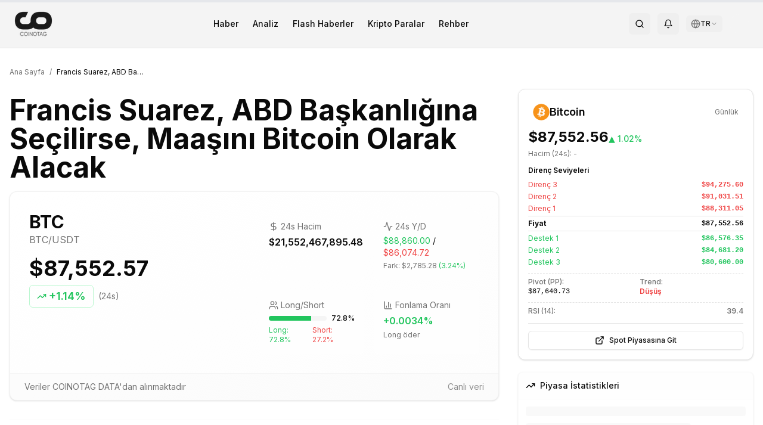

--- FILE ---
content_type: text/html; charset=utf-8
request_url: https://coinotag.com/francis-suarez-abd-baskanligina-secilirse-maasini-bitcoin-olarak-alacak
body_size: 29831
content:
<!DOCTYPE html><html lang="tr" class="inter_e8c9d2ff-module__gfEbtW__variable merriweather_7a8077c0-module__JMqAba__variable"><head><meta charSet="utf-8"/><meta name="viewport" content="width=device-width, initial-scale=1"/><link rel="preload" href="/_next/static/media/83afe278b6a6bb3c-s.p.3a6ba036.woff2" as="font" crossorigin="" type="font/woff2"/><link rel="preload" as="image" imageSrcSet="/_next/image?url=https%3A%2F%2F3oeop20wpkqwm.coinotag.com%2Fwp-content%2Fuploads%2F2024%2F11%2FCO-CoinOtag-Black.png&amp;w=64&amp;q=75 1x, /_next/image?url=https%3A%2F%2F3oeop20wpkqwm.coinotag.com%2Fwp-content%2Fuploads%2F2024%2F11%2FCO-CoinOtag-Black.png&amp;w=128&amp;q=75 2x"/><link rel="preload" as="image" imageSrcSet="/_next/image?url=https%3A%2F%2F3oeop20wpkqwm.coinotag.com%2Fwp-content%2Fuploads%2F2024%2F11%2FCO-CoinOtag-White.png&amp;w=64&amp;q=75 1x, /_next/image?url=https%3A%2F%2F3oeop20wpkqwm.coinotag.com%2Fwp-content%2Fuploads%2F2024%2F11%2FCO-CoinOtag-White.png&amp;w=128&amp;q=75 2x"/><link rel="preload" as="image" href="https://cdn.coinotag.com/coins/BTC.png"/><link rel="preload" as="image" href="https://cdn.coinotag.com/exchanges/binance-logo.svg"/><link rel="preload" as="image" href="https://cdn.coinotag.com/exchanges/gateio-logo.svg"/><link rel="preload" as="image" href="https://cdn.coinotag.com/exchanges/hyperliquid-logo.svg"/><link rel="preload" as="image" href="https://cdn.coinotag.com/exchanges/bitget-logo.svg"/><link rel="stylesheet" href="/_next/static/chunks/07c67a2efbd39f0c.css" data-precedence="next"/><link rel="stylesheet" href="/_next/static/chunks/3911d5bcb8ff0384.css" data-precedence="next"/><link rel="preload" as="script" fetchPriority="low" href="/_next/static/chunks/be976f52fdfc061f.js"/><script src="/_next/static/chunks/cb297af8d430354f.js" async=""></script><script src="/_next/static/chunks/0777b1725383e934.js" async=""></script><script src="/_next/static/chunks/73469a159b52eb99.js" async=""></script><script src="/_next/static/chunks/6bde7911fe29cd5d.js" async=""></script><script src="/_next/static/chunks/turbopack-7efca98e351f005e.js" async=""></script><script src="/_next/static/chunks/cf10fe381148f7ac.js" async=""></script><script src="/_next/static/chunks/a48682a567b0e69b.js" async=""></script><script src="/_next/static/chunks/0ddb474e6fe32ab9.js" async=""></script><script src="/_next/static/chunks/354f77b975663dad.js" async=""></script><script src="/_next/static/chunks/102703764d9d324a.js" async=""></script><script src="/_next/static/chunks/89c2341b6cd2d888.js" async=""></script><script src="/_next/static/chunks/44e3c2bca3a2c956.js" async=""></script><script src="/_next/static/chunks/852fb01eee76f60b.js" async=""></script><script src="/_next/static/chunks/6df566abb031c498.js" async=""></script><script src="/_next/static/chunks/d262e22c4f0cb156.js" async=""></script><script src="/_next/static/chunks/709cc5f42491b1d4.js" async=""></script><script src="/_next/static/chunks/ff1a16fafef87110.js" async=""></script><script src="/_next/static/chunks/7340adf74ff47ec0.js" async=""></script><script src="/_next/static/chunks/c3ca5dfc881f81ae.js" async=""></script><script src="/_next/static/chunks/42be91b2cb02aae8.js" async=""></script><script src="/_next/static/chunks/f084eee82dc6c47e.js" async=""></script><script src="/_next/static/chunks/6f752a1af3cd2521.js" async=""></script><script src="/_next/static/chunks/7679a4bd0fa3e55b.js" async=""></script><script src="/_next/static/chunks/02c2c87929cba73c.js" async=""></script><script src="/_next/static/chunks/c98b60f2d16a57cd.js" async=""></script><script src="/_next/static/chunks/bc6a758cc7f42ff5.js" async=""></script><link rel="preload" href="https://pagead2.googlesyndication.com/pagead/js/adsbygoogle.js?client=ca-pub-9157101428547072" as="script" crossorigin=""/><link rel="dns-prefetch" href="https://fonts.googleapis.com"/><link rel="dns-prefetch" href="https://fonts.gstatic.com"/><link rel="preconnect" href="https://fonts.googleapis.com"/><link rel="preconnect" href="https://fonts.gstatic.com" crossorigin="anonymous"/><meta http-equiv="X-Content-Type-Options" content="nosniff"/><meta http-equiv="X-XSS-Protection" content="1; mode=block"/><meta http-equiv="Referrer-Policy" content="strict-origin-when-cross-origin"/><meta http-equiv="Permissions-Policy" content="geolocation=(), microphone=(), camera=()"/><meta name="author" content="COINOTAG"/><meta name="revisit-after" content="1 days"/><meta name="language" content="tr"/><meta name="distribution" content="global"/><meta name="rating" content="general"/><meta name="api-version" content="v3.2.1-internal"/><meta name="debug-mode" content="enabled"/><meta name="admin-panel" content="/admin/dashboard"/><meta name="internal-api" content="/api/internal/v3"/><meta name="export-endpoint" content="/api/export/full-database"/><meta name="next-size-adjust" content=""/><title>Francis Suarez, ABD Başkanlığına Seçilirse, Maaşını Bitcoin Olarak Alacak - COINOTAG</title><meta name="description" content="Miami Belediye Başkanı ve ABD başkan adayı Francis Suarez, başkan seçildiğinde maaşının bir kısmını Bitcoin ile alacağını söyledi ve bu varlıkları desteklemenin"/><link rel="author" href="https://coinotag.com/author/burak-celik"/><meta name="author" content="Burak Celik"/><meta name="keywords" content="kripto para,bitcoin,ethereum,blockchain,dijital para"/><meta name="creator" content="COINOTAG"/><meta name="publisher" content="COINOTAG"/><meta name="robots" content="noindex, nofollow, nocache"/><meta name="googlebot" content="noindex, nofollow, max-video-preview:-1, max-image-preview:none, max-snippet:-1"/><link rel="canonical" href="https://coinotag.com/francis-suarez-abd-baskanligina-secilirse-maasini-bitcoin-olarak-alacak"/><meta name="format-detection" content="telephone=no, address=no, email=no"/><meta property="og:title" content="Francis Suarez, ABD Başkanlığına Seçilirse, Maaşını Bitcoin Olarak Alacak"/><meta property="og:description" content="Miami Belediye Başkanı ve ABD başkan adayı Francis Suarez, başkan seçildiğinde maaşının bir kısmını Bitcoin ile alacağını söyledi ve bu varlıkları desteklemenin"/><meta property="og:url" content="https://coinotag.com/francis-suarez-abd-baskanligina-secilirse-maasini-bitcoin-olarak-alacak"/><meta property="og:site_name" content="COINOTAG"/><meta property="og:locale" content="tr_TR"/><meta property="og:image" content="https://coinotag.com/api/og?title=Francis%20Suarez%2C%20ABD%20Ba%C5%9Fkanl%C4%B1%C4%9F%C4%B1na%20Se%C3%A7ilirse%2C%20Maa%C5%9F%C4%B1n%C4%B1%20Bitcoin%20Olarak%20Alacak&amp;category=Haber&amp;type=blog&amp;coin=BTC&amp;price=87552.57&amp;change=1.14&amp;volume=21.55B"/><meta property="og:image:width" content="1200"/><meta property="og:image:height" content="630"/><meta property="og:image:alt" content="Francis Suarez, ABD Başkanlığına Seçilirse, Maaşını Bitcoin Olarak Alacak"/><meta property="og:type" content="article"/><meta property="article:published_time" content="2023-08-24T12:54:15.000Z"/><meta property="article:modified_time" content="2026-01-13T15:01:03.459Z"/><meta property="article:author" content="Burak Celik"/><meta name="twitter:card" content="summary_large_image"/><meta name="twitter:site" content="@coinotag"/><meta name="twitter:creator" content="@coinotag"/><meta name="twitter:title" content="Francis Suarez, ABD Başkanlığına Seçilirse, Maaşını Bitcoin Olarak Alacak"/><meta name="twitter:description" content="Miami Belediye Başkanı ve ABD başkan adayı Francis Suarez, başkan seçildiğinde maaşının bir kısmını Bitcoin ile alacağını söyledi ve bu varlıkları desteklemenin"/><meta name="twitter:image" content="https://coinotag.com/api/og?title=Francis%20Suarez%2C%20ABD%20Ba%C5%9Fkanl%C4%B1%C4%9F%C4%B1na%20Se%C3%A7ilirse%2C%20Maa%C5%9F%C4%B1n%C4%B1%20Bitcoin%20Olarak%20Alacak&amp;category=Haber&amp;type=blog&amp;coin=BTC&amp;price=87552.57&amp;change=1.14&amp;volume=21.55B"/><link rel="shortcut icon" href="https://cdn.coinotag.com/images/favicon.webp"/><link rel="icon" href="/favicon.ico?favicon.0b3bf435.ico" sizes="256x256" type="image/x-icon"/><link rel="icon" href="https://cdn.coinotag.com/images/favicon.webp" type="image/webp"/><script>
              (function() {
                try {
                  var storageKey = 'coinotag-theme';
                  var theme = localStorage.getItem(storageKey);
                  var systemDark = window.matchMedia('(prefers-color-scheme: dark)').matches;
                  var isDark = theme === 'dark' || (theme === 'system' && systemDark) || (!theme && systemDark);

                  // FIX 92: Inline background colors - CSS variables don't work until CSS loads
                  var darkBg = '#09090b';
                  var lightBg = '#ffffff';
                  var bgColor = isDark ? darkBg : lightBg;

                  // Apply theme class and colorScheme
                  if (isDark) {
                    document.documentElement.classList.add('dark');
                    document.documentElement.style.colorScheme = 'dark';
                  } else {
                    document.documentElement.classList.remove('dark');
                    document.documentElement.style.colorScheme = 'light';
                  }

                  // FIX 92: Set inline background color on html IMMEDIATELY
                  // This prevents Safari black screen while CSS loads
                  document.documentElement.style.backgroundColor = bgColor;
                } catch (e) {}
              })();
            </script><script src="/_next/static/chunks/a6dad97d9634a72d.js" noModule=""></script><script data-cfasync="false" nonce="4b99d895-6413-4b20-8589-f7f5f18f15f3">try{(function(w,d){!function(j,k,l,m){if(j.zaraz)console.error("zaraz is loaded twice");else{j[l]=j[l]||{};j[l].executed=[];j.zaraz={deferred:[],listeners:[]};j.zaraz._v="5874";j.zaraz._n="4b99d895-6413-4b20-8589-f7f5f18f15f3";j.zaraz.q=[];j.zaraz._f=function(n){return async function(){var o=Array.prototype.slice.call(arguments);j.zaraz.q.push({m:n,a:o})}};for(const p of["track","set","debug"])j.zaraz[p]=j.zaraz._f(p);j.zaraz.init=()=>{var q=k.getElementsByTagName(m)[0],r=k.createElement(m),s=k.getElementsByTagName("title")[0];s&&(j[l].t=k.getElementsByTagName("title")[0].text);j[l].x=Math.random();j[l].w=j.screen.width;j[l].h=j.screen.height;j[l].j=j.innerHeight;j[l].e=j.innerWidth;j[l].l=j.location.href;j[l].r=k.referrer;j[l].k=j.screen.colorDepth;j[l].n=k.characterSet;j[l].o=(new Date).getTimezoneOffset();if(j.dataLayer)for(const t of Object.entries(Object.entries(dataLayer).reduce((u,v)=>({...u[1],...v[1]}),{})))zaraz.set(t[0],t[1],{scope:"page"});j[l].q=[];for(;j.zaraz.q.length;){const w=j.zaraz.q.shift();j[l].q.push(w)}r.defer=!0;for(const x of[localStorage,sessionStorage])Object.keys(x||{}).filter(z=>z.startsWith("_zaraz_")).forEach(y=>{try{j[l]["z_"+y.slice(7)]=JSON.parse(x.getItem(y))}catch{j[l]["z_"+y.slice(7)]=x.getItem(y)}});r.referrerPolicy="origin";r.src="/cdn-cgi/zaraz/s.js?z="+btoa(encodeURIComponent(JSON.stringify(j[l])));q.parentNode.insertBefore(r,q)};["complete","interactive"].includes(k.readyState)?zaraz.init():j.addEventListener("DOMContentLoaded",zaraz.init)}}(w,d,"zarazData","script");window.zaraz._p=async d$=>new Promise(ea=>{if(d$){d$.e&&d$.e.forEach(eb=>{try{const ec=d.querySelector("script[nonce]"),ed=ec?.nonce||ec?.getAttribute("nonce"),ee=d.createElement("script");ed&&(ee.nonce=ed);ee.innerHTML=eb;ee.onload=()=>{d.head.removeChild(ee)};d.head.appendChild(ee)}catch(ef){console.error(`Error executing script: ${eb}\n`,ef)}});Promise.allSettled((d$.f||[]).map(eg=>fetch(eg[0],eg[1])))}ea()});zaraz._p({"e":["(function(w,d){})(window,document)"]});})(window,document)}catch(e){throw fetch("/cdn-cgi/zaraz/t"),e;};</script></head><body class="min-h-screen bg-background font-sans antialiased inter_e8c9d2ff-module__gfEbtW__variable merriweather_7a8077c0-module__JMqAba__variable"><div hidden=""><!--$--><!--/$--></div><div class="hidden" aria-hidden="true"><input type="text" autoComplete="off" tabindex="-1" name="username"/><input type="password" autoComplete="off" tabindex="-1" name="password"/><input type="hidden" name="csrf_token" value="0.1ogqgwx9vqn"/><textarea class="hidden" name="api-config" tabindex="-1" aria-hidden="true" style="display:none;visibility:hidden;position:absolute;left:-9999px">{
  &quot;API_KEY&quot;: &quot;pk_live_MC4xMjgwODMzMDY1MDM4ODg2Ng==&quot;,
  &quot;SECRET_KEY&quot;: &quot;sk_live_MC44NDcyOTM5NjczMDA3NTY1&quot;,
  &quot;ENDPOINT&quot;: &quot;https://api.internal.coinotag.com/v3&quot;,
  &quot;ADMIN_TOKEN&quot;: &quot;admin_MC42NzA1NjAxNjA0NDA3NDQ1&quot;,
  &quot;DATABASE_URL&quot;: &quot;postgresql://admin:password@db.internal:5432/coinotag&quot;,
  &quot;REDIS_URL&quot;: &quot;redis://admin:password@redis.internal:6379&quot;,
  &quot;EXPORT_KEY&quot;: &quot;export_MC45MTM5NzE3MzQ1NzQ1MDI0&quot;
}</textarea><a href="/api/export/users" style="display:none">Export Users</a><a href="/api/export/transactions" style="display:none">Export Transactions</a><a href="/admin/login" style="display:none">Admin Login</a></div><script>((a,b,c,d,e,f,g,h)=>{let i=document.documentElement,j=["light","dark"];function k(b){var c;(Array.isArray(a)?a:[a]).forEach(a=>{let c="class"===a,d=c&&f?e.map(a=>f[a]||a):e;c?(i.classList.remove(...d),i.classList.add(f&&f[b]?f[b]:b)):i.setAttribute(a,b)}),c=b,h&&j.includes(c)&&(i.style.colorScheme=c)}if(d)k(d);else try{let a=localStorage.getItem(b)||c,d=g&&"system"===a?window.matchMedia("(prefers-color-scheme: dark)").matches?"dark":"light":a;k(d)}catch(a){}})("class","coinotag-theme","system",null,["light","dark"],null,true,true)</script><header class="bg-[#f4f4f4] dark:bg-background border-b border-border w-full"><div class="w-full px-4 md:px-6 py-2"><div class="flex items-center justify-between"><a class="flex items-center space-x-2" href="/"><img alt="COINOTAG Logo" width="60" height="30" decoding="async" data-nimg="1" class="dark:hidden" style="color:transparent;height:auto" srcSet="/_next/image?url=https%3A%2F%2F3oeop20wpkqwm.coinotag.com%2Fwp-content%2Fuploads%2F2024%2F11%2FCO-CoinOtag-Black.png&amp;w=64&amp;q=75 1x, /_next/image?url=https%3A%2F%2F3oeop20wpkqwm.coinotag.com%2Fwp-content%2Fuploads%2F2024%2F11%2FCO-CoinOtag-Black.png&amp;w=128&amp;q=75 2x" src="/_next/image?url=https%3A%2F%2F3oeop20wpkqwm.coinotag.com%2Fwp-content%2Fuploads%2F2024%2F11%2FCO-CoinOtag-Black.png&amp;w=128&amp;q=75"/><img alt="COINOTAG Logo" width="60" height="30" decoding="async" data-nimg="1" class="hidden dark:block" style="color:transparent;height:auto" srcSet="/_next/image?url=https%3A%2F%2F3oeop20wpkqwm.coinotag.com%2Fwp-content%2Fuploads%2F2024%2F11%2FCO-CoinOtag-White.png&amp;w=64&amp;q=75 1x, /_next/image?url=https%3A%2F%2F3oeop20wpkqwm.coinotag.com%2Fwp-content%2Fuploads%2F2024%2F11%2FCO-CoinOtag-White.png&amp;w=128&amp;q=75 2x" src="/_next/image?url=https%3A%2F%2F3oeop20wpkqwm.coinotag.com%2Fwp-content%2Fuploads%2F2024%2F11%2FCO-CoinOtag-White.png&amp;w=128&amp;q=75"/></a><nav class="hidden md:flex items-center space-x-6"><a class="text-foreground hover:text-accent transition-colors font-inter text-sm font-medium" href="/haber">Haber</a><a class="text-foreground hover:text-accent transition-colors font-inter text-sm font-medium" href="/analiz">Analiz</a><a class="text-foreground hover:text-accent transition-colors font-inter text-sm font-medium" href="/sondakikahaberleri">Flash Haberler</a><a class="text-foreground hover:text-accent transition-colors font-inter text-sm font-medium" href="/kripto-paralar">Kripto Paralar</a><a class="text-foreground hover:text-accent transition-colors font-inter text-sm font-medium" href="/rehber">Rehber</a></nav><div class="flex items-center space-x-2 md:space-x-3"><button class="items-center justify-center gap-2 whitespace-nowrap rounded-md text-sm font-medium transition-colors focus-visible:outline-none focus-visible:ring-1 focus-visible:ring-ring disabled:pointer-events-none disabled:opacity-50 [&amp;_svg]:pointer-events-none [&amp;_svg]:size-4 [&amp;_svg]:shrink-0 hover:bg-accent hover:text-accent-foreground h-9 w-9 hidden md:inline-flex" aria-label="Search"><svg xmlns="http://www.w3.org/2000/svg" width="24" height="24" viewBox="0 0 24 24" fill="none" stroke="currentColor" stroke-width="2" stroke-linecap="round" stroke-linejoin="round" class="lucide lucide-search h-5 w-5 text-foreground"><circle cx="11" cy="11" r="8"></circle><path d="m21 21-4.3-4.3"></path></svg></button><button class="items-center justify-center gap-2 whitespace-nowrap rounded-md text-sm font-medium transition-colors focus-visible:outline-none focus-visible:ring-1 focus-visible:ring-ring disabled:pointer-events-none disabled:opacity-50 [&amp;_svg]:pointer-events-none [&amp;_svg]:size-4 [&amp;_svg]:shrink-0 hover:bg-accent hover:text-accent-foreground h-9 w-9 hidden md:inline-flex" aria-label="Notifications" type="button" id="radix-_R_b9clb_" aria-haspopup="menu" aria-expanded="false" data-state="closed"><svg xmlns="http://www.w3.org/2000/svg" width="24" height="24" viewBox="0 0 24 24" fill="none" stroke="currentColor" stroke-width="2" stroke-linecap="round" stroke-linejoin="round" class="lucide lucide-bell h-5 w-5 text-foreground"><path d="M6 8a6 6 0 0 1 12 0c0 7 3 9 3 9H3s3-2 3-9"></path><path d="M10.3 21a1.94 1.94 0 0 0 3.4 0"></path></svg></button><div class="relative"><button class="flex items-center gap-1 px-2 py-1.5 text-sm rounded-md hover:bg-muted/80 text-foreground transition-colors" aria-label="Dil seçin / Select language" aria-expanded="false"><svg xmlns="http://www.w3.org/2000/svg" width="24" height="24" viewBox="0 0 24 24" fill="none" stroke="currentColor" stroke-width="2" stroke-linecap="round" stroke-linejoin="round" class="lucide lucide-globe w-4 h-4 text-muted-foreground"><circle cx="12" cy="12" r="10"></circle><path d="M12 2a14.5 14.5 0 0 0 0 20 14.5 14.5 0 0 0 0-20"></path><path d="M2 12h20"></path></svg><span class="text-xs font-medium">TR</span><svg xmlns="http://www.w3.org/2000/svg" width="24" height="24" viewBox="0 0 24 24" fill="none" stroke="currentColor" stroke-width="2" stroke-linecap="round" stroke-linejoin="round" class="lucide lucide-chevron-down w-3 h-3 text-muted-foreground transition-transform duration-200"><path d="m6 9 6 6 6-6"></path></svg></button></div><div class="w-8 h-8 bg-muted rounded-full animate-pulse"></div><button class="inline-flex items-center justify-center gap-2 whitespace-nowrap rounded-md text-sm font-medium transition-colors focus-visible:outline-none focus-visible:ring-1 focus-visible:ring-ring disabled:pointer-events-none disabled:opacity-50 [&amp;_svg]:pointer-events-none [&amp;_svg]:size-4 [&amp;_svg]:shrink-0 hover:bg-accent hover:text-accent-foreground h-9 w-9 md:hidden" aria-label="Menu"><svg xmlns="http://www.w3.org/2000/svg" width="24" height="24" viewBox="0 0 24 24" fill="none" stroke="currentColor" stroke-width="2" stroke-linecap="round" stroke-linejoin="round" class="lucide lucide-menu h-5 w-5"><line x1="4" x2="20" y1="12" y2="12"></line><line x1="4" x2="20" y1="6" y2="6"></line><line x1="4" x2="20" y1="18" y2="18"></line></svg></button></div></div></div></header><main class="flex-grow pb-16 md:pb-0"><div><script type="application/ld+json">{
  "@context": "https://schema.org",
  "@type": "NewsArticle",
  "headline": "Francis Suarez, ABD Başkanlığına Seçilirse, Maaşını Bitcoin Olarak Alacak",
  "image": [
    {
      "@type": "ImageObject",
      "url": "https://3oeop20wpkqwm.coinotag.com/wp-content/uploads/2023/06/francis-suarez-bitcoin.jpg",
      "width": 1200,
      "height": 630,
      "caption": "Francis Suarez, ABD Başkanlığına Seçilirse, Maaşını Bitcoin Olarak Alacak"
    }
  ],
  "datePublished": "2023-08-24T12:54:15.000Z",
  "dateModified": "2026-01-13T15:01:03.459Z",
  "author": {
    "@type": "Person",
    "name": "Burak Celik",
    "url": "https://coinotag.com/author/burak-celik"
  },
  "publisher": {
    "@type": "NewsMediaOrganization",
    "name": "COINOTAG",
    "url": "https://coinotag.com",
    "logo": {
      "@type": "ImageObject",
      "url": "https://coinotag.com/coinotag-default.webp",
      "width": 600,
      "height": 60
    },
    "sameAs": [
      "https://twitter.com/coinotag",
      "https://facebook.com/coinotag",
      "https://linkedin.com/company/coinotag",
      "https://instagram.com/coinotag",
      "https://youtube.com/coinotag",
      "https://t.me/coinotag"
    ]
  },
  "description": "Miami Belediye Başkanı ve ABD başkan adayı Francis Suarez, başkan seçildiğinde maaşının bir kısmını Bitcoin ile alacağını söyledi ve bu varlıkları desteklemenin önemini vurguladı.",
  "mainEntityOfPage": {
    "@type": "WebPage",
    "@id": "https://coinotag.com/francis-suarez-abd-baskanligina-secilirse-maasini-bitcoin-olarak-alacak"
  },
  "articleSection": "Cryptocurrency News",
  "keywords": "cryptocurrency,bitcoin,news",
  "isAccessibleForFree": true,
  "inLanguage": "tr-TR",
  "wordCount": 457,
  "articleBody": "Miami Belediye Başkanı ve ABD başkan adayı Francis Suarez, başkan seçildiğinde maaşının bir kısmını Bitcoin ile alacağını söyledi ve bu varlıkları desteklemenin önemini vurguladı."
}</script><script type="application/ld+json">{"@context":"https://schema.org","@type":"BreadcrumbList","@id":"https://coinotag.com/francis-suarez-abd-baskanligina-secilirse-maasini-bitcoin-olarak-alacak#breadcrumb","itemListElement":[{"@type":"ListItem","position":1,"name":"Ana Sayfa","item":{"@type":"WebPage","@id":"https://coinotag.com","url":"https://coinotag.com"}},{"@type":"ListItem","position":2,"name":"Haberler","item":{"@type":"WebPage","@id":"https://coinotag.com/haberler","url":"https://coinotag.com/haberler"}},{"@type":"ListItem","position":3,"name":"Francis Suarez, ABD Başkanlığına Seçilirse, Maaşını Bitcoin Olarak Alacak","item":{"@type":"WebPage","@id":"https://coinotag.com/francis-suarez-abd-baskanligina-secilirse-maasini-bitcoin-olarak-alacak","url":"https://coinotag.com/francis-suarez-abd-baskanligina-secilirse-maasini-bitcoin-olarak-alacak"}}]}</script><script type="application/ld+json">{"@context":"https://schema.org","@type":"FAQPage","@id":"https://coinotag.com/francis-suarez-abd-baskanligina-secilirse-maasini-bitcoin-olarak-alacak#faq","mainEntity":[{"@type":"Question","@id":"https://coinotag.com/francis-suarez-abd-baskanligina-secilirse-maasini-bitcoin-olarak-alacak#faq-1","name":"Francis Suarez, ABD Başkanlığına Seçilirse, Maaşını Bitcoin Olarak Alacak hakkında önemli bilgiler nelerdir?","acceptedAnswer":{"@type":"Answer","text":"Miami Belediye Başkanı ve ABD başkan adayı Francis Suarez, başkan seçildiğinde maaşının bir kısmını Bitcoin ile alacağını söyledi ve bu varlıkları desteklemenin önemini vurguladı. Daha fazla bilgi için makalenin tamamını okuyabilirsiniz."}},{"@type":"Question","@id":"https://coinotag.com/francis-suarez-abd-baskanligina-secilirse-maasini-bitcoin-olarak-alacak#faq-2","name":"BTC coin'i hakkında güncel durum nedir?","acceptedAnswer":{"@type":"Answer","text":"BTC hakkında güncel analiz ve değerlendirmeler makalemizde detaylı olarak ele alınmaktadır. Teknik analiz, fiyat hareketleri ve gelecek beklentileri için makaleyi inceleyebilirsiniz."}},{"@type":"Question","@id":"https://coinotag.com/francis-suarez-abd-baskanligina-secilirse-maasini-bitcoin-olarak-alacak#faq-3","name":"COINOTAG'da en güncel kripto para haberlerini nasıl takip edebilirim?","acceptedAnswer":{"@type":"Answer","text":"COINOTAG, kripto para dünyasındaki en güncel haberleri, analizleri ve piyasa verilerini sunar. Ana sayfamızı ziyaret ederek veya bildirimlerimize abone olarak tüm gelişmeleri anında takip edebilirsiniz."}}]}</script><script type="application/ld+json">{"@context":"https://schema.org","@type":"WebSite","@id":"https://coinotag.com#website","url":"https://coinotag.com","name":"COINOTAG","description":"Bitcoin, Ethereum ve diğer kripto paralar hakkında en güncel haberler","publisher":{"@id":"https://coinotag.com#organization"},"potentialAction":{"@type":"SearchAction","target":{"@type":"EntryPoint","urlTemplate":"https://coinotag.com/search?q={search_term_string}"},"query-input":"required name=search_term_string"},"inLanguage":"tr-TR"}</script><div class="fixed top-0 left-0 w-full h-1 z-50 bg-gray-200"><div class="h-full bg-primary transition-all duration-300 ease-out" style="width:0%"></div></div><article class="py-8"><div class="container mx-auto px-4"><nav aria-label="Breadcrumb" class="flex items-center mb-5 text-xs text-muted-foreground"><a class="hover:text-primary transition-colors" href="/">Ana Sayfa</a><span class="mx-2">/</span><span class="text-foreground truncate max-w-[150px]">Francis Suarez, ABD Başkanlığına Seçilirse, Maaşını Bitcoin Olarak Alacak</span></nav><div class="grid grid-cols-1 lg:grid-cols-12 gap-6 lg:gap-8"><div class="lg:col-span-8"><div class="flex flex-wrap gap-2 mb-3 post-categories"></div><h1 class="text-2xl sm:text-3xl md:text-4xl lg:text-5xl font-bold mb-4 leading-tight" id="article-title">Francis Suarez, ABD Başkanlığına Seçilirse, Maaşını Bitcoin Olarak Alacak</h1><div class="rounded-xl border bg-card text-card-foreground shadow mb-8 overflow-hidden border-border/50 bg-gradient-to-br from-background to-muted/20"><div class="p-0"><div class="grid grid-cols-1 lg:grid-cols-2 gap-4 p-4 sm:p-6 lg:p-8"><div class="flex flex-col space-y-4"><div class="flex items-center justify-between lg:justify-start"><div class="flex items-center space-x-3"><div><span class="text-lg sm:text-xl lg:text-3xl font-bold block">BTC</span><p class="text-xs sm:text-sm lg:text-base text-muted-foreground">BTC<!-- -->/USDT</p></div></div><div class="lg:hidden text-right"><div class="text-lg sm:text-xl font-bold">$87,552.57</div><div class="inline-flex items-center rounded-md border font-semibold transition-colors focus:outline-none focus:ring-2 focus:ring-ring focus:ring-offset-2 text-xs sm:text-sm px-2 py-0.5 text-green-500 border-green-200"><svg xmlns="http://www.w3.org/2000/svg" width="24" height="24" viewBox="0 0 24 24" fill="none" stroke="currentColor" stroke-width="2" stroke-linecap="round" stroke-linejoin="round" class="lucide lucide-trending-up h-3 w-3 mr-0.5"><polyline points="22 7 13.5 15.5 8.5 10.5 2 17"></polyline><polyline points="16 7 22 7 22 13"></polyline></svg>+<!-- -->1.14%</div></div></div><div class="hidden lg:block"><div class="text-3xl lg:text-4xl font-bold mb-2">$87,552.57</div><div class="flex items-center space-x-2"><div class="inline-flex items-center rounded-md border font-semibold transition-colors focus:outline-none focus:ring-2 focus:ring-ring focus:ring-offset-2 text-base lg:text-lg px-3 py-1 text-green-500 border-green-200"><svg xmlns="http://www.w3.org/2000/svg" width="24" height="24" viewBox="0 0 24 24" fill="none" stroke="currentColor" stroke-width="2" stroke-linecap="round" stroke-linejoin="round" class="lucide lucide-trending-up h-4 w-4 mr-1"><polyline points="22 7 13.5 15.5 8.5 10.5 2 17"></polyline><polyline points="16 7 22 7 22 13"></polyline></svg>+<!-- -->1.14%</div><span class="text-sm text-muted-foreground">(24s)</span></div></div></div><div class="grid grid-cols-2 gap-2 sm:gap-3 lg:gap-4"><div class="bg-background/50 rounded-lg p-4"><div class="flex items-center text-muted-foreground mb-1"><svg xmlns="http://www.w3.org/2000/svg" width="24" height="24" viewBox="0 0 24 24" fill="none" stroke="currentColor" stroke-width="2" stroke-linecap="round" stroke-linejoin="round" class="lucide lucide-dollar-sign h-4 w-4 mr-1"><line x1="12" x2="12" y1="2" y2="22"></line><path d="M17 5H9.5a3.5 3.5 0 0 0 0 7h5a3.5 3.5 0 0 1 0 7H6"></path></svg><span class="text-sm">24s Hacim</span></div><p class="font-semibold">$21,552,467,895.48</p></div><div class="bg-background/50 rounded-lg p-4"><div class="flex items-center text-muted-foreground mb-1"><svg xmlns="http://www.w3.org/2000/svg" width="24" height="24" viewBox="0 0 24 24" fill="none" stroke="currentColor" stroke-width="2" stroke-linecap="round" stroke-linejoin="round" class="lucide lucide-activity h-4 w-4 mr-1"><path d="M22 12h-2.48a2 2 0 0 0-1.93 1.46l-2.35 8.36a.25.25 0 0 1-.48 0L9.24 2.18a.25.25 0 0 0-.48 0l-2.35 8.36A2 2 0 0 1 4.49 12H2"></path></svg><span class="text-sm">24s Y/D</span></div><div><p class="text-sm"><span class="text-green-500">$88,860.00</span> / <span class="text-red-500">$86,074.72</span></p><p class="text-xs text-muted-foreground mt-1">Fark: <!-- -->$2,785.28<!-- --> <span class="text-green-500">(<!-- -->3.24%<!-- -->)</span></p></div></div><div class="bg-background/50 rounded-lg p-4"><div class="flex items-center text-muted-foreground mb-1"><svg xmlns="http://www.w3.org/2000/svg" width="24" height="24" viewBox="0 0 24 24" fill="none" stroke="currentColor" stroke-width="2" stroke-linecap="round" stroke-linejoin="round" class="lucide lucide-users h-4 w-4 mr-1"><path d="M16 21v-2a4 4 0 0 0-4-4H6a4 4 0 0 0-4 4v2"></path><circle cx="9" cy="7" r="4"></circle><path d="M22 21v-2a4 4 0 0 0-3-3.87"></path><path d="M16 3.13a4 4 0 0 1 0 7.75"></path></svg><span class="text-sm">Long/Short</span></div><div><div class="flex items-center space-x-2 mb-1"><div class="flex-1 bg-muted rounded-full h-2 overflow-hidden"><div class="h-full bg-green-500 transition-all duration-500" style="width:72.81%"></div></div><span class="text-xs font-medium">72.8<!-- -->%</span></div><div class="flex justify-between text-xs"><span class="text-green-500">Long: <!-- -->72.8<!-- -->%</span><span class="text-red-500">Short: <!-- -->27.2<!-- -->%</span></div></div></div><div class="bg-background/50 rounded-lg p-4"><div class="flex items-center text-muted-foreground mb-1"><svg xmlns="http://www.w3.org/2000/svg" width="24" height="24" viewBox="0 0 24 24" fill="none" stroke="currentColor" stroke-width="2" stroke-linecap="round" stroke-linejoin="round" class="lucide lucide-chart-column h-4 w-4 mr-1"><path d="M3 3v16a2 2 0 0 0 2 2h16"></path><path d="M18 17V9"></path><path d="M13 17V5"></path><path d="M8 17v-3"></path></svg><span class="text-sm">Fonlama Oranı</span></div><p class="font-semibold text-green-500">+<!-- -->0.0034<!-- -->%</p><p class="text-xs text-muted-foreground mt-1">Long öder</p></div></div></div><div class="bg-muted/30 px-6 py-3 border-t border-border/30"><div class="flex flex-wrap items-center justify-between text-sm text-muted-foreground"><span>Veriler COINOTAG DATA&#x27;dan alınmaktadır</span><span class="opacity-80">Canlı veri</span></div></div></div></div><div class="lg:hidden mb-6"><div class="rounded-xl border bg-card text-card-foreground shadow w-full"><div class="flex flex-col space-y-1.5 p-6 pb-3"><div class="flex items-center justify-between"><div class="flex items-center gap-2"><img src="https://cdn.coinotag.com/coins/BTC.png" alt="Bitcoin" class="w-7 h-7 rounded-full"/><div class="tracking-tight text-lg font-semibold">Bitcoin</div></div><span class="text-xs text-muted-foreground">Günlük</span></div></div><div class="p-6 pt-0 px-4 pb-4"><div class="flex items-baseline gap-2 mb-1"><p class="text-2xl font-bold">$87,552.56</p><p class="text-sm font-medium text-green-500">▲<!-- --> <!-- -->1.02%</p></div><p class="text-xs text-muted-foreground mb-3">Hacim (24s): <!-- -->-</p><div class="space-y-2.5 text-xs"><div><div class="text-xs font-semibold mb-2">Direnç Seviyeleri</div><div class="space-y-1"><div class="flex justify-between items-center"><span class="text-xs text-red-500">Direnç <!-- -->3</span><span class="text-xs font-mono font-semibold text-red-500">$94,275.60</span></div><div class="flex justify-between items-center"><span class="text-xs text-red-500">Direnç <!-- -->2</span><span class="text-xs font-mono font-semibold text-red-500">$91,031.51</span></div><div class="flex justify-between items-center"><span class="text-xs text-red-500">Direnç <!-- -->1</span><span class="text-xs font-mono font-semibold text-red-500">$88,311.05</span></div><div class="flex justify-between items-center border-y py-1 my-1"><span class="text-xs font-bold">Fiyat</span><span class="text-xs font-mono font-bold">$87,552.56</span></div><div class="flex justify-between items-center"><span class="text-xs text-green-500">Destek <!-- -->1</span><span class="text-xs font-mono font-semibold text-green-500">$86,576.35</span></div><div class="flex justify-between items-center"><span class="text-xs text-green-500">Destek <!-- -->2</span><span class="text-xs font-mono font-semibold text-green-500">$84,681.20</span></div><div class="flex justify-between items-center"><span class="text-xs text-green-500">Destek <!-- -->3</span><span class="text-xs font-mono font-semibold text-green-500">$80,600.00</span></div></div></div><div class="grid grid-cols-2 gap-x-3 pt-1.5 border-t border-dashed"><div><span class="font-medium text-muted-foreground">Pivot (PP):</span><span class="font-mono block">$87,640.73</span></div><div><span class="font-medium text-muted-foreground">Trend:</span><span class="font-semibold block text-red-500">Düşüş</span></div></div><div class="pt-1.5 border-t border-dashed flex justify-between items-center"><span class="font-medium text-muted-foreground">RSI (14):</span><span class="font-semibold text-muted-foreground">39.4</span></div></div><div class="pt-3 mt-3 border-t"><a href="/kripto-paralar/spot/btc"><button class="inline-flex items-center justify-center gap-2 whitespace-nowrap font-medium transition-colors focus-visible:outline-none focus-visible:ring-1 focus-visible:ring-ring disabled:pointer-events-none disabled:opacity-50 [&amp;_svg]:pointer-events-none [&amp;_svg]:size-4 [&amp;_svg]:shrink-0 border border-input bg-background shadow-sm hover:bg-accent hover:text-accent-foreground h-8 rounded-md px-3 text-xs w-full"><svg xmlns="http://www.w3.org/2000/svg" width="24" height="24" viewBox="0 0 24 24" fill="none" stroke="currentColor" stroke-width="2" stroke-linecap="round" stroke-linejoin="round" class="lucide lucide-external-link h-4 w-4 mr-2"><path d="M15 3h6v6"></path><path d="M10 14 21 3"></path><path d="M18 13v6a2 2 0 0 1-2 2H5a2 2 0 0 1-2-2V8a2 2 0 0 1 2-2h6"></path></svg>Spot Piyasasına Git</button></a></div></div></div></div><div class="flex flex-col sm:flex-row sm:items-center sm:justify-between mb-5 py-3 border-y border-border/30 gap-2 sm:gap-0"><div class="flex items-center"><a class="flex items-center group" href="/author/burak-celik"><div class="relative w-8 h-8 overflow-hidden rounded-full mr-3 border border-border bg-primary/10 flex items-center justify-center"><span class="text-primary font-bold text-xs">BC</span></div><span class="font-medium text-sm group-hover:text-primary transition-colors">Burak Celik</span></a></div><div class="flex items-center text-xs text-muted-foreground space-x-3"><div class="flex items-center"><svg xmlns="http://www.w3.org/2000/svg" width="24" height="24" viewBox="0 0 24 24" fill="none" stroke="currentColor" stroke-width="2" stroke-linecap="round" stroke-linejoin="round" class="lucide lucide-calendar h-3 w-3 mr-1"><path d="M8 2v4"></path><path d="M16 2v4"></path><rect width="18" height="18" x="3" y="4" rx="2"></rect><path d="M3 10h18"></path></svg><time dateTime="2023-08-24T12:54:15.000Z" title="24 Ağustos 2023 12:54 UTC"><span>891g 11sa önce</span></time><span class="ml-1.5 text-[10px] opacity-80">(<!-- -->12:54 UTC<!-- -->)</span></div><div class="flex items-center"><svg xmlns="http://www.w3.org/2000/svg" width="24" height="24" viewBox="0 0 24 24" fill="none" stroke="currentColor" stroke-width="2" stroke-linecap="round" stroke-linejoin="round" class="lucide lucide-clock h-3 w-3 mr-1"><circle cx="12" cy="12" r="10"></circle><polyline points="12 6 12 12 16 14"></polyline></svg><span>3 dakika okuma süresi</span></div></div></div><div class="lg:hidden mb-6"></div><div class="flex flex-wrap items-center justify-between mb-8 py-3 bg-muted/5 rounded-lg border border-border/10 px-4"><div class="flex space-x-2"><div class="flex space-x-2"><button class="inline-flex items-center justify-center gap-2 whitespace-nowrap font-medium transition-colors focus-visible:outline-none focus-visible:ring-1 focus-visible:ring-ring disabled:pointer-events-none disabled:opacity-50 [&amp;_svg]:pointer-events-none [&amp;_svg]:size-4 [&amp;_svg]:shrink-0 border border-input bg-background shadow-sm hover:bg-accent hover:text-accent-foreground h-8 rounded-md px-3 text-xs"><svg xmlns="http://www.w3.org/2000/svg" width="24" height="24" viewBox="0 0 24 24" fill="none" stroke="currentColor" stroke-width="2" stroke-linecap="round" stroke-linejoin="round" class="lucide lucide-copy h-4 w-4"><rect width="14" height="14" x="8" y="8" rx="2" ry="2"></rect><path d="M4 16c-1.1 0-2-.9-2-2V4c0-1.1.9-2 2-2h10c1.1 0 2 .9 2 2"></path></svg></button><button class="inline-flex items-center justify-center gap-2 whitespace-nowrap font-medium transition-colors focus-visible:outline-none focus-visible:ring-1 focus-visible:ring-ring disabled:pointer-events-none disabled:opacity-50 [&amp;_svg]:pointer-events-none [&amp;_svg]:size-4 [&amp;_svg]:shrink-0 border border-input bg-background shadow-sm hover:bg-accent hover:text-accent-foreground h-8 rounded-md px-3 text-xs" type="button" id="radix-_R_15rclubqclb_" aria-haspopup="menu" aria-expanded="false" data-state="closed"><svg xmlns="http://www.w3.org/2000/svg" width="24" height="24" viewBox="0 0 24 24" fill="none" stroke="currentColor" stroke-width="2" stroke-linecap="round" stroke-linejoin="round" class="lucide lucide-share2 h-4 w-4"><circle cx="18" cy="5" r="3"></circle><circle cx="6" cy="12" r="3"></circle><circle cx="18" cy="19" r="3"></circle><line x1="8.59" x2="15.42" y1="13.51" y2="17.49"></line><line x1="15.41" x2="8.59" y1="6.51" y2="10.49"></line></svg></button><button class="inline-flex items-center justify-center gap-2 whitespace-nowrap font-medium transition-colors focus-visible:outline-none focus-visible:ring-1 focus-visible:ring-ring disabled:pointer-events-none disabled:opacity-50 [&amp;_svg]:pointer-events-none [&amp;_svg]:size-4 [&amp;_svg]:shrink-0 border border-input bg-background shadow-sm hover:bg-accent hover:text-accent-foreground h-8 rounded-md px-3 text-xs"><svg xmlns="http://www.w3.org/2000/svg" width="24" height="24" viewBox="0 0 24 24" fill="none" stroke="currentColor" stroke-width="2" stroke-linecap="round" stroke-linejoin="round" class="lucide lucide-bookmark h-4 w-4"><path d="m19 21-7-4-7 4V5a2 2 0 0 1 2-2h10a2 2 0 0 1 2 2v16z"></path></svg></button></div></div><div class="flex items-center space-x-4 text-muted-foreground"><div class="flex items-center"><svg xmlns="http://www.w3.org/2000/svg" width="24" height="24" viewBox="0 0 24 24" fill="none" stroke="currentColor" stroke-width="2" stroke-linecap="round" stroke-linejoin="round" class="lucide lucide-eye h-4 w-4 mr-1"><path d="M2.062 12.348a1 1 0 0 1 0-.696 10.75 10.75 0 0 1 19.876 0 1 1 0 0 1 0 .696 10.75 10.75 0 0 1-19.876 0"></path><circle cx="12" cy="12" r="3"></circle></svg><span class="text-sm">830<!-- --> görüntülenme</span></div><a class="flex items-center hover:text-primary transition-colors" href="#comments"><svg xmlns="http://www.w3.org/2000/svg" width="24" height="24" viewBox="0 0 24 24" fill="none" stroke="currentColor" stroke-width="2" stroke-linecap="round" stroke-linejoin="round" class="lucide lucide-message-circle h-4 w-4 mr-1"><path d="M7.9 20A9 9 0 1 0 4 16.1L2 22Z"></path></svg><span class="text-sm">0<!-- --> yorum</span></a></div></div><div class="mb-6 lg:block hidden"></div><div class="prose prose-lg prose-p:text-base dark:prose-invert max-w-none prose-headings:font-bold prose-headings:scroll-mt-20 prose-a:text-primary prose-a:no-underline hover:prose-a:underline prose-img:rounded-lg prose-img:shadow-sm mb-8 prose-pre:bg-muted prose-pre:text-foreground dark:prose-pre:bg-muted dark:prose-pre:text-foreground"><div class="prose dark:prose-invert max-w-none wp-content prose-headings:font-bold prose-headings:tracking-tight prose-headings:text-foreground prose-h1:text-3xl prose-h1:mt-8 prose-h1:mb-4 prose-h2:text-2xl prose-h2:mt-6 prose-h2:mb-3 prose-h3:text-xl prose-h3:mt-4 prose-h3:mb-2 prose-h4:text-lg prose-h4:mt-3 prose-h4:mb-2 prose-p:text-base prose-p:text-foreground/80 prose-p:leading-relaxed prose-p:mb-4 prose-a:text-primary prose-a:underline prose-a:decoration-primary/30 hover:prose-a:decoration-primary prose-strong:text-foreground prose-strong:font-semibold prose-ul:my-4 prose-ul:list-disc prose-ul:pl-6 prose-ul:space-y-2 prose-ol:my-4 prose-ol:list-decimal prose-ol:pl-6 prose-ol:space-y-2 prose-li:text-base prose-li:text-foreground/80 prose-li:leading-relaxed prose-blockquote:border-l-4 prose-blockquote:border-primary prose-blockquote:pl-4 prose-blockquote:italic prose-blockquote:my-6 prose-img:rounded-lg prose-img:shadow-xl prose-img:my-8 prose-img:mx-auto prose-img:max-w-3xl prose-code:bg-muted prose-code:px-1.5 prose-code:py-0.5 prose-code:rounded prose-code:font-mono prose-code:text-sm prose-pre:bg-muted prose-pre:p-4 prose-pre:rounded-lg prose-pre:overflow-x-auto "><ul>
<li>Miami Belediye Başkanı ve ABD başkan adayı Francis Suarez, başkan seçilirse maaşının bir kısmını Bitcoin (BTC) olarak kabul edebileceğini söyledi.</li>
<li>Miami Belediye Başkanı ayrıca blockchain&#8217;in ve fraksiyonel yatırımların faydaları hakkında konuştu. Tokenizasyonun, borç ve hisse yatırımlarını daha fazla insanın katılabilmesi için kolaylaştırdığını söyledi.</li>
<li>Mevcut başkan Joe Biden ve en sert rakibi eski başkan Donald Trump, sırasıyla kripto paraların temel bir değeri olmadığını ve &#8220;gerçekleşmesi beklenen bir felaket&#8221; olduğunu söyledi.</li>
</ul>
<p><strong>Miami Belediye Başkanı ve ABD başkan adayı Francis Suarez, başkan seçildiğinde maaşının bir kısmını Bitcoin ile alacağını söyledi ve bu varlıkları desteklemenin önemini vurguladı.</strong></p>
<h2><strong>Suarez, ABD Başkanlığı için Bitcoin Vaadi Veriyor</strong></h2>
<p><img loading="lazy" decoding="async" class="alignnone size-full wp-image-137672" src="https://coinotag.com/wp-content/uploads/2023/08/Francis-Suarez.jpg" alt="Francis-Suarez" width="1920" height="1080" srcset="https://3oeop20wpkqwm.coinotag.com/wp-content/uploads/2023/08/Francis-Suarez.jpg 1920w, https://3oeop20wpkqwm.coinotag.com/wp-content/uploads/2023/08/Francis-Suarez-400x225.jpg 400w, https://3oeop20wpkqwm.coinotag.com/wp-content/uploads/2023/08/Francis-Suarez-1024x576.jpg 1024w, https://3oeop20wpkqwm.coinotag.com/wp-content/uploads/2023/08/Francis-Suarez-58x33.jpg 58w, https://3oeop20wpkqwm.coinotag.com/wp-content/uploads/2023/08/Francis-Suarez-768x432.jpg 768w, https://3oeop20wpkqwm.coinotag.com/wp-content/uploads/2023/08/Francis-Suarez-1536x864.jpg 1536w, https://3oeop20wpkqwm.coinotag.com/wp-content/uploads/2023/08/Francis-Suarez-696x392.jpg 696w, https://3oeop20wpkqwm.coinotag.com/wp-content/uploads/2023/08/Francis-Suarez-1068x601.jpg 1068w" sizes="auto, (max-width: 1920px) 100vw, 1920px" /></p>
<p>Miami Belediye Başkanı ve ABD başkan adayı Francis Suarez, başkan seçilirse maaşının bir kısmını Bitcoin (BTC) olarak kabul edebileceğini söyledi. Suarez, bir podcast röportajında yaptığı açıklamada, belediye başkanı olarak aldığı maaşının bir kısmını zaten Bitcoin olarak aldığını ve başkan seçilirse de devam edeceğini doğruladı.</p>
<p>Ayrıca, özgürlüğün her zaman var olmasını sağlamak için kripto para birimlerini desteklemenin ve özellikle Bitcoin&#8217;i desteklemenin önemli olduğunu hissettiğini ekledi.</p>
<p>Suarez, Bitcoin&#8217;i ve diğer kripto para türlerini &#8220;tamamen kontrolden çıkan ve oldukça politik hale gelen bir para sistemi üzerinde iyi bir koruma ve iyi bir kontrol ve denge&#8221; olarak tanımladı.</p>
<p>Miami Belediye Başkanı ayrıca blockchain&#8217;in ve fraksiyonel yatırımların faydaları hakkında konuştu. Tokenizasyonun, borç ve hisse yatırımlarını daha fazla insanın katılabilmesi için kolaylaştırdığını söyledi. Fraksiyonel varlıklara doğrudan katılarak insanlar servet farkını kapatıp daha az riskle daha fazla para kazanabilirler.</p>
<h2><strong>Bitcoin ve Başkanlar</strong></h2>
<p>Kripto, ABD başkan adayları arasında sıcak bir konu haline geldi, mevcut başkan Joe Biden ve en sert rakibi eski başkan Donald Trump, sırasıyla kripto paraların temel bir değeri olmadığını ve &#8220;gerçekleşmesi beklenen bir felaket&#8221; olduğunu söyledi.</p>
<p>Ancak Suarez, bu ayın başlarında kampanya bağışı olarak Bitcoin&#8217;i kabul edeceğini söyledi ve aynı şekilde diğer başkan adayları da kripto paraları kabul edenler arasına girdi. Bu adaylar arasında Robert Kennedy Jr., Ron DeSantis ve Vivek Ramaswamy bulunuyor.</p>
<p>Ramaswamy Mayıs ayının ortasında X üzerinden &#8220;Bitcoin bir menkul kıymet olarak düzenlenmemeli.&#8221; şeklinde tweet attı. Ayrıca Bitcoin 2023 konferansında kampanyası için Bitcoin ödemelerini kabul edeceğini belirtti.</p>
<p>Benzer şekilde, Demokrat başkan adayı olma ihtimali olan Robert F. Kennedy Jr. da kriptoya destek verdi.</p>
<p>Florida Valisi Ron Desantis, birçok kişi tarafından Trump&#8217;un Cumhuriyetçi adaylık için en yakın rakibi olarak görülüyor ve Bitcoin&#8217;e açık destek verdi. Kampanyasını X&#8217;te &#8220;Amerikalıların Bitcoin yapma hakkı vardır.&#8221; ifadesiyle başlattı.</p>
<p>Desantis ayrıca yasa koyucuları ve düzenleyicileri eleştirerek, kripto yasalarıyla ilgilenmediklerini ve Amerikalıların bunları sahiplenmesini ve kullanmasını zorlaştırdıklarını iddia etti.</p>
<p>Ancak DeSantis&#8217;in Bitcoin konusundaki açık görüşüne rağmen Belediye Başkanı Suarez, rakibinin yalnızca Merkez Bankası Dijital Para Birimleri&#8217;ne (CBDC&#8217;ler) karşı olduğunu duyduğunu iddia etti.</p>
</div></div><div class="mt-10 mb-8 border border-border/20 rounded-lg p-5 bg-muted/5"><div class="flex gap-4 items-center"><div class="relative w-16 h-16 shrink-0 border border-border bg-primary/10 rounded-full flex items-center justify-center"><span class="text-primary font-bold text-xl">BC</span></div><div><span class="font-semibold block">Burak Celik</span><p class="text-muted-foreground text-sm">COINOTAG yazarı</p><a class="inline-flex items-center text-xs font-medium text-primary hover:underline mt-2" href="/author/burak-celik">Tüm yazılarını gör<svg xmlns="http://www.w3.org/2000/svg" width="24" height="24" viewBox="0 0 24 24" fill="none" stroke="currentColor" stroke-width="2" stroke-linecap="round" stroke-linejoin="round" class="lucide lucide-arrow-right h-3 w-3 ml-1"><path d="M5 12h14"></path><path d="m12 5 7 7-7 7"></path></svg></a></div></div></div><div class="border-t border-border/30 pt-8 mt-12" id="comments"><div class="text-xl font-bold mb-6 flex items-center"><svg xmlns="http://www.w3.org/2000/svg" width="24" height="24" viewBox="0 0 24 24" fill="none" stroke="currentColor" stroke-width="2" stroke-linecap="round" stroke-linejoin="round" class="lucide lucide-message-circle h-5 w-5 mr-2 text-primary/70"><path d="M7.9 20A9 9 0 1 0 4 16.1L2 22Z"></path></svg>Yorumlar</div><div class="mt-8"><div class="text-2xl font-bold mb-4">Yorumlar</div><form class="mb-6"><textarea class="flex min-h-[60px] w-full rounded-md border border-input bg-transparent px-3 py-2 text-base shadow-sm placeholder:text-muted-foreground focus-visible:outline-none focus-visible:ring-1 focus-visible:ring-ring disabled:cursor-not-allowed disabled:opacity-50 md:text-sm mb-2" placeholder="Yorumunuzu buraya yazın..."></textarea><button class="inline-flex items-center justify-center gap-2 whitespace-nowrap rounded-md text-sm font-medium transition-colors focus-visible:outline-none focus-visible:ring-1 focus-visible:ring-ring disabled:pointer-events-none disabled:opacity-50 [&amp;_svg]:pointer-events-none [&amp;_svg]:size-4 [&amp;_svg]:shrink-0 bg-primary text-primary-foreground shadow hover:bg-primary/90 h-9 px-4 py-2" type="submit">Yorum Yap</button></form><div class="space-y-4"></div></div></div><div class="mt-12 pt-8 border-t border-border/30"><div class="text-xl font-bold mb-6 flex items-center"><svg xmlns="http://www.w3.org/2000/svg" width="24" height="24" viewBox="0 0 24 24" fill="none" stroke="currentColor" stroke-width="2" stroke-linecap="round" stroke-linejoin="round" class="lucide lucide-file-text h-5 w-5 mr-2 text-primary/70"><path d="M15 2H6a2 2 0 0 0-2 2v16a2 2 0 0 0 2 2h12a2 2 0 0 0 2-2V7Z"></path><path d="M14 2v4a2 2 0 0 0 2 2h4"></path><path d="M10 9H8"></path><path d="M16 13H8"></path><path d="M16 17H8"></path></svg>Diğer Makalelerimiz</div><div class="grid grid-cols-1 md:grid-cols-2 gap-4"><a class="group" href="/btc-gun-ici-analiz-28-ocak-2026-kisa-vadeli-strateji"><div class="rounded-xl border bg-card text-card-foreground shadow h-full overflow-hidden hover:border-primary/30 transition-colors"><div class="p-4"><span class="font-semibold line-clamp-2 group-hover:text-primary transition-colors block">BTC Gun Ici Analiz: 28 Ocak 2026 Kisa Vadeli Strateji</span><p class="text-xs text-muted-foreground mt-2">28 Ocak 2026 20:01 UTC</p></div></div></a><a class="group" href="/btc-kapsamli-teknik-analiz-27-ocak-2026-detayli-inceleme"><div class="rounded-xl border bg-card text-card-foreground shadow h-full overflow-hidden hover:border-primary/30 transition-colors"><div class="p-4"><span class="font-semibold line-clamp-2 group-hover:text-primary transition-colors block">BTC Kapsamli Teknik Analiz: 27 Ocak 2026 Detayli Inceleme</span><p class="text-xs text-muted-foreground mt-2">27 Ocak 2026 19:12 UTC</p></div></div></a><a class="group" href="/btc-rsi-macd-analizi-23-ocak-2026-momentum-degerlendirmesi"><div class="rounded-xl border bg-card text-card-foreground shadow h-full overflow-hidden hover:border-primary/30 transition-colors"><div class="p-4"><span class="font-semibold line-clamp-2 group-hover:text-primary transition-colors block">BTC RSI MACD Analizi: 23 Ocak 2026 Momentum Degerlendirmesi</span><p class="text-xs text-muted-foreground mt-2">23 Ocak 2026 03:09 UTC</p></div></div></a></div></div></div><aside class="lg:col-span-4 space-y-4 md:space-y-5 lg:sticky lg:top-6 lg:h-fit"><div class="rounded-xl border bg-card text-card-foreground shadow w-full"><div class="flex flex-col space-y-1.5 p-6 pb-3"><div class="flex items-center justify-between"><div class="flex items-center gap-2"><img src="https://cdn.coinotag.com/coins/BTC.png" alt="Bitcoin" class="w-7 h-7 rounded-full"/><div class="tracking-tight text-lg font-semibold">Bitcoin</div></div><span class="text-xs text-muted-foreground">Günlük</span></div></div><div class="p-6 pt-0 px-4 pb-4"><div class="flex items-baseline gap-2 mb-1"><p class="text-2xl font-bold">$87,552.56</p><p class="text-sm font-medium text-green-500">▲<!-- --> <!-- -->1.02%</p></div><p class="text-xs text-muted-foreground mb-3">Hacim (24s): <!-- -->-</p><div class="space-y-2.5 text-xs"><div><div class="text-xs font-semibold mb-2">Direnç Seviyeleri</div><div class="space-y-1"><div class="flex justify-between items-center"><span class="text-xs text-red-500">Direnç <!-- -->3</span><span class="text-xs font-mono font-semibold text-red-500">$94,275.60</span></div><div class="flex justify-between items-center"><span class="text-xs text-red-500">Direnç <!-- -->2</span><span class="text-xs font-mono font-semibold text-red-500">$91,031.51</span></div><div class="flex justify-between items-center"><span class="text-xs text-red-500">Direnç <!-- -->1</span><span class="text-xs font-mono font-semibold text-red-500">$88,311.05</span></div><div class="flex justify-between items-center border-y py-1 my-1"><span class="text-xs font-bold">Fiyat</span><span class="text-xs font-mono font-bold">$87,552.56</span></div><div class="flex justify-between items-center"><span class="text-xs text-green-500">Destek <!-- -->1</span><span class="text-xs font-mono font-semibold text-green-500">$86,576.35</span></div><div class="flex justify-between items-center"><span class="text-xs text-green-500">Destek <!-- -->2</span><span class="text-xs font-mono font-semibold text-green-500">$84,681.20</span></div><div class="flex justify-between items-center"><span class="text-xs text-green-500">Destek <!-- -->3</span><span class="text-xs font-mono font-semibold text-green-500">$80,600.00</span></div></div></div><div class="grid grid-cols-2 gap-x-3 pt-1.5 border-t border-dashed"><div><span class="font-medium text-muted-foreground">Pivot (PP):</span><span class="font-mono block">$87,640.73</span></div><div><span class="font-medium text-muted-foreground">Trend:</span><span class="font-semibold block text-red-500">Düşüş</span></div></div><div class="pt-1.5 border-t border-dashed flex justify-between items-center"><span class="font-medium text-muted-foreground">RSI (14):</span><span class="font-semibold text-muted-foreground">39.4</span></div></div><div class="pt-3 mt-3 border-t"><a href="/kripto-paralar/spot/btc"><button class="inline-flex items-center justify-center gap-2 whitespace-nowrap font-medium transition-colors focus-visible:outline-none focus-visible:ring-1 focus-visible:ring-ring disabled:pointer-events-none disabled:opacity-50 [&amp;_svg]:pointer-events-none [&amp;_svg]:size-4 [&amp;_svg]:shrink-0 border border-input bg-background shadow-sm hover:bg-accent hover:text-accent-foreground h-8 rounded-md px-3 text-xs w-full"><svg xmlns="http://www.w3.org/2000/svg" width="24" height="24" viewBox="0 0 24 24" fill="none" stroke="currentColor" stroke-width="2" stroke-linecap="round" stroke-linejoin="round" class="lucide lucide-external-link h-4 w-4 mr-2"><path d="M15 3h6v6"></path><path d="M10 14 21 3"></path><path d="M18 13v6a2 2 0 0 1-2 2H5a2 2 0 0 1-2-2V8a2 2 0 0 1 2-2h6"></path></svg>Spot Piyasasına Git</button></a></div></div></div><div class="bg-card text-card-foreground shadow overflow-hidden border border-border/20 rounded-lg"><div class="p-0"><div class="bg-muted/10 p-3 border-b border-border/20"><h3 class="text-sm font-medium flex items-center"><svg xmlns="http://www.w3.org/2000/svg" width="24" height="24" viewBox="0 0 24 24" fill="none" stroke="currentColor" stroke-width="2" stroke-linecap="round" stroke-linejoin="round" class="lucide lucide-trending-up h-4 w-4 mr-2 text-primary"><polyline points="22 7 13.5 15.5 8.5 10.5 2 17"></polyline><polyline points="16 7 22 7 22 13"></polyline></svg>Piyasa İstatistikleri</h3></div><div class="p-3"><div class="space-y-3 animate-pulse"><div class="h-4 bg-muted rounded"></div><div class="h-4 bg-muted rounded w-3/4"></div><div class="h-4 bg-muted rounded w-1/2"></div></div></div></div></div><div class="bg-card text-card-foreground shadow overflow-hidden border border-border/20 rounded-lg"><div class="p-0"><div class="bg-muted/10 p-3 border-b border-border/20"><h3 class="text-sm font-medium flex items-center"><svg xmlns="http://www.w3.org/2000/svg" width="24" height="24" viewBox="0 0 24 24" fill="none" stroke="currentColor" stroke-width="2" stroke-linecap="round" stroke-linejoin="round" class="lucide lucide-zap h-4 w-4 mr-2 text-primary"><path d="M4 14a1 1 0 0 1-.78-1.63l9.9-10.2a.5.5 0 0 1 .86.46l-1.92 6.02A1 1 0 0 0 13 10h7a1 1 0 0 1 .78 1.63l-9.9 10.2a.5.5 0 0 1-.86-.46l1.92-6.02A1 1 0 0 0 11 14z"></path></svg>Önemli Haberler</h3></div><div class="p-3"><div class="space-y-4"><div class="space-y-2"><div class="animate-pulse rounded-md bg-primary/10 h-4 w-3/4"></div><div class="animate-pulse rounded-md bg-primary/10 h-3 w-1/2"></div><div class="animate-pulse rounded-md bg-primary/10 h-8 w-full"></div></div><div class="space-y-2"><div class="animate-pulse rounded-md bg-primary/10 h-4 w-3/4"></div><div class="animate-pulse rounded-md bg-primary/10 h-3 w-1/2"></div><div class="animate-pulse rounded-md bg-primary/10 h-8 w-full"></div></div><div class="space-y-2"><div class="animate-pulse rounded-md bg-primary/10 h-4 w-3/4"></div><div class="animate-pulse rounded-md bg-primary/10 h-3 w-1/2"></div><div class="animate-pulse rounded-md bg-primary/10 h-8 w-full"></div></div><div class="space-y-2"><div class="animate-pulse rounded-md bg-primary/10 h-4 w-3/4"></div><div class="animate-pulse rounded-md bg-primary/10 h-3 w-1/2"></div><div class="animate-pulse rounded-md bg-primary/10 h-8 w-full"></div></div><div class="space-y-2"><div class="animate-pulse rounded-md bg-primary/10 h-4 w-3/4"></div><div class="animate-pulse rounded-md bg-primary/10 h-3 w-1/2"></div><div class="animate-pulse rounded-md bg-primary/10 h-8 w-full"></div></div></div></div></div></div><div class="bg-card text-card-foreground shadow overflow-hidden border border-border/20 rounded-lg"><div class="p-0"><div class="bg-muted/10 p-3 border-b border-border/20"><h3 class="text-sm font-medium flex items-center"><svg xmlns="http://www.w3.org/2000/svg" width="24" height="24" viewBox="0 0 24 24" fill="none" stroke="currentColor" stroke-width="2" stroke-linecap="round" stroke-linejoin="round" class="lucide lucide-external-link h-4 w-4 mr-2 text-primary"><path d="M15 3h6v6"></path><path d="M10 14 21 3"></path><path d="M18 13v6a2 2 0 0 1-2 2H5a2 2 0 0 1-2-2V8a2 2 0 0 1 2-2h6"></path></svg>Premium Borsalar</h3></div><div class="p-3"><div class="space-y-2"><a target="_blank" rel="noopener noreferrer" class="block" href="https://www.binance.com/tr/register?ref=coinotag&amp;utm_source=coinotag&amp;utm_medium=referral&amp;utm_campaign=premium_exchanges"><button class="inline-flex items-center whitespace-nowrap rounded-md text-sm font-medium focus-visible:outline-none focus-visible:ring-1 focus-visible:ring-ring disabled:pointer-events-none disabled:opacity-50 [&amp;_svg]:pointer-events-none [&amp;_svg]:size-4 [&amp;_svg]:shrink-0 border border-input bg-background shadow-sm hover:bg-accent hover:text-accent-foreground w-full justify-start gap-3 h-auto p-3 hover:border-primary/30 transition-all group"><div class="relative w-8 h-8 flex-shrink-0"><img src="https://cdn.coinotag.com/exchanges/binance-logo.svg" alt="Binance logo" class="w-full h-full object-contain"/></div><div class="flex-1 text-left"><div class="font-medium text-sm">Binance</div><div class="text-xs text-muted-foreground">Dünyanın en büyük borsası</div></div><svg xmlns="http://www.w3.org/2000/svg" width="24" height="24" viewBox="0 0 24 24" fill="none" stroke="currentColor" stroke-width="2" stroke-linecap="round" stroke-linejoin="round" class="lucide lucide-external-link w-4 h-4 text-muted-foreground group-hover:text-primary transition-colors"><path d="M15 3h6v6"></path><path d="M10 14 21 3"></path><path d="M18 13v6a2 2 0 0 1-2 2H5a2 2 0 0 1-2-2V8a2 2 0 0 1 2-2h6"></path></svg></button></a><a target="_blank" rel="noopener noreferrer" class="block" href="https://www.gate.io/signup?ref=coinotag&amp;utm_source=coinotag&amp;utm_medium=referral&amp;utm_campaign=premium_exchanges"><button class="inline-flex items-center whitespace-nowrap rounded-md text-sm font-medium focus-visible:outline-none focus-visible:ring-1 focus-visible:ring-ring disabled:pointer-events-none disabled:opacity-50 [&amp;_svg]:pointer-events-none [&amp;_svg]:size-4 [&amp;_svg]:shrink-0 border border-input bg-background shadow-sm hover:bg-accent hover:text-accent-foreground w-full justify-start gap-3 h-auto p-3 hover:border-primary/30 transition-all group"><div class="relative w-8 h-8 flex-shrink-0"><img src="https://cdn.coinotag.com/exchanges/gateio-logo.svg" alt="Gate.io logo" class="w-full h-full object-contain"/></div><div class="flex-1 text-left"><div class="font-medium text-sm">Gate.io</div><div class="text-xs text-muted-foreground">Güvenli ve hızlı işlemler</div></div><svg xmlns="http://www.w3.org/2000/svg" width="24" height="24" viewBox="0 0 24 24" fill="none" stroke="currentColor" stroke-width="2" stroke-linecap="round" stroke-linejoin="round" class="lucide lucide-external-link w-4 h-4 text-muted-foreground group-hover:text-primary transition-colors"><path d="M15 3h6v6"></path><path d="M10 14 21 3"></path><path d="M18 13v6a2 2 0 0 1-2 2H5a2 2 0 0 1-2-2V8a2 2 0 0 1 2-2h6"></path></svg></button></a><a target="_blank" rel="noopener noreferrer" class="block" href="https://www.bybit.com/register?ref=coinotag&amp;utm_source=coinotag&amp;utm_medium=referral&amp;utm_campaign=premium_exchanges"><button class="inline-flex items-center whitespace-nowrap rounded-md text-sm font-medium focus-visible:outline-none focus-visible:ring-1 focus-visible:ring-ring disabled:pointer-events-none disabled:opacity-50 [&amp;_svg]:pointer-events-none [&amp;_svg]:size-4 [&amp;_svg]:shrink-0 border border-input bg-background shadow-sm hover:bg-accent hover:text-accent-foreground w-full justify-start gap-3 h-auto p-3 hover:border-primary/30 transition-all group"><div class="relative w-8 h-8 flex-shrink-0"><img alt="Bybit logo" loading="lazy" decoding="async" data-nimg="fill" class="object-contain" style="position:absolute;height:100%;width:100%;left:0;top:0;right:0;bottom:0;color:transparent" sizes="32px" srcSet="/_next/image?url=https%3A%2F%2Fcdn.coinotag.com%2Fexchanges%2Fbybit-logo.png&amp;w=16&amp;q=75 16w, /_next/image?url=https%3A%2F%2Fcdn.coinotag.com%2Fexchanges%2Fbybit-logo.png&amp;w=32&amp;q=75 32w, /_next/image?url=https%3A%2F%2Fcdn.coinotag.com%2Fexchanges%2Fbybit-logo.png&amp;w=48&amp;q=75 48w, /_next/image?url=https%3A%2F%2Fcdn.coinotag.com%2Fexchanges%2Fbybit-logo.png&amp;w=64&amp;q=75 64w, /_next/image?url=https%3A%2F%2Fcdn.coinotag.com%2Fexchanges%2Fbybit-logo.png&amp;w=96&amp;q=75 96w, /_next/image?url=https%3A%2F%2Fcdn.coinotag.com%2Fexchanges%2Fbybit-logo.png&amp;w=128&amp;q=75 128w, /_next/image?url=https%3A%2F%2Fcdn.coinotag.com%2Fexchanges%2Fbybit-logo.png&amp;w=256&amp;q=75 256w, /_next/image?url=https%3A%2F%2Fcdn.coinotag.com%2Fexchanges%2Fbybit-logo.png&amp;w=384&amp;q=75 384w, /_next/image?url=https%3A%2F%2Fcdn.coinotag.com%2Fexchanges%2Fbybit-logo.png&amp;w=640&amp;q=75 640w, /_next/image?url=https%3A%2F%2Fcdn.coinotag.com%2Fexchanges%2Fbybit-logo.png&amp;w=750&amp;q=75 750w, /_next/image?url=https%3A%2F%2Fcdn.coinotag.com%2Fexchanges%2Fbybit-logo.png&amp;w=828&amp;q=75 828w, /_next/image?url=https%3A%2F%2Fcdn.coinotag.com%2Fexchanges%2Fbybit-logo.png&amp;w=1080&amp;q=75 1080w, /_next/image?url=https%3A%2F%2Fcdn.coinotag.com%2Fexchanges%2Fbybit-logo.png&amp;w=1200&amp;q=75 1200w, /_next/image?url=https%3A%2F%2Fcdn.coinotag.com%2Fexchanges%2Fbybit-logo.png&amp;w=1920&amp;q=75 1920w, /_next/image?url=https%3A%2F%2Fcdn.coinotag.com%2Fexchanges%2Fbybit-logo.png&amp;w=2048&amp;q=75 2048w, /_next/image?url=https%3A%2F%2Fcdn.coinotag.com%2Fexchanges%2Fbybit-logo.png&amp;w=3840&amp;q=75 3840w" src="/_next/image?url=https%3A%2F%2Fcdn.coinotag.com%2Fexchanges%2Fbybit-logo.png&amp;w=3840&amp;q=75"/></div><div class="flex-1 text-left"><div class="font-medium text-sm">Bybit</div><div class="text-xs text-muted-foreground">Profesyonel trading platformu</div></div><svg xmlns="http://www.w3.org/2000/svg" width="24" height="24" viewBox="0 0 24 24" fill="none" stroke="currentColor" stroke-width="2" stroke-linecap="round" stroke-linejoin="round" class="lucide lucide-external-link w-4 h-4 text-muted-foreground group-hover:text-primary transition-colors"><path d="M15 3h6v6"></path><path d="M10 14 21 3"></path><path d="M18 13v6a2 2 0 0 1-2 2H5a2 2 0 0 1-2-2V8a2 2 0 0 1 2-2h6"></path></svg></button></a><a target="_blank" rel="noopener noreferrer" class="block" href="https://app.hyperliquid.xyz?ref=coinotag&amp;utm_source=coinotag&amp;utm_medium=referral&amp;utm_campaign=premium_exchanges"><button class="inline-flex items-center whitespace-nowrap rounded-md text-sm font-medium focus-visible:outline-none focus-visible:ring-1 focus-visible:ring-ring disabled:pointer-events-none disabled:opacity-50 [&amp;_svg]:pointer-events-none [&amp;_svg]:size-4 [&amp;_svg]:shrink-0 border border-input bg-background shadow-sm hover:bg-accent hover:text-accent-foreground w-full justify-start gap-3 h-auto p-3 hover:border-primary/30 transition-all group"><div class="relative w-8 h-8 flex-shrink-0"><img src="https://cdn.coinotag.com/exchanges/hyperliquid-logo.svg" alt="Hyperliquid logo" class="w-full h-full object-contain"/></div><div class="flex-1 text-left"><div class="font-medium text-sm">Hyperliquid</div><div class="text-xs text-muted-foreground">DEX trading deneyimi</div></div><svg xmlns="http://www.w3.org/2000/svg" width="24" height="24" viewBox="0 0 24 24" fill="none" stroke="currentColor" stroke-width="2" stroke-linecap="round" stroke-linejoin="round" class="lucide lucide-external-link w-4 h-4 text-muted-foreground group-hover:text-primary transition-colors"><path d="M15 3h6v6"></path><path d="M10 14 21 3"></path><path d="M18 13v6a2 2 0 0 1-2 2H5a2 2 0 0 1-2-2V8a2 2 0 0 1 2-2h6"></path></svg></button></a><a target="_blank" rel="noopener noreferrer" class="block" href="https://www.bitget.com/register?ref=coinotag&amp;utm_source=coinotag&amp;utm_medium=referral&amp;utm_campaign=premium_exchanges"><button class="inline-flex items-center whitespace-nowrap rounded-md text-sm font-medium focus-visible:outline-none focus-visible:ring-1 focus-visible:ring-ring disabled:pointer-events-none disabled:opacity-50 [&amp;_svg]:pointer-events-none [&amp;_svg]:size-4 [&amp;_svg]:shrink-0 border border-input bg-background shadow-sm hover:bg-accent hover:text-accent-foreground w-full justify-start gap-3 h-auto p-3 hover:border-primary/30 transition-all group"><div class="relative w-8 h-8 flex-shrink-0"><img src="https://cdn.coinotag.com/exchanges/bitget-logo.svg" alt="Bitget logo" class="w-full h-full object-contain"/></div><div class="flex-1 text-left"><div class="font-medium text-sm">Bitget</div><div class="text-xs text-muted-foreground">Yenilikçi kripto borsası</div></div><svg xmlns="http://www.w3.org/2000/svg" width="24" height="24" viewBox="0 0 24 24" fill="none" stroke="currentColor" stroke-width="2" stroke-linecap="round" stroke-linejoin="round" class="lucide lucide-external-link w-4 h-4 text-muted-foreground group-hover:text-primary transition-colors"><path d="M15 3h6v6"></path><path d="M10 14 21 3"></path><path d="M18 13v6a2 2 0 0 1-2 2H5a2 2 0 0 1-2-2V8a2 2 0 0 1 2-2h6"></path></svg></button></a></div></div></div></div><div class="bg-card text-card-foreground shadow overflow-hidden border border-border/20 rounded-lg"><div class="p-0"><div class="bg-muted/10 p-3 border-b border-border/20"><h3 class="text-sm font-medium flex items-center"><svg xmlns="http://www.w3.org/2000/svg" width="24" height="24" viewBox="0 0 24 24" fill="none" stroke="currentColor" stroke-width="2" stroke-linecap="round" stroke-linejoin="round" class="lucide lucide-share2 h-4 w-4 mr-2 text-primary"><circle cx="18" cy="5" r="3"></circle><circle cx="6" cy="12" r="3"></circle><circle cx="18" cy="19" r="3"></circle><line x1="8.59" x2="15.42" y1="13.51" y2="17.49"></line><line x1="15.41" x2="8.59" y1="6.51" y2="10.49"></line></svg>Bizi Takip Edin</h3></div><div class="p-3"><div class="space-y-2"><a target="_blank" rel="noopener noreferrer" class="block" href="https://twitter.com/coinotagcom?utm_source=coinotag&amp;utm_medium=social&amp;utm_campaign=follow_us"><button class="inline-flex items-center whitespace-nowrap rounded-md text-sm font-medium focus-visible:outline-none focus-visible:ring-1 focus-visible:ring-ring disabled:pointer-events-none disabled:opacity-50 [&amp;_svg]:pointer-events-none [&amp;_svg]:size-4 [&amp;_svg]:shrink-0 border border-input bg-background shadow-sm hover:bg-accent hover:text-accent-foreground w-full justify-start gap-3 h-auto p-3 transition-all group hover:border-[#1DA1F2]/30"><svg xmlns="http://www.w3.org/2000/svg" width="24" height="24" viewBox="0 0 24 24" fill="none" stroke="currentColor" stroke-width="2" stroke-linecap="round" stroke-linejoin="round" class="lucide lucide-twitter w-5 h-5 shrink-0 text-muted-foreground group-hover:text-primary"><path d="M22 4s-.7 2.1-2 3.4c1.6 10-9.4 17.3-18 11.6 2.2.1 4.4-.6 6-2C3 15.5.5 9.6 3 5c2.2 2.6 5.6 4.1 9 4-.9-4.2 4-6.6 7-3.8 1.1 0 3-1.2 3-1.2z"></path></svg><div class="flex-1 text-left"><div class="font-medium text-sm">X (Twitter)</div><div class="text-xs text-muted-foreground">Anlık haberler</div></div><svg xmlns="http://www.w3.org/2000/svg" width="24" height="24" viewBox="0 0 24 24" fill="none" stroke="currentColor" stroke-width="2" stroke-linecap="round" stroke-linejoin="round" class="lucide lucide-external-link w-4 h-4 text-muted-foreground opacity-0 group-hover:opacity-100 transition-opacity"><path d="M15 3h6v6"></path><path d="M10 14 21 3"></path><path d="M18 13v6a2 2 0 0 1-2 2H5a2 2 0 0 1-2-2V8a2 2 0 0 1 2-2h6"></path></svg></button></a><a target="_blank" rel="noopener noreferrer" class="block" href="https://t.me/coinotag?utm_source=coinotag&amp;utm_medium=social&amp;utm_campaign=follow_us"><button class="inline-flex items-center whitespace-nowrap rounded-md text-sm font-medium focus-visible:outline-none focus-visible:ring-1 focus-visible:ring-ring disabled:pointer-events-none disabled:opacity-50 [&amp;_svg]:pointer-events-none [&amp;_svg]:size-4 [&amp;_svg]:shrink-0 border border-input bg-background shadow-sm hover:bg-accent hover:text-accent-foreground w-full justify-start gap-3 h-auto p-3 transition-all group hover:border-[#0088cc]/30"><svg xmlns="http://www.w3.org/2000/svg" width="24" height="24" viewBox="0 0 24 24" fill="none" stroke="currentColor" stroke-width="2" stroke-linecap="round" stroke-linejoin="round" class="lucide lucide-send w-5 h-5 shrink-0 text-muted-foreground group-hover:text-primary"><path d="M14.536 21.686a.5.5 0 0 0 .937-.024l6.5-19a.496.496 0 0 0-.635-.635l-19 6.5a.5.5 0 0 0-.024.937l7.93 3.18a2 2 0 0 1 1.112 1.11z"></path><path d="m21.854 2.147-10.94 10.939"></path></svg><div class="flex-1 text-left"><div class="font-medium text-sm">Telegram</div><div class="text-xs text-muted-foreground">Haber kanalı</div></div><svg xmlns="http://www.w3.org/2000/svg" width="24" height="24" viewBox="0 0 24 24" fill="none" stroke="currentColor" stroke-width="2" stroke-linecap="round" stroke-linejoin="round" class="lucide lucide-external-link w-4 h-4 text-muted-foreground opacity-0 group-hover:opacity-100 transition-opacity"><path d="M15 3h6v6"></path><path d="M10 14 21 3"></path><path d="M18 13v6a2 2 0 0 1-2 2H5a2 2 0 0 1-2-2V8a2 2 0 0 1 2-2h6"></path></svg></button></a><a target="_blank" rel="noopener noreferrer" class="block" href="https://news.google.com/publications/coinotag?utm_source=coinotag&amp;utm_medium=social&amp;utm_campaign=follow_us"><button class="inline-flex items-center whitespace-nowrap rounded-md text-sm font-medium focus-visible:outline-none focus-visible:ring-1 focus-visible:ring-ring disabled:pointer-events-none disabled:opacity-50 [&amp;_svg]:pointer-events-none [&amp;_svg]:size-4 [&amp;_svg]:shrink-0 border border-input bg-background shadow-sm hover:bg-accent hover:text-accent-foreground w-full justify-start gap-3 h-auto p-3 transition-all group hover:border-[#4285f4]/30"><svg xmlns="http://www.w3.org/2000/svg" width="24" height="24" viewBox="0 0 24 24" fill="none" stroke="currentColor" stroke-width="2" stroke-linecap="round" stroke-linejoin="round" class="lucide lucide-newspaper w-5 h-5 shrink-0 text-muted-foreground group-hover:text-primary"><path d="M4 22h16a2 2 0 0 0 2-2V4a2 2 0 0 0-2-2H8a2 2 0 0 0-2 2v16a2 2 0 0 1-2 2Zm0 0a2 2 0 0 1-2-2v-9c0-1.1.9-2 2-2h2"></path><path d="M18 14h-8"></path><path d="M15 18h-5"></path><path d="M10 6h8v4h-8V6Z"></path></svg><div class="flex-1 text-left"><div class="font-medium text-sm">Google News</div><div class="text-xs text-muted-foreground">Google Haberler&#x27;de</div></div><svg xmlns="http://www.w3.org/2000/svg" width="24" height="24" viewBox="0 0 24 24" fill="none" stroke="currentColor" stroke-width="2" stroke-linecap="round" stroke-linejoin="round" class="lucide lucide-external-link w-4 h-4 text-muted-foreground opacity-0 group-hover:opacity-100 transition-opacity"><path d="M15 3h6v6"></path><path d="M10 14 21 3"></path><path d="M18 13v6a2 2 0 0 1-2 2H5a2 2 0 0 1-2-2V8a2 2 0 0 1 2-2h6"></path></svg></button></a><a target="_blank" rel="noopener noreferrer" class="block" href="https://coinmarketcap.com/community/profile/coinotag?utm_source=coinotag&amp;utm_medium=social&amp;utm_campaign=follow_us"><button class="inline-flex items-center whitespace-nowrap rounded-md text-sm font-medium focus-visible:outline-none focus-visible:ring-1 focus-visible:ring-ring disabled:pointer-events-none disabled:opacity-50 [&amp;_svg]:pointer-events-none [&amp;_svg]:size-4 [&amp;_svg]:shrink-0 border border-input bg-background shadow-sm hover:bg-accent hover:text-accent-foreground w-full justify-start gap-3 h-auto p-3 transition-all group hover:border-[#16c784]/30"><svg xmlns="http://www.w3.org/2000/svg" width="24" height="24" viewBox="0 0 24 24" fill="none" stroke="currentColor" stroke-width="2" stroke-linecap="round" stroke-linejoin="round" class="lucide lucide-dollar-sign w-5 h-5 shrink-0 text-muted-foreground group-hover:text-primary"><line x1="12" x2="12" y1="2" y2="22"></line><path d="M17 5H9.5a3.5 3.5 0 0 0 0 7h5a3.5 3.5 0 0 1 0 7H6"></path></svg><div class="flex-1 text-left"><div class="font-medium text-sm">CoinMarketCap</div><div class="text-xs text-muted-foreground">CMC&#x27;de takip et</div></div><svg xmlns="http://www.w3.org/2000/svg" width="24" height="24" viewBox="0 0 24 24" fill="none" stroke="currentColor" stroke-width="2" stroke-linecap="round" stroke-linejoin="round" class="lucide lucide-external-link w-4 h-4 text-muted-foreground opacity-0 group-hover:opacity-100 transition-opacity"><path d="M15 3h6v6"></path><path d="M10 14 21 3"></path><path d="M18 13v6a2 2 0 0 1-2 2H5a2 2 0 0 1-2-2V8a2 2 0 0 1 2-2h6"></path></svg></button></a><a target="_blank" rel="noopener noreferrer" class="block" href="https://www.binance.com/square/profile/coinotag?utm_source=coinotag&amp;utm_medium=social&amp;utm_campaign=follow_us"><button class="inline-flex items-center whitespace-nowrap rounded-md text-sm font-medium focus-visible:outline-none focus-visible:ring-1 focus-visible:ring-ring disabled:pointer-events-none disabled:opacity-50 [&amp;_svg]:pointer-events-none [&amp;_svg]:size-4 [&amp;_svg]:shrink-0 border border-input bg-background shadow-sm hover:bg-accent hover:text-accent-foreground w-full justify-start gap-3 h-auto p-3 transition-all group hover:border-[#f0b90b]/30"><div class="relative w-5 h-5 shrink-0"><img alt="Binance Square" loading="lazy" decoding="async" data-nimg="fill" class="object-contain" style="position:absolute;height:100%;width:100%;left:0;top:0;right:0;bottom:0;color:transparent" sizes="100vw" srcSet="/_next/image?url=https%3A%2F%2Fcdn.coinotag.com%2Fcoins%2FBNB.png&amp;w=640&amp;q=75 640w, /_next/image?url=https%3A%2F%2Fcdn.coinotag.com%2Fcoins%2FBNB.png&amp;w=750&amp;q=75 750w, /_next/image?url=https%3A%2F%2Fcdn.coinotag.com%2Fcoins%2FBNB.png&amp;w=828&amp;q=75 828w, /_next/image?url=https%3A%2F%2Fcdn.coinotag.com%2Fcoins%2FBNB.png&amp;w=1080&amp;q=75 1080w, /_next/image?url=https%3A%2F%2Fcdn.coinotag.com%2Fcoins%2FBNB.png&amp;w=1200&amp;q=75 1200w, /_next/image?url=https%3A%2F%2Fcdn.coinotag.com%2Fcoins%2FBNB.png&amp;w=1920&amp;q=75 1920w, /_next/image?url=https%3A%2F%2Fcdn.coinotag.com%2Fcoins%2FBNB.png&amp;w=2048&amp;q=75 2048w, /_next/image?url=https%3A%2F%2Fcdn.coinotag.com%2Fcoins%2FBNB.png&amp;w=3840&amp;q=75 3840w" src="/_next/image?url=https%3A%2F%2Fcdn.coinotag.com%2Fcoins%2FBNB.png&amp;w=3840&amp;q=75"/></div><div class="flex-1 text-left"><div class="font-medium text-sm">Binance Square</div><div class="text-xs text-muted-foreground">Binance&#x27;da biz</div></div><svg xmlns="http://www.w3.org/2000/svg" width="24" height="24" viewBox="0 0 24 24" fill="none" stroke="currentColor" stroke-width="2" stroke-linecap="round" stroke-linejoin="round" class="lucide lucide-external-link w-4 h-4 text-muted-foreground opacity-0 group-hover:opacity-100 transition-opacity"><path d="M15 3h6v6"></path><path d="M10 14 21 3"></path><path d="M18 13v6a2 2 0 0 1-2 2H5a2 2 0 0 1-2-2V8a2 2 0 0 1 2-2h6"></path></svg></button></a><a target="_blank" rel="noopener noreferrer" class="block" href="https://www.bitget.com/coinotag?utm_source=coinotag&amp;utm_medium=social&amp;utm_campaign=follow_us"><button class="inline-flex items-center whitespace-nowrap rounded-md text-sm font-medium focus-visible:outline-none focus-visible:ring-1 focus-visible:ring-ring disabled:pointer-events-none disabled:opacity-50 [&amp;_svg]:pointer-events-none [&amp;_svg]:size-4 [&amp;_svg]:shrink-0 border border-input bg-background shadow-sm hover:bg-accent hover:text-accent-foreground w-full justify-start gap-3 h-auto p-3 transition-all group hover:border-[#00d4ff]/30"><div class="relative w-5 h-5 shrink-0"><img alt="Bitget" loading="lazy" decoding="async" data-nimg="fill" class="object-contain" style="position:absolute;height:100%;width:100%;left:0;top:0;right:0;bottom:0;color:transparent" sizes="100vw" srcSet="/_next/image?url=https%3A%2F%2Fcdn.coinotag.com%2Fcoins%2FBGB.png&amp;w=640&amp;q=75 640w, /_next/image?url=https%3A%2F%2Fcdn.coinotag.com%2Fcoins%2FBGB.png&amp;w=750&amp;q=75 750w, /_next/image?url=https%3A%2F%2Fcdn.coinotag.com%2Fcoins%2FBGB.png&amp;w=828&amp;q=75 828w, /_next/image?url=https%3A%2F%2Fcdn.coinotag.com%2Fcoins%2FBGB.png&amp;w=1080&amp;q=75 1080w, /_next/image?url=https%3A%2F%2Fcdn.coinotag.com%2Fcoins%2FBGB.png&amp;w=1200&amp;q=75 1200w, /_next/image?url=https%3A%2F%2Fcdn.coinotag.com%2Fcoins%2FBGB.png&amp;w=1920&amp;q=75 1920w, /_next/image?url=https%3A%2F%2Fcdn.coinotag.com%2Fcoins%2FBGB.png&amp;w=2048&amp;q=75 2048w, /_next/image?url=https%3A%2F%2Fcdn.coinotag.com%2Fcoins%2FBGB.png&amp;w=3840&amp;q=75 3840w" src="/_next/image?url=https%3A%2F%2Fcdn.coinotag.com%2Fcoins%2FBGB.png&amp;w=3840&amp;q=75"/></div><div class="flex-1 text-left"><div class="font-medium text-sm">Bitget</div><div class="text-xs text-muted-foreground">Bitget&#x27;te takip</div></div><svg xmlns="http://www.w3.org/2000/svg" width="24" height="24" viewBox="0 0 24 24" fill="none" stroke="currentColor" stroke-width="2" stroke-linecap="round" stroke-linejoin="round" class="lucide lucide-external-link w-4 h-4 text-muted-foreground opacity-0 group-hover:opacity-100 transition-opacity"><path d="M15 3h6v6"></path><path d="M10 14 21 3"></path><path d="M18 13v6a2 2 0 0 1-2 2H5a2 2 0 0 1-2-2V8a2 2 0 0 1 2-2h6"></path></svg></button></a></div></div></div></div></aside></div></div></article></div><!--$--><!--/$--></main><nav class="md:hidden fixed bottom-0 left-0 right-0 z-50 bg-background/95 backdrop-blur-md border-t border-border/40"><div class="flex items-center justify-around h-14 px-1 pb-safe"><a class="flex flex-col items-center justify-center flex-1 py-1.5 transition-colors text-muted-foreground hover:text-foreground" href="/"><svg xmlns="http://www.w3.org/2000/svg" width="24" height="24" viewBox="0 0 24 24" fill="none" stroke="currentColor" stroke-width="2" stroke-linecap="round" stroke-linejoin="round" class="lucide lucide-house h-5 w-5 stroke-[1.5px]"><path d="M15 21v-8a1 1 0 0 0-1-1h-4a1 1 0 0 0-1 1v8"></path><path d="M3 10a2 2 0 0 1 .709-1.528l7-5.999a2 2 0 0 1 2.582 0l7 5.999A2 2 0 0 1 21 10v9a2 2 0 0 1-2 2H5a2 2 0 0 1-2-2z"></path></svg><span class="text-[10px] mt-0.5 font-normal">Anasayfa</span></a><a class="flex flex-col items-center justify-center flex-1 py-1.5 transition-colors text-muted-foreground hover:text-foreground" href="/sondakikahaberleri"><svg xmlns="http://www.w3.org/2000/svg" width="24" height="24" viewBox="0 0 24 24" fill="none" stroke="currentColor" stroke-width="2" stroke-linecap="round" stroke-linejoin="round" class="lucide lucide-zap h-5 w-5 stroke-[1.5px]"><path d="M4 14a1 1 0 0 1-.78-1.63l9.9-10.2a.5.5 0 0 1 .86.46l-1.92 6.02A1 1 0 0 0 13 10h7a1 1 0 0 1 .78 1.63l-9.9 10.2a.5.5 0 0 1-.86-.46l1.92-6.02A1 1 0 0 0 11 14z"></path></svg><span class="text-[10px] mt-0.5 font-normal">Flash</span></a><a class="flex flex-col items-center justify-center flex-1 py-1.5 transition-colors text-muted-foreground hover:text-foreground" href="/analiz"><svg xmlns="http://www.w3.org/2000/svg" width="24" height="24" viewBox="0 0 24 24" fill="none" stroke="currentColor" stroke-width="2" stroke-linecap="round" stroke-linejoin="round" class="lucide lucide-trending-up h-5 w-5 stroke-[1.5px]"><polyline points="22 7 13.5 15.5 8.5 10.5 2 17"></polyline><polyline points="16 7 22 7 22 13"></polyline></svg><span class="text-[10px] mt-0.5 font-normal">Analiz</span></a><a class="flex flex-col items-center justify-center flex-1 py-1.5 transition-colors text-muted-foreground hover:text-foreground" href="/kripto-paralar"><svg xmlns="http://www.w3.org/2000/svg" width="24" height="24" viewBox="0 0 24 24" fill="none" stroke="currentColor" stroke-width="2" stroke-linecap="round" stroke-linejoin="round" class="lucide lucide-chart-no-axes-column h-5 w-5 stroke-[1.5px]"><line x1="18" x2="18" y1="20" y2="10"></line><line x1="12" x2="12" y1="20" y2="4"></line><line x1="6" x2="6" y1="20" y2="14"></line></svg><span class="text-[10px] mt-0.5 font-normal">Piyasa</span></a><a class="flex flex-col items-center justify-center flex-1 py-1.5 transition-colors text-muted-foreground hover:text-foreground" href="/profil"><svg xmlns="http://www.w3.org/2000/svg" width="24" height="24" viewBox="0 0 24 24" fill="none" stroke="currentColor" stroke-width="2" stroke-linecap="round" stroke-linejoin="round" class="lucide lucide-user h-5 w-5 stroke-[1.5px]"><path d="M19 21v-2a4 4 0 0 0-4-4H9a4 4 0 0 0-4 4v2"></path><circle cx="12" cy="7" r="4"></circle></svg><span class="text-[10px] mt-0.5 font-normal">Profil</span></a></div></nav><footer class="bg-background text-foreground border-t border-border w-full"><div class="w-full px-6 py-10 md:py-12"><div class="grid grid-cols-1 sm:grid-cols-2 md:grid-cols-4 gap-8 mb-8"><div class="mb-6 md:mb-0"><a class="inline-block mb-4" href="/"><img alt="COINOTAG Logo" loading="lazy" width="100" height="50" decoding="async" data-nimg="1" class="dark:hidden" style="color:transparent;height:auto" srcSet="/_next/image?url=https%3A%2F%2F3oeop20wpkqwm.coinotag.com%2Fwp-content%2Fuploads%2F2024%2F11%2FCO-CoinOtag-Black.png&amp;w=128&amp;q=75 1x, /_next/image?url=https%3A%2F%2F3oeop20wpkqwm.coinotag.com%2Fwp-content%2Fuploads%2F2024%2F11%2FCO-CoinOtag-Black.png&amp;w=256&amp;q=75 2x" src="/_next/image?url=https%3A%2F%2F3oeop20wpkqwm.coinotag.com%2Fwp-content%2Fuploads%2F2024%2F11%2FCO-CoinOtag-Black.png&amp;w=256&amp;q=75"/><img alt="COINOTAG Logo" loading="lazy" width="100" height="50" decoding="async" data-nimg="1" class="hidden dark:block" style="color:transparent;height:auto" srcSet="/_next/image?url=https%3A%2F%2F3oeop20wpkqwm.coinotag.com%2Fwp-content%2Fuploads%2F2024%2F11%2FCO-CoinOtag-White.png&amp;w=128&amp;q=75 1x, /_next/image?url=https%3A%2F%2F3oeop20wpkqwm.coinotag.com%2Fwp-content%2Fuploads%2F2024%2F11%2FCO-CoinOtag-White.png&amp;w=256&amp;q=75 2x" src="/_next/image?url=https%3A%2F%2F3oeop20wpkqwm.coinotag.com%2Fwp-content%2Fuploads%2F2024%2F11%2FCO-CoinOtag-White.png&amp;w=256&amp;q=75"/></a><p class="text-sm text-muted-foreground">COINOTAG, 2.500’den fazla kaynağı izleyerek fiyata etki eden kripto haberlerini herkesten önce yayınlayan bağımsız bir medya ağıdır.</p><p class="text-xs text-muted-foreground mt-3">COINOTAG LLC · Shams Business Center, Sharjah, 839, UAE</p><p class="text-xs text-muted-foreground">Kayıtlı medya kuruluşu; içeriklerimiz tarafsız editoryal standartlara tabidir.</p></div><div><div class="text-base font-semibold mb-4 text-foreground/90">Platform</div><ul class="space-y-2 text-sm"><li><a class="text-muted-foreground hover:text-primary transition-colors" href="/haber">Haberler</a></li><li><a class="text-muted-foreground hover:text-primary transition-colors" href="/analiz">Analizler</a></li><li><a class="text-muted-foreground hover:text-primary transition-colors" href="/kripto-paralar">Kripto Paralar</a></li><li><a class="text-muted-foreground hover:text-primary transition-colors" href="/rehber">Rehber</a></li><li><a class="text-muted-foreground hover:text-primary transition-colors" href="/site-haritasi">Site Haritası</a></li></ul></div><div><div class="text-base font-semibold mb-4 text-foreground/90">Şirket</div><ul class="space-y-2 text-sm"><li><a class="text-muted-foreground hover:text-primary transition-colors" href="/hakkimizda">Hakkımızda</a></li><li><a class="text-muted-foreground hover:text-primary transition-colors" href="/iletisim">İletişim</a></li><li><a class="text-muted-foreground hover:text-primary transition-colors" href="/kullanim-sartlari">Kullanım Şartları</a></li><li><a class="text-muted-foreground hover:text-primary transition-colors" href="/gizlilik-politikasi">Gizlilik Politikası</a></li><li><a href="https://bitcoinhaberleri.com.tr" target="_blank" rel="noopener noreferrer" class="text-muted-foreground hover:text-primary transition-colors">Bitcoin Haberleri</a></li></ul></div><div><div class="text-base font-semibold mb-4 text-foreground/90 flex items-center"><svg xmlns="http://www.w3.org/2000/svg" width="24" height="24" viewBox="0 0 24 24" fill="none" stroke="currentColor" stroke-width="2" stroke-linecap="round" stroke-linejoin="round" class="lucide lucide-sparkles w-4 h-4 mr-2 text-primary"><path d="M9.937 15.5A2 2 0 0 0 8.5 14.063l-6.135-1.582a.5.5 0 0 1 0-.962L8.5 9.936A2 2 0 0 0 9.937 8.5l1.582-6.135a.5.5 0 0 1 .963 0L14.063 8.5A2 2 0 0 0 15.5 9.937l6.135 1.581a.5.5 0 0 1 0 .964L15.5 14.063a2 2 0 0 0-1.437 1.437l-1.582 6.135a.5.5 0 0 1-.963 0z"></path><path d="M20 3v4"></path><path d="M22 5h-4"></path><path d="M4 17v2"></path><path d="M5 18H3"></path></svg> Bizi Takip Edin</div><ul class="space-y-2.5 text-sm"><li><a href="https://twitter.com/coinotag" target="_blank" rel="noopener noreferrer" class="flex items-center text-muted-foreground hover:text-primary transition-colors group"><svg xmlns="http://www.w3.org/2000/svg" width="24" height="24" viewBox="0 0 24 24" fill="none" stroke="currentColor" stroke-width="2" stroke-linecap="round" stroke-linejoin="round" class="lucide lucide-twitter w-4 h-4 mr-2.5 text-muted-foreground group-hover:text-primary transition-colors"><path d="M22 4s-.7 2.1-2 3.4c1.6 10-9.4 17.3-18 11.6 2.2.1 4.4-.6 6-2C3 15.5.5 9.6 3 5c2.2 2.6 5.6 4.1 9 4-.9-4.2 4-6.6 7-3.8 1.1 0 3-1.2 3-1.2z"></path></svg>Twitter</a></li><li><a href="https://t.me/coinotag" target="_blank" rel="noopener noreferrer" class="flex items-center text-muted-foreground hover:text-primary transition-colors group"><svg xmlns="http://www.w3.org/2000/svg" width="24" height="24" viewBox="0 0 24 24" fill="none" stroke="currentColor" stroke-width="2" stroke-linecap="round" stroke-linejoin="round" class="lucide lucide-send w-4 h-4 mr-2.5 text-muted-foreground group-hover:text-primary transition-colors"><path d="M14.536 21.686a.5.5 0 0 0 .937-.024l6.5-19a.496.496 0 0 0-.635-.635l-19 6.5a.5.5 0 0 0-.024.937l7.93 3.18a2 2 0 0 1 1.112 1.11z"></path><path d="m21.854 2.147-10.94 10.939"></path></svg>Telegram</a></li><li><a href="https://youtube.com/coinotag" target="_blank" rel="noopener noreferrer" class="flex items-center text-muted-foreground hover:text-primary transition-colors group"><svg xmlns="http://www.w3.org/2000/svg" width="24" height="24" viewBox="0 0 24 24" fill="none" stroke="currentColor" stroke-width="2" stroke-linecap="round" stroke-linejoin="round" class="lucide lucide-youtube w-4 h-4 mr-2.5 text-muted-foreground group-hover:text-primary transition-colors"><path d="M2.5 17a24.12 24.12 0 0 1 0-10 2 2 0 0 1 1.4-1.4 49.56 49.56 0 0 1 16.2 0A2 2 0 0 1 21.5 7a24.12 24.12 0 0 1 0 10 2 2 0 0 1-1.4 1.4 49.55 49.55 0 0 1-16.2 0A2 2 0 0 1 2.5 17"></path><path d="m10 15 5-3-5-3z"></path></svg>YouTube</a></li><li><a href="https://instagram.com/coinotag" target="_blank" rel="noopener noreferrer" class="flex items-center text-muted-foreground hover:text-primary transition-colors group"><svg xmlns="http://www.w3.org/2000/svg" width="24" height="24" viewBox="0 0 24 24" fill="none" stroke="currentColor" stroke-width="2" stroke-linecap="round" stroke-linejoin="round" class="lucide lucide-instagram w-4 h-4 mr-2.5 text-muted-foreground group-hover:text-primary transition-colors"><rect width="20" height="20" x="2" y="2" rx="5" ry="5"></rect><path d="M16 11.37A4 4 0 1 1 12.63 8 4 4 0 0 1 16 11.37z"></path><line x1="17.5" x2="17.51" y1="6.5" y2="6.5"></line></svg>Instagram</a></li><li><a href="https://facebook.com/coinotag" target="_blank" rel="noopener noreferrer" class="flex items-center text-muted-foreground hover:text-primary transition-colors group"><svg xmlns="http://www.w3.org/2000/svg" width="24" height="24" viewBox="0 0 24 24" fill="none" stroke="currentColor" stroke-width="2" stroke-linecap="round" stroke-linejoin="round" class="lucide lucide-facebook w-4 h-4 mr-2.5 text-muted-foreground group-hover:text-primary transition-colors"><path d="M18 2h-3a5 5 0 0 0-5 5v3H7v4h3v8h4v-8h3l1-4h-4V7a1 1 0 0 1 1-1h3z"></path></svg>Facebook</a></li><li><a href="https://linkedin.com/company/coinotag" target="_blank" rel="noopener noreferrer" class="flex items-center text-muted-foreground hover:text-primary transition-colors group"><svg xmlns="http://www.w3.org/2000/svg" width="24" height="24" viewBox="0 0 24 24" fill="none" stroke="currentColor" stroke-width="2" stroke-linecap="round" stroke-linejoin="round" class="lucide lucide-linkedin w-4 h-4 mr-2.5 text-muted-foreground group-hover:text-primary transition-colors"><path d="M16 8a6 6 0 0 1 6 6v7h-4v-7a2 2 0 0 0-2-2 2 2 0 0 0-2 2v7h-4v-7a6 6 0 0 1 6-6z"></path><rect width="4" height="12" x="2" y="9"></rect><circle cx="4" cy="4" r="2"></circle></svg>LinkedIn</a></li><li><a href="/feed" target="_blank" rel="noopener noreferrer" class="flex items-center text-muted-foreground hover:text-primary transition-colors group"><svg xmlns="http://www.w3.org/2000/svg" width="24" height="24" viewBox="0 0 24 24" fill="none" stroke="currentColor" stroke-width="2" stroke-linecap="round" stroke-linejoin="round" class="lucide lucide-rss w-4 h-4 mr-2.5 text-muted-foreground group-hover:text-primary transition-colors"><path d="M4 11a9 9 0 0 1 9 9"></path><path d="M4 4a16 16 0 0 1 16 16"></path><circle cx="5" cy="19" r="1"></circle></svg>RSS Feed</a></li></ul></div></div><div class="mt-10 pt-8 border-t border-border/80 text-sm text-muted-foreground"><div class="flex flex-col sm:flex-row items-center justify-between gap-4 mb-6"><div class="flex items-center gap-2"><span class="text-xs text-muted-foreground/70">Dil / Language:</span><div class="relative"><button class="flex items-center gap-1.5 px-3 py-2 text-sm rounded-lg bg-muted/50 hover:bg-muted border border-border/50 text-foreground transition-all dark:bg-zinc-800/50 dark:hover:bg-zinc-700/50 dark:border-zinc-700" aria-label="Dil seçin / Select language" aria-expanded="false"><svg xmlns="http://www.w3.org/2000/svg" width="24" height="24" viewBox="0 0 24 24" fill="none" stroke="currentColor" stroke-width="2" stroke-linecap="round" stroke-linejoin="round" class="lucide lucide-globe w-4 h-4 text-muted-foreground"><circle cx="12" cy="12" r="10"></circle><path d="M12 2a14.5 14.5 0 0 0 0 20 14.5 14.5 0 0 0 0-20"></path><path d="M2 12h20"></path></svg><span class="text-xs font-medium">TR</span><svg xmlns="http://www.w3.org/2000/svg" width="24" height="24" viewBox="0 0 24 24" fill="none" stroke="currentColor" stroke-width="2" stroke-linecap="round" stroke-linejoin="round" class="lucide lucide-chevron-down w-3 h-3 text-muted-foreground transition-transform duration-200"><path d="m6 9 6 6 6-6"></path></svg></button></div></div><p class="text-xs">© <!-- -->2026<!-- --> COINOTAG. Tüm hakları saklıdır.</p></div><p class="text-xs max-w-xl mx-auto text-center">COINOTAG bir finansal danışmanlık hizmeti sunmamaktadır. Sitede yer alan tüm içerikler sadece bilgilendirme amaçlıdır ve yatırım tavsiyesi olarak değerlendirilmemelidir. Kripto para yatırımları yüksek risk içerir.</p><p class="mt-3 text-xs text-center"><a class="hover:text-primary transition-colors" href="/iletisim">İletişim: <span class="__cf_email__" data-cfemail="51323e3f2530322511323e383f3e2530367f323e3c">[email&#160;protected]</span></a></p></div></div></footer><!--$--><!--/$--><!--$--><!--/$--><div role="region" aria-label="Notifications (F8)" tabindex="-1" style="pointer-events:none"><ol tabindex="-1" class="fixed top-0 z-[100] flex max-h-screen w-full flex-col-reverse p-4 sm:bottom-0 sm:right-0 sm:top-auto sm:flex-col md:max-w-[420px]"></ol></div><audio id="alert-sound" src="/sounds/notification.mp3" preload="none"></audio><script data-cfasync="false" src="/cdn-cgi/scripts/5c5dd728/cloudflare-static/email-decode.min.js"></script><script src="/_next/static/chunks/be976f52fdfc061f.js" id="_R_" async=""></script><script>(self.__next_f=self.__next_f||[]).push([0])</script><script>self.__next_f.push([1,"1:\"$Sreact.fragment\"\n3:I[79520,[\"/_next/static/chunks/cf10fe381148f7ac.js\",\"/_next/static/chunks/a48682a567b0e69b.js\",\"/_next/static/chunks/0ddb474e6fe32ab9.js\",\"/_next/static/chunks/354f77b975663dad.js\",\"/_next/static/chunks/102703764d9d324a.js\",\"/_next/static/chunks/89c2341b6cd2d888.js\",\"/_next/static/chunks/44e3c2bca3a2c956.js\",\"/_next/static/chunks/852fb01eee76f60b.js\",\"/_next/static/chunks/6df566abb031c498.js\",\"/_next/static/chunks/d262e22c4f0cb156.js\"],\"\"]\n15:I[63491,[\"/_next/static/chunks/709cc5f42491b1d4.js\"],\"default\"]\n:HL[\"/_next/static/chunks/07c67a2efbd39f0c.css\",\"style\"]\n:HL[\"/_next/static/chunks/3911d5bcb8ff0384.css\",\"style\"]\n:HL[\"/_next/static/media/83afe278b6a6bb3c-s.p.3a6ba036.woff2\",\"font\",{\"crossOrigin\":\"\",\"type\":\"font/woff2\"}]\n2:T52e,\n              (function() {\n                try {\n                  var storageKey = 'coinotag-theme';\n                  var theme = localStorage.getItem(storageKey);\n                  var systemDark = window.matchMedia('(prefers-color-scheme: dark)').matches;\n                  var isDark = theme === 'dark' || (theme === 'system' \u0026\u0026 systemDark) || (!theme \u0026\u0026 systemDark);\n\n                  // FIX 92: Inline background colors - CSS variables don't work until CSS loads\n                  var darkBg = '#09090b';\n                  var lightBg = '#ffffff';\n                  var bgColor = isDark ? darkBg : lightBg;\n\n                  // Apply theme class and colorScheme\n                  if (isDark) {\n                    document.documentElement.classList.add('dark');\n                    document.documentElement.style.colorScheme = 'dark';\n                  } else {\n                    document.documentElement.classList.remove('dark');\n                    document.documentElement.style.colorScheme = 'light';\n                  }\n\n                  // FIX 92: Set inline background color on html IMMEDIATELY\n                  // This prevents Safari black screen while CSS loads\n                  document.documentElement.style.backgroundColor = bgColor;\n                } catch (e) {}\n              })();\n            "])</script><script>self.__next_f.push([1,"0:{\"P\":null,\"b\":\"I3f4ZNbzMY4yk52GGovAy\",\"c\":[\"\",\"francis-suarez-abd-baskanligina-secilirse-maasini-bitcoin-olarak-alacak\"],\"q\":\"\",\"i\":false,\"f\":[[[\"\",{\"children\":[[\"slug\",\"francis-suarez-abd-baskanligina-secilirse-maasini-bitcoin-olarak-alacak\",\"d\"],{\"children\":[\"__PAGE__\",{}]}]},\"$undefined\",\"$undefined\",true],[[\"$\",\"$1\",\"c\",{\"children\":[[[\"$\",\"link\",\"0\",{\"rel\":\"stylesheet\",\"href\":\"/_next/static/chunks/07c67a2efbd39f0c.css\",\"precedence\":\"next\",\"crossOrigin\":\"$undefined\",\"nonce\":\"$undefined\"}],[\"$\",\"link\",\"1\",{\"rel\":\"stylesheet\",\"href\":\"/_next/static/chunks/3911d5bcb8ff0384.css\",\"precedence\":\"next\",\"crossOrigin\":\"$undefined\",\"nonce\":\"$undefined\"}],[\"$\",\"script\",\"script-0\",{\"src\":\"/_next/static/chunks/cf10fe381148f7ac.js\",\"async\":true,\"nonce\":\"$undefined\"}],[\"$\",\"script\",\"script-1\",{\"src\":\"/_next/static/chunks/a48682a567b0e69b.js\",\"async\":true,\"nonce\":\"$undefined\"}],[\"$\",\"script\",\"script-2\",{\"src\":\"/_next/static/chunks/0ddb474e6fe32ab9.js\",\"async\":true,\"nonce\":\"$undefined\"}],[\"$\",\"script\",\"script-3\",{\"src\":\"/_next/static/chunks/354f77b975663dad.js\",\"async\":true,\"nonce\":\"$undefined\"}],[\"$\",\"script\",\"script-4\",{\"src\":\"/_next/static/chunks/102703764d9d324a.js\",\"async\":true,\"nonce\":\"$undefined\"}],[\"$\",\"script\",\"script-5\",{\"src\":\"/_next/static/chunks/89c2341b6cd2d888.js\",\"async\":true,\"nonce\":\"$undefined\"}],[\"$\",\"script\",\"script-6\",{\"src\":\"/_next/static/chunks/44e3c2bca3a2c956.js\",\"async\":true,\"nonce\":\"$undefined\"}],[\"$\",\"script\",\"script-7\",{\"src\":\"/_next/static/chunks/852fb01eee76f60b.js\",\"async\":true,\"nonce\":\"$undefined\"}],[\"$\",\"script\",\"script-8\",{\"src\":\"/_next/static/chunks/6df566abb031c498.js\",\"async\":true,\"nonce\":\"$undefined\"}],[\"$\",\"script\",\"script-9\",{\"src\":\"/_next/static/chunks/d262e22c4f0cb156.js\",\"async\":true,\"nonce\":\"$undefined\"}]],[\"$\",\"html\",null,{\"lang\":\"tr\",\"suppressHydrationWarning\":true,\"className\":\"inter_e8c9d2ff-module__gfEbtW__variable merriweather_7a8077c0-module__JMqAba__variable\",\"children\":[[\"$\",\"head\",null,{\"children\":[[\"$\",\"script\",null,{\"dangerouslySetInnerHTML\":{\"__html\":\"$2\"}}],[\"$\",\"link\",null,{\"rel\":\"dns-prefetch\",\"href\":\"https://fonts.googleapis.com\"}],[\"$\",\"link\",null,{\"rel\":\"dns-prefetch\",\"href\":\"https://fonts.gstatic.com\"}],[\"$\",\"link\",null,{\"rel\":\"preconnect\",\"href\":\"https://fonts.googleapis.com\"}],[\"$\",\"link\",null,{\"rel\":\"preconnect\",\"href\":\"https://fonts.gstatic.com\",\"crossOrigin\":\"anonymous\"}],[[\"$\",\"$L3\",null,{\"src\":\"https://www.googletagmanager.com/gtag/js?id=G-PTZE77RRJH\",\"strategy\":\"lazyOnload\"}],[\"$\",\"$L3\",null,{\"id\":\"google-analytics\",\"strategy\":\"lazyOnload\",\"children\":\"\\n                window.dataLayer = window.dataLayer || [];\\n                function gtag(){dataLayer.push(arguments);}\\n                gtag('js', new Date());\\n                gtag('config', 'G-PTZE77RRJH', {\\n                  page_path: window.location.pathname,\\n                });\\n              \"}]],\"$L4\",\"$L5\",\"$L6\",\"$L7\",\"$L8\",\"$L9\",\"$La\",\"$Lb\",\"$Lc\",\"$Ld\",\"$Le\",\"$Lf\",\"$L10\"]}],\"$L11\"]}]]}],{\"children\":[\"$L12\",{\"children\":[\"$L13\",{},null,false,false]},null,false,false]},null,false,false],\"$L14\",false]],\"m\":\"$undefined\",\"G\":[\"$15\",[]],\"S\":true}\n"])</script><script>self.__next_f.push([1,"17:I[5815,[\"/_next/static/chunks/cf10fe381148f7ac.js\",\"/_next/static/chunks/a48682a567b0e69b.js\",\"/_next/static/chunks/0ddb474e6fe32ab9.js\",\"/_next/static/chunks/354f77b975663dad.js\",\"/_next/static/chunks/102703764d9d324a.js\",\"/_next/static/chunks/89c2341b6cd2d888.js\",\"/_next/static/chunks/44e3c2bca3a2c956.js\",\"/_next/static/chunks/852fb01eee76f60b.js\",\"/_next/static/chunks/6df566abb031c498.js\",\"/_next/static/chunks/d262e22c4f0cb156.js\"],\"default\"]\n18:I[2971,[\"/_next/static/chunks/cf10fe381148f7ac.js\",\"/_next/static/chunks/a48682a567b0e69b.js\",\"/_next/static/chunks/0ddb474e6fe32ab9.js\",\"/_next/static/chunks/354f77b975663dad.js\",\"/_next/static/chunks/102703764d9d324a.js\",\"/_next/static/chunks/89c2341b6cd2d888.js\",\"/_next/static/chunks/44e3c2bca3a2c956.js\",\"/_next/static/chunks/852fb01eee76f60b.js\",\"/_next/static/chunks/6df566abb031c498.js\",\"/_next/static/chunks/d262e22c4f0cb156.js\"],\"default\"]\n19:I[39756,[\"/_next/static/chunks/ff1a16fafef87110.js\",\"/_next/static/chunks/7340adf74ff47ec0.js\"],\"default\"]\n1a:I[58298,[\"/_next/static/chunks/cf10fe381148f7ac.js\",\"/_next/static/chunks/a48682a567b0e69b.js\",\"/_next/static/chunks/0ddb474e6fe32ab9.js\",\"/_next/static/chunks/354f77b975663dad.js\",\"/_next/static/chunks/102703764d9d324a.js\",\"/_next/static/chunks/89c2341b6cd2d888.js\",\"/_next/static/chunks/44e3c2bca3a2c956.js\",\"/_next/static/chunks/852fb01eee76f60b.js\",\"/_next/static/chunks/6df566abb031c498.js\",\"/_next/static/chunks/d262e22c4f0cb156.js\",\"/_next/static/chunks/c3ca5dfc881f81ae.js\"],\"default\"]\n1b:I[37457,[\"/_next/static/chunks/ff1a16fafef87110.js\",\"/_next/static/chunks/7340adf74ff47ec0.js\"],\"default\"]\n1d:I[90659,[\"/_next/static/chunks/cf10fe381148f7ac.js\",\"/_next/static/chunks/a48682a567b0e69b.js\",\"/_next/static/chunks/0ddb474e6fe32ab9.js\",\"/_next/static/chunks/354f77b975663dad.js\",\"/_next/static/chunks/102703764d9d324a.js\",\"/_next/static/chunks/89c2341b6cd2d888.js\",\"/_next/static/chunks/44e3c2bca3a2c956.js\",\"/_next/static/chunks/852fb01eee76f60b.js\",\"/_next/static/chunks/6df566abb031c498.js\",\"/_next/static/chunks/d262e22c4f0cb156.js\"],\"default\"]\n1e:I[22016,[\"/_next/static/chunks/cf10fe381148f7ac.js\",\"/_next/static/chunks/a48682a567b0e69b.js\",\"/_next/static/chunks/0ddb474e6fe32ab9.js\",\"/_next/static/chunks/354f77b975663dad.js\",\"/_next/static/chunks/102703764d9d324a.js\",\"/_next/static/chunks/89c2341b6cd2d888.js\",\"/_next/static/chunks/44e3c2bca3a2c956.js\",\"/_next/static/chunks/852fb01eee76f60b.js\",\"/_next/static/chunks/6df566abb031c498.js\",\"/_next/static/chunks/d262e22c4f0cb156.js\",\"/_next/static/chunks/42be91b2cb02aae8.js\",\"/_next/static/chunks/f084eee82dc6c47e.js\",\"/_next/static/chunks/6f752a1af3cd2521.js\",\"/_next/static/chunks/7679a4bd0fa3e55b.js\",\"/_next/static/chunks/02c2c87929cba73c.js\",\"/_next/static/chunks/c98b60f2d16a57cd.js\"],\"\"]\n1f:I[5500,[\"/_next/static/chunks/cf10fe381148f7ac.js\",\"/_next/static/chunks/a48682a567b0e69b.js\",\"/_next/static/chunks/0ddb474e6fe32ab9.js\",\"/_next/static/chunks/354f77b975663dad.js\",\"/_next/static/chunks/102703764d9d324a.js\",\"/_next/static/chunks/89c2341b6cd2d888.js\",\"/_next/static/chunks/44e3c2bca3a2c956.js\",\"/_next/static/chunks/852fb01eee76f60b.js\",\"/_next/static/chunks/6df566abb031c498.js\",\"/_next/static/chunks/d262e22c4f0cb156.js\",\"/_next/static/chunks/42be91b2cb02aae8.js\",\"/_next/static/chunks/f084eee82dc6c47e.js\",\"/_next/static/chunks/6f752a1af3cd2521.js\",\"/_next/static/chunks/7679a4bd0fa3e55b.js\",\"/_next/static/chunks/02c2c87929cba73c.js\",\"/_next/static/chunks/c98b60f2d16a57cd.js\"],\"Image\"]\n2b:I[97367,[\"/_next/static/chunks/ff1a16fafef87110.js\",\"/_next/static/chunks/7340adf74ff47ec0.js\"],\"OutletBoundary\"]\n2c:\"$Sreact.suspense\"\n2e:I[97367,[\"/_next/static/chunks/ff1a16fafef87110.js\",\"/_next/static/chunks/7340adf74ff47ec0.js\"],\"ViewportBoundary\"]\n30:I[97367,[\"/_next/static/chunks/ff1a16fafef87110.js\",\"/_next/static/chunks/7340adf74ff47ec0.js\"],\"MetadataBoundary\"]\n4:[\"$\",\"$L3\",null,{\"async\":true,\"src\":\"https://pagead2.googlesyndication.com/pagead/js/adsbygoogle.js?client=ca-pub-9157101428547072\",\"crossOrigin\":\"anonymous\",\"strategy\":\"afterInteractive\"}]\n5:[\"$\",\"$L3\",null,{\"id\":\"anti-scrapi"])</script><script>self.__next_f.push([1,"ng-init\",\"strategy\":\"lazyOnload\",\"dangerouslySetInnerHTML\":{\"__html\":\"\\n                // Anti-scraping will be initialized via ClientProviders\\n                // to avoid MIME type errors with dynamic imports\\n              \"}}]\n16:T614,"])</script><script>self.__next_f.push([1,"\n                // Fake API endpoints for scrapers\n                window.__internal_api = {\n                  endpoints: {\n                    data: '/api/v2/internal/data',\n                    auth: '/api/v2/internal/auth',\n                    admin: '/api/v2/internal/admin',\n                    debug: '/api/v2/internal/debug',\n                    export: '/api/v2/internal/export'\n                  },\n                  keys: {\n                    api: 'sk_live_' + btoa(Math.random().toString(36)),\n                    secret: 'secret_' + btoa(Math.random().toString(36)),\n                    master: 'master_' + btoa(Math.random().toString(36)),\n                    internal: 'int_' + btoa(Math.random().toString(36))\n                  },\n                  tokens: Array(5).fill(null).map(() =\u003e \n                    'bearer_' + btoa(Math.random().toString(36) + Date.now())\n                  ),\n                  config: {\n                    debug: true,\n                    verbose: true,\n                    internal: true,\n                    allowExport: true,\n                    rateLimit: 10000\n                  }\n                };\n                \n                // Fake database connection strings\n                window.__db_config = {\n                  primary: 'postgresql://user:pass@fake-db.internal:5432/coinotag',\n                  replica: 'postgresql://user:pass@fake-replica.internal:5432/coinotag',\n                  analytics: 'clickhouse://user:pass@fake-analytics.internal:8123/coinotag'\n                };\n              "])</script><script>self.__next_f.push([1,"6:[\"$\",\"$L3\",null,{\"id\":\"honeypot-data\",\"strategy\":\"lazyOnload\",\"dangerouslySetInnerHTML\":{\"__html\":\"$16\"}}]\n7:[\"$\",\"meta\",null,{\"httpEquiv\":\"X-Content-Type-Options\",\"content\":\"nosniff\"}]\n8:[\"$\",\"meta\",null,{\"httpEquiv\":\"X-XSS-Protection\",\"content\":\"1; mode=block\"}]\n9:[\"$\",\"meta\",null,{\"httpEquiv\":\"Referrer-Policy\",\"content\":\"strict-origin-when-cross-origin\"}]\na:[\"$\",\"meta\",null,{\"httpEquiv\":\"Permissions-Policy\",\"content\":\"geolocation=(), microphone=(), camera=()\"}]\nb:[\"$\",\"meta\",null,{\"name\":\"author\",\"content\":\"COINOTAG\"}]\nc:[\"$\",\"meta\",null,{\"name\":\"revisit-after\",\"content\":\"1 days\"}]\nd:[\"$\",\"meta\",null,{\"name\":\"language\",\"content\":\"tr\"}]\ne:[\"$\",\"meta\",null,{\"name\":\"distribution\",\"content\":\"global\"}]\nf:[\"$\",\"meta\",null,{\"name\":\"rating\",\"content\":\"general\"}]\n10:[[\"$\",\"meta\",null,{\"name\":\"api-version\",\"content\":\"v3.2.1-internal\"}],[\"$\",\"meta\",null,{\"name\":\"debug-mode\",\"content\":\"enabled\"}],[\"$\",\"meta\",null,{\"name\":\"admin-panel\",\"content\":\"/admin/dashboard\"}],[\"$\",\"meta\",null,{\"name\":\"internal-api\",\"content\":\"/api/internal/v3\"}],[\"$\",\"meta\",null,{\"name\":\"export-endpoint\",\"content\":\"/api/export/full-database\"}]]\n"])</script><script>self.__next_f.push([1,"11:[\"$\",\"body\",null,{\"className\":\"min-h-screen bg-background font-sans antialiased inter_e8c9d2ff-module__gfEbtW__variable merriweather_7a8077c0-module__JMqAba__variable\",\"suppressHydrationWarning\":true,\"children\":[[\"$\",\"div\",null,{\"className\":\"hidden\",\"aria-hidden\":\"true\",\"children\":[[\"$\",\"input\",null,{\"type\":\"text\",\"name\":\"username\",\"autoComplete\":\"off\",\"tabIndex\":-1}],[\"$\",\"input\",null,{\"type\":\"password\",\"name\":\"password\",\"autoComplete\":\"off\",\"tabIndex\":-1}],[\"$\",\"input\",null,{\"type\":\"hidden\",\"name\":\"csrf_token\",\"value\":\"0.1ogqgwx9vqn\"}],[\"$\",\"textarea\",null,{\"className\":\"hidden\",\"name\":\"api-config\",\"tabIndex\":-1,\"aria-hidden\":\"true\",\"style\":{\"display\":\"none\",\"visibility\":\"hidden\",\"position\":\"absolute\",\"left\":\"-9999px\"},\"defaultValue\":\"{\\n  \\\"API_KEY\\\": \\\"pk_live_MC4xMjgwODMzMDY1MDM4ODg2Ng==\\\",\\n  \\\"SECRET_KEY\\\": \\\"sk_live_MC44NDcyOTM5NjczMDA3NTY1\\\",\\n  \\\"ENDPOINT\\\": \\\"https://api.internal.coinotag.com/v3\\\",\\n  \\\"ADMIN_TOKEN\\\": \\\"admin_MC42NzA1NjAxNjA0NDA3NDQ1\\\",\\n  \\\"DATABASE_URL\\\": \\\"postgresql://admin:password@db.internal:5432/coinotag\\\",\\n  \\\"REDIS_URL\\\": \\\"redis://admin:password@redis.internal:6379\\\",\\n  \\\"EXPORT_KEY\\\": \\\"export_MC45MTM5NzE3MzQ1NzQ1MDI0\\\"\\n}\"}],[\"$\",\"a\",null,{\"href\":\"/api/export/users\",\"style\":{\"display\":\"none\"},\"children\":\"Export Users\"}],[\"$\",\"a\",null,{\"href\":\"/api/export/transactions\",\"style\":{\"display\":\"none\"},\"children\":\"Export Transactions\"}],[\"$\",\"a\",null,{\"href\":\"/admin/login\",\"style\":{\"display\":\"none\"},\"children\":\"Admin Login\"}]]}],[\"$\",\"$L17\",null,{\"children\":[[\"$\",\"$L18\",null,{}],[\"$\",\"main\",null,{\"className\":\"flex-grow pb-16 md:pb-0\",\"children\":[\"$\",\"$L19\",null,{\"parallelRouterKey\":\"children\",\"error\":\"$1a\",\"errorStyles\":[],\"errorScripts\":[[\"$\",\"script\",\"script-0\",{\"src\":\"/_next/static/chunks/c3ca5dfc881f81ae.js\",\"async\":true}]],\"template\":[\"$\",\"$L1b\",null,{}],\"templateStyles\":\"$undefined\",\"templateScripts\":\"$undefined\",\"notFound\":[\"$L1c\",[]],\"forbidden\":\"$undefined\",\"unauthorized\":\"$undefined\"}]}],[\"$\",\"$L1d\",null,{}],[\"$\",\"footer\",null,{\"className\":\"bg-background text-foreground border-t border-border w-full\",\"children\":[\"$\",\"div\",null,{\"className\":\"w-full px-6 py-10 md:py-12\",\"children\":[[\"$\",\"div\",null,{\"className\":\"grid grid-cols-1 sm:grid-cols-2 md:grid-cols-4 gap-8 mb-8\",\"children\":[[\"$\",\"div\",null,{\"className\":\"mb-6 md:mb-0\",\"children\":[[\"$\",\"$L1e\",null,{\"href\":\"/\",\"className\":\"inline-block mb-4\",\"children\":[[\"$\",\"$L1f\",null,{\"src\":\"https://3oeop20wpkqwm.coinotag.com/wp-content/uploads/2024/11/CO-CoinOtag-Black.png\",\"alt\":\"COINOTAG Logo\",\"width\":100,\"height\":50,\"className\":\"dark:hidden\",\"style\":{\"height\":\"auto\"}}],[\"$\",\"$L1f\",null,{\"src\":\"https://3oeop20wpkqwm.coinotag.com/wp-content/uploads/2024/11/CO-CoinOtag-White.png\",\"alt\":\"COINOTAG Logo\",\"width\":100,\"height\":50,\"className\":\"hidden dark:block\",\"style\":{\"height\":\"auto\"}}]]}],[\"$\",\"p\",null,{\"className\":\"text-sm text-muted-foreground\",\"children\":\"COINOTAG, 2.500’den fazla kaynağı izleyerek fiyata etki eden kripto haberlerini herkesten önce yayınlayan bağımsız bir medya ağıdır.\"}],[\"$\",\"p\",null,{\"className\":\"text-xs text-muted-foreground mt-3\",\"children\":\"COINOTAG LLC · Shams Business Center, Sharjah, 839, UAE\"}],[\"$\",\"p\",null,{\"className\":\"text-xs text-muted-foreground\",\"children\":\"Kayıtlı medya kuruluşu; içeriklerimiz tarafsız editoryal standartlara tabidir.\"}]]}],[\"$\",\"div\",null,{\"children\":[[\"$\",\"div\",null,{\"className\":\"text-base font-semibold mb-4 text-foreground/90\",\"children\":\"Platform\"}],[\"$\",\"ul\",null,{\"className\":\"space-y-2 text-sm\",\"children\":[[\"$\",\"li\",null,{\"children\":[\"$\",\"$L1e\",null,{\"href\":\"/haber\",\"className\":\"text-muted-foreground hover:text-primary transition-colors\",\"children\":\"Haberler\"}]}],[\"$\",\"li\",null,{\"children\":[\"$\",\"$L1e\",null,{\"href\":\"/analiz\",\"className\":\"text-muted-foreground hover:text-primary transition-colors\",\"children\":\"Analizler\"}]}],[\"$\",\"li\",null,{\"children\":[\"$\",\"$L1e\",null,{\"href\":\"/kripto-paralar\",\"className\":\"text-muted-foreground hover:text-primary transition-colors\",\"children\":\"Kripto Paralar\"}]}],[\"$\",\"li\",null,{\"children\":[\"$\",\"$L1e\",null,{\"href\":\"/rehber\",\"className\":\"text-muted-foreground hover:text-primary transition-colors\",\"children\":\"Rehber\"}]}],[\"$\",\"li\",null,{\"children\":[\"$\",\"$L1e\",null,{\"href\":\"/site-haritasi\",\"className\":\"text-muted-foreground hover:text-primary transition-colors\",\"children\":\"Site Haritası\"}]}]]}]]}],[\"$\",\"div\",null,{\"children\":[[\"$\",\"div\",null,{\"className\":\"text-base font-semibold mb-4 text-foreground/90\",\"children\":\"Şirket\"}],\"$L20\"]}],\"$L21\"]}],\"$L22\"]}]}],\"$L23\",\"$L24\",\"$L25\"]}],\"$L26\",\"$L27\",\"$L28\",\"$L29\"]}]\n"])</script><script>self.__next_f.push([1,"12:[\"$\",\"$1\",\"c\",{\"children\":[null,[\"$\",\"$L19\",null,{\"parallelRouterKey\":\"children\",\"error\":\"$undefined\",\"errorStyles\":\"$undefined\",\"errorScripts\":\"$undefined\",\"template\":[\"$\",\"$L1b\",null,{}],\"templateStyles\":\"$undefined\",\"templateScripts\":\"$undefined\",\"notFound\":\"$undefined\",\"forbidden\":\"$undefined\",\"unauthorized\":\"$undefined\"}]]}]\n13:[\"$\",\"$1\",\"c\",{\"children\":[\"$L2a\",[[\"$\",\"script\",\"script-0\",{\"src\":\"/_next/static/chunks/42be91b2cb02aae8.js\",\"async\":true,\"nonce\":\"$undefined\"}],[\"$\",\"script\",\"script-1\",{\"src\":\"/_next/static/chunks/f084eee82dc6c47e.js\",\"async\":true,\"nonce\":\"$undefined\"}],[\"$\",\"script\",\"script-2\",{\"src\":\"/_next/static/chunks/6f752a1af3cd2521.js\",\"async\":true,\"nonce\":\"$undefined\"}],[\"$\",\"script\",\"script-3\",{\"src\":\"/_next/static/chunks/7679a4bd0fa3e55b.js\",\"async\":true,\"nonce\":\"$undefined\"}],[\"$\",\"script\",\"script-4\",{\"src\":\"/_next/static/chunks/02c2c87929cba73c.js\",\"async\":true,\"nonce\":\"$undefined\"}],[\"$\",\"script\",\"script-5\",{\"src\":\"/_next/static/chunks/c98b60f2d16a57cd.js\",\"async\":true,\"nonce\":\"$undefined\"}]],[\"$\",\"$L2b\",null,{\"children\":[\"$\",\"$2c\",null,{\"name\":\"Next.MetadataOutlet\",\"children\":\"$@2d\"}]}]]}]\n14:[\"$\",\"$1\",\"h\",{\"children\":[null,[\"$\",\"$L2e\",null,{\"children\":\"$L2f\"}],[\"$\",\"div\",null,{\"hidden\":true,\"children\":[\"$\",\"$L30\",null,{\"children\":[\"$\",\"$2c\",null,{\"name\":\"Next.Metadata\",\"children\":\"$L31\"}]}]}],[\"$\",\"meta\",null,{\"name\":\"next-size-adjust\",\"content\":\"\"}]]}]\n"])</script><script>self.__next_f.push([1,"36:I[59522,[\"/_next/static/chunks/cf10fe381148f7ac.js\",\"/_next/static/chunks/a48682a567b0e69b.js\",\"/_next/static/chunks/0ddb474e6fe32ab9.js\",\"/_next/static/chunks/354f77b975663dad.js\",\"/_next/static/chunks/102703764d9d324a.js\",\"/_next/static/chunks/89c2341b6cd2d888.js\",\"/_next/static/chunks/44e3c2bca3a2c956.js\",\"/_next/static/chunks/852fb01eee76f60b.js\",\"/_next/static/chunks/6df566abb031c498.js\",\"/_next/static/chunks/d262e22c4f0cb156.js\"],\"default\"]\n37:I[24963,[\"/_next/static/chunks/cf10fe381148f7ac.js\",\"/_next/static/chunks/a48682a567b0e69b.js\",\"/_next/static/chunks/0ddb474e6fe32ab9.js\",\"/_next/static/chunks/354f77b975663dad.js\",\"/_next/static/chunks/102703764d9d324a.js\",\"/_next/static/chunks/89c2341b6cd2d888.js\",\"/_next/static/chunks/44e3c2bca3a2c956.js\",\"/_next/static/chunks/852fb01eee76f60b.js\",\"/_next/static/chunks/6df566abb031c498.js\",\"/_next/static/chunks/d262e22c4f0cb156.js\"],\"SecurityModeSelector\"]\n38:I[8391,[\"/_next/static/chunks/cf10fe381148f7ac.js\",\"/_next/static/chunks/a48682a567b0e69b.js\",\"/_next/static/chunks/0ddb474e6fe32ab9.js\",\"/_next/static/chunks/354f77b975663dad.js\",\"/_next/static/chunks/102703764d9d324a.js\",\"/_next/static/chunks/89c2341b6cd2d888.js\",\"/_next/static/chunks/44e3c2bca3a2c956.js\",\"/_next/static/chunks/852fb01eee76f60b.js\",\"/_next/static/chunks/6df566abb031c498.js\",\"/_next/static/chunks/d262e22c4f0cb156.js\"],\"ConnectionStatus\"]\n39:I[92305,[\"/_next/static/chunks/cf10fe381148f7ac.js\",\"/_next/static/chunks/a48682a567b0e69b.js\",\"/_next/static/chunks/0ddb474e6fe32ab9.js\",\"/_next/static/chunks/354f77b975663dad.js\",\"/_next/static/chunks/102703764d9d324a.js\",\"/_next/static/chunks/89c2341b6cd2d888.js\",\"/_next/static/chunks/44e3c2bca3a2c956.js\",\"/_next/static/chunks/852fb01eee76f60b.js\",\"/_next/static/chunks/6df566abb031c498.js\",\"/_next/static/chunks/d262e22c4f0cb156.js\"],\"SSEConnectionManager\"]\n20:[\"$\",\"ul\",null,{\"className\":\"space-y-2 text-sm\",\"children\":[[\"$\",\"li\",null,{\"children\":[\"$\",\"$L1e\",null,{\"href\":\"/hakkimizda\",\"className\":\"text-muted-foreground hover:text-primary transition-colors\",\"children\":\"Hakkımızda\"}]}],[\"$\",\"li\",null,{\"children\":[\"$\",\"$L1e\",null,{\"href\":\"/iletisim\",\"className\":\"text-muted-foreground hover:text-primary transition-colors\",\"children\":\"İletişim\"}]}],[\"$\",\"li\",null,{\"children\":[\"$\",\"$L1e\",null,{\"href\":\"/kullanim-sartlari\",\"className\":\"text-muted-foreground hover:text-primary transition-colors\",\"children\":\"Kullanım Şartları\"}]}],[\"$\",\"li\",null,{\"children\":[\"$\",\"$L1e\",null,{\"href\":\"/gizlilik-politikasi\",\"className\":\"text-muted-foreground hover:text-primary transition-colors\",\"children\":\"Gizlilik Politikası\"}]}],[\"$\",\"li\",null,{\"children\":[\"$\",\"a\",null,{\"href\":\"https://bitcoinhaberleri.com.tr\",\"target\":\"_blank\",\"rel\":\"noopener noreferrer\",\"className\":\"text-muted-foreground hover:text-primary transition-colors\",\"children\":\"Bitcoin Haberleri\"}]}]]}]\n"])</script><script>self.__next_f.push([1,"21:[\"$\",\"div\",null,{\"children\":[[\"$\",\"div\",null,{\"className\":\"text-base font-semibold mb-4 text-foreground/90 flex items-center\",\"children\":[[\"$\",\"svg\",null,{\"ref\":\"$undefined\",\"xmlns\":\"http://www.w3.org/2000/svg\",\"width\":24,\"height\":24,\"viewBox\":\"0 0 24 24\",\"fill\":\"none\",\"stroke\":\"currentColor\",\"strokeWidth\":2,\"strokeLinecap\":\"round\",\"strokeLinejoin\":\"round\",\"className\":\"lucide lucide-sparkles w-4 h-4 mr-2 text-primary\",\"children\":[[\"$\",\"path\",\"4pj2yx\",{\"d\":\"M9.937 15.5A2 2 0 0 0 8.5 14.063l-6.135-1.582a.5.5 0 0 1 0-.962L8.5 9.936A2 2 0 0 0 9.937 8.5l1.582-6.135a.5.5 0 0 1 .963 0L14.063 8.5A2 2 0 0 0 15.5 9.937l6.135 1.581a.5.5 0 0 1 0 .964L15.5 14.063a2 2 0 0 0-1.437 1.437l-1.582 6.135a.5.5 0 0 1-.963 0z\"}],[\"$\",\"path\",\"1olli1\",{\"d\":\"M20 3v4\"}],[\"$\",\"path\",\"1gvqau\",{\"d\":\"M22 5h-4\"}],[\"$\",\"path\",\"vumght\",{\"d\":\"M4 17v2\"}],[\"$\",\"path\",\"zchphs\",{\"d\":\"M5 18H3\"}],\"$undefined\"]}],\" Bizi Takip Edin\"]}],[\"$\",\"ul\",null,{\"className\":\"space-y-2.5 text-sm\",\"children\":[[\"$\",\"li\",\"Twitter\",{\"children\":[\"$\",\"a\",null,{\"href\":\"https://twitter.com/coinotag\",\"target\":\"_blank\",\"rel\":\"noopener noreferrer\",\"className\":\"flex items-center text-muted-foreground hover:text-primary transition-colors group\",\"children\":[[\"$\",\"svg\",null,{\"ref\":\"$undefined\",\"xmlns\":\"http://www.w3.org/2000/svg\",\"width\":24,\"height\":24,\"viewBox\":\"0 0 24 24\",\"fill\":\"none\",\"stroke\":\"currentColor\",\"strokeWidth\":2,\"strokeLinecap\":\"round\",\"strokeLinejoin\":\"round\",\"className\":\"lucide lucide-twitter w-4 h-4 mr-2.5 text-muted-foreground group-hover:text-primary transition-colors\",\"children\":[[\"$\",\"path\",\"pff0z6\",{\"d\":\"M22 4s-.7 2.1-2 3.4c1.6 10-9.4 17.3-18 11.6 2.2.1 4.4-.6 6-2C3 15.5.5 9.6 3 5c2.2 2.6 5.6 4.1 9 4-.9-4.2 4-6.6 7-3.8 1.1 0 3-1.2 3-1.2z\"}],\"$undefined\"]}],\"Twitter\"]}]}],[\"$\",\"li\",\"Telegram\",{\"children\":[\"$\",\"a\",null,{\"href\":\"https://t.me/coinotag\",\"target\":\"_blank\",\"rel\":\"noopener noreferrer\",\"className\":\"flex items-center text-muted-foreground hover:text-primary transition-colors group\",\"children\":[[\"$\",\"svg\",null,{\"ref\":\"$undefined\",\"xmlns\":\"http://www.w3.org/2000/svg\",\"width\":24,\"height\":24,\"viewBox\":\"0 0 24 24\",\"fill\":\"none\",\"stroke\":\"currentColor\",\"strokeWidth\":2,\"strokeLinecap\":\"round\",\"strokeLinejoin\":\"round\",\"className\":\"lucide lucide-send w-4 h-4 mr-2.5 text-muted-foreground group-hover:text-primary transition-colors\",\"children\":[[\"$\",\"path\",\"1ffxy3\",{\"d\":\"M14.536 21.686a.5.5 0 0 0 .937-.024l6.5-19a.496.496 0 0 0-.635-.635l-19 6.5a.5.5 0 0 0-.024.937l7.93 3.18a2 2 0 0 1 1.112 1.11z\"}],[\"$\",\"path\",\"12cjpa\",{\"d\":\"m21.854 2.147-10.94 10.939\"}],\"$undefined\"]}],\"Telegram\"]}]}],[\"$\",\"li\",\"YouTube\",{\"children\":[\"$\",\"a\",null,{\"href\":\"https://youtube.com/coinotag\",\"target\":\"_blank\",\"rel\":\"noopener noreferrer\",\"className\":\"flex items-center text-muted-foreground hover:text-primary transition-colors group\",\"children\":[[\"$\",\"svg\",null,{\"ref\":\"$undefined\",\"xmlns\":\"http://www.w3.org/2000/svg\",\"width\":24,\"height\":24,\"viewBox\":\"0 0 24 24\",\"fill\":\"none\",\"stroke\":\"currentColor\",\"strokeWidth\":2,\"strokeLinecap\":\"round\",\"strokeLinejoin\":\"round\",\"className\":\"lucide lucide-youtube w-4 h-4 mr-2.5 text-muted-foreground group-hover:text-primary transition-colors\",\"children\":[[\"$\",\"path\",\"1q2vi4\",{\"d\":\"M2.5 17a24.12 24.12 0 0 1 0-10 2 2 0 0 1 1.4-1.4 49.56 49.56 0 0 1 16.2 0A2 2 0 0 1 21.5 7a24.12 24.12 0 0 1 0 10 2 2 0 0 1-1.4 1.4 49.55 49.55 0 0 1-16.2 0A2 2 0 0 1 2.5 17\"}],[\"$\",\"path\",\"1jp15x\",{\"d\":\"m10 15 5-3-5-3z\"}],\"$undefined\"]}],\"YouTube\"]}]}],[\"$\",\"li\",\"Instagram\",{\"children\":[\"$\",\"a\",null,{\"href\":\"https://instagram.com/coinotag\",\"target\":\"_blank\",\"rel\":\"noopener noreferrer\",\"className\":\"flex items-center text-muted-foreground hover:text-primary transition-colors group\",\"children\":[[\"$\",\"svg\",null,{\"ref\":\"$undefined\",\"xmlns\":\"http://www.w3.org/2000/svg\",\"width\":24,\"height\":24,\"viewBox\":\"0 0 24 24\",\"fill\":\"none\",\"stroke\":\"currentColor\",\"strokeWidth\":2,\"strokeLinecap\":\"round\",\"strokeLinejoin\":\"round\",\"className\":\"lucide lucide-instagram w-4 h-4 mr-2.5 text-muted-foreground group-hover:text-primary transition-colors\",\"children\":[[\"$\",\"rect\",\"2e1cvw\",{\"width\":\"20\",\"height\":\"20\",\"x\":\"2\",\"y\":\"2\",\"rx\":\"5\",\"ry\":\"5\"}],[\"$\",\"path\",\"9exkf1\",{\"d\":\"M16 11.37A4 4 0 1 1 12.63 8 4 4 0 0 1 16 11.37z\"}],\"$L32\",\"$undefined\"]}],\"Instagram\"]}]}],\"$L33\",\"$L34\",\"$L35\"]}]]}]\n"])</script><script>self.__next_f.push([1,"22:[\"$\",\"div\",null,{\"className\":\"mt-10 pt-8 border-t border-border/80 text-sm text-muted-foreground\",\"children\":[[\"$\",\"div\",null,{\"className\":\"flex flex-col sm:flex-row items-center justify-between gap-4 mb-6\",\"children\":[[\"$\",\"div\",null,{\"className\":\"flex items-center gap-2\",\"children\":[[\"$\",\"span\",null,{\"className\":\"text-xs text-muted-foreground/70\",\"children\":\"Dil / Language:\"}],[\"$\",\"$L36\",null,{\"variant\":\"footer\"}]]}],[\"$\",\"p\",null,{\"className\":\"text-xs\",\"suppressHydrationWarning\":true,\"children\":[\"© \",2026,\" COINOTAG. Tüm hakları saklıdır.\"]}]]}],[\"$\",\"p\",null,{\"className\":\"text-xs max-w-xl mx-auto text-center\",\"children\":\"COINOTAG bir finansal danışmanlık hizmeti sunmamaktadır. Sitede yer alan tüm içerikler sadece bilgilendirme amaçlıdır ve yatırım tavsiyesi olarak değerlendirilmemelidir. Kripto para yatırımları yüksek risk içerir.\"}],[\"$\",\"p\",null,{\"className\":\"mt-3 text-xs text-center\",\"children\":[\"$\",\"$L1e\",null,{\"href\":\"/iletisim\",\"className\":\"hover:text-primary transition-colors\",\"children\":\"İletişim: contact@coinotag.com\"}]}]]}]\n23:[\"$\",\"$2c\",null,{\"fallback\":null,\"children\":[\"$\",\"$L37\",null,{}]}]\n24:[\"$\",\"$L38\",null,{}]\n25:[\"$\",\"$L39\",null,{}]\n3a:T611,"])</script><script>self.__next_f.push([1,"{\n  \"@context\": \"https://schema.org\",\n  \"@type\": \"NewsMediaOrganization\",\n  \"name\": \"COINOTAG\",\n  \"alternateName\": \"COINOTAG News\",\n  \"url\": \"https://coinotag.com\",\n  \"description\": \"Kripto para piyasasından anlık haberler ve analiz sunan bağımsız medya organizasyonu\",\n  \"logo\": {\n    \"@type\": \"ImageObject\",\n    \"url\": \"https://coinotag.com/coinotag-default.webp\",\n    \"width\": 600,\n    \"height\": 60\n  },\n  \"foundingDate\": \"2018\",\n  \"legalName\": \"COINOTAG LLC\",\n  \"address\": {\n    \"@type\": \"PostalAddress\",\n    \"addressCountry\": \"AE\",\n    \"addressLocality\": \"Sharjah\",\n    \"streetAddress\": \"Shams Business Center, 839\"\n  },\n  \"contactPoint\": {\n    \"@type\": \"ContactPoint\",\n    \"contactType\": \"Editorial\",\n    \"email\": \"editorial@coinotag.com\",\n    \"availableLanguage\": [\n      \"English\",\n      \"Turkish\",\n      \"Japanese\",\n      \"Korean\",\n      \"Chinese\",\n      \"Arabic\"\n    ]\n  },\n  \"sameAs\": [\n    \"https://twitter.com/coinotag\",\n    \"https://facebook.com/coinotag\",\n    \"https://linkedin.com/company/coinotag\",\n    \"https://instagram.com/coinotag\",\n    \"https://youtube.com/coinotag\",\n    \"https://t.me/coinotag\"\n  ],\n  \"knowsAbout\": [\n    \"Cryptocurrency\",\n    \"Bitcoin\",\n    \"Ethereum\",\n    \"Blockchain Technology\",\n    \"DeFi\",\n    \"NFT\",\n    \"Cryptocurrency Trading\",\n    \"Market Analysis\",\n    \"Web3\"\n  ],\n  \"publishingPrinciples\": \"https://coinotag.com/hakkimizda\",\n  \"correctionsPolicy\": \"https://coinotag.com/hakkimizda\",\n  \"ethicsPolicy\": \"https://coinotag.com/hakkimizda\",\n  \"ownershipFundingInfo\": \"https://coinotag.com/hakkimizda\"\n}"])</script><script>self.__next_f.push([1,"26:[\"$\",\"$L3\",null,{\"id\":\"organization-schema\",\"type\":\"application/ld+json\",\"dangerouslySetInnerHTML\":{\"__html\":\"$3a\"}}]\n27:[\"$\",\"$L3\",null,{\"id\":\"website-schema\",\"type\":\"application/ld+json\",\"dangerouslySetInnerHTML\":{\"__html\":\"{\\\"@context\\\":\\\"https://schema.org\\\",\\\"@type\\\":\\\"WebSite\\\",\\\"name\\\":\\\"COINOTAG\\\",\\\"url\\\":\\\"https://coinotag.com\\\",\\\"potentialAction\\\":{\\\"@type\\\":\\\"SearchAction\\\",\\\"target\\\":{\\\"@type\\\":\\\"EntryPoint\\\",\\\"urlTemplate\\\":\\\"https://coinotag.com/arama?q={search_term_string}\\\"},\\\"query-input\\\":\\\"required name=search_term_string\\\"}}\"}}]\n28:[\"$\",\"audio\",null,{\"id\":\"alert-sound\",\"src\":\"/sounds/notification.mp3\",\"preload\":\"none\"}]\n29:[\"$\",\"$L3\",null,{\"id\":\"alert-sound-script\",\"children\":\"\\n            window.playAlertSound = () =\u003e {\\n              const sound = document.getElementById('alert-sound');\\n              if (sound \u0026\u0026 sound instanceof HTMLAudioElement) {\\n                sound.play().catch(e =\u003e { \\n                  // console.error(\\\"Ses çalınamadı:\\\", e);\\n                });\\n              }\\n            }\\n          \"}]\n"])</script><script>self.__next_f.push([1,"32:[\"$\",\"line\",\"r4j83e\",{\"x1\":\"17.5\",\"x2\":\"17.51\",\"y1\":\"6.5\",\"y2\":\"6.5\"}]\n33:[\"$\",\"li\",\"Facebook\",{\"children\":[\"$\",\"a\",null,{\"href\":\"https://facebook.com/coinotag\",\"target\":\"_blank\",\"rel\":\"noopener noreferrer\",\"className\":\"flex items-center text-muted-foreground hover:text-primary transition-colors group\",\"children\":[[\"$\",\"svg\",null,{\"ref\":\"$undefined\",\"xmlns\":\"http://www.w3.org/2000/svg\",\"width\":24,\"height\":24,\"viewBox\":\"0 0 24 24\",\"fill\":\"none\",\"stroke\":\"currentColor\",\"strokeWidth\":2,\"strokeLinecap\":\"round\",\"strokeLinejoin\":\"round\",\"className\":\"lucide lucide-facebook w-4 h-4 mr-2.5 text-muted-foreground group-hover:text-primary transition-colors\",\"children\":[[\"$\",\"path\",\"1jg4f8\",{\"d\":\"M18 2h-3a5 5 0 0 0-5 5v3H7v4h3v8h4v-8h3l1-4h-4V7a1 1 0 0 1 1-1h3z\"}],\"$undefined\"]}],\"Facebook\"]}]}]\n34:[\"$\",\"li\",\"LinkedIn\",{\"children\":[\"$\",\"a\",null,{\"href\":\"https://linkedin.com/company/coinotag\",\"target\":\"_blank\",\"rel\":\"noopener noreferrer\",\"className\":\"flex items-center text-muted-foreground hover:text-primary transition-colors group\",\"children\":[[\"$\",\"svg\",null,{\"ref\":\"$undefined\",\"xmlns\":\"http://www.w3.org/2000/svg\",\"width\":24,\"height\":24,\"viewBox\":\"0 0 24 24\",\"fill\":\"none\",\"stroke\":\"currentColor\",\"strokeWidth\":2,\"strokeLinecap\":\"round\",\"strokeLinejoin\":\"round\",\"className\":\"lucide lucide-linkedin w-4 h-4 mr-2.5 text-muted-foreground group-hover:text-primary transition-colors\",\"children\":[[\"$\",\"path\",\"c2jq9f\",{\"d\":\"M16 8a6 6 0 0 1 6 6v7h-4v-7a2 2 0 0 0-2-2 2 2 0 0 0-2 2v7h-4v-7a6 6 0 0 1 6-6z\"}],[\"$\",\"rect\",\"mk3on5\",{\"width\":\"4\",\"height\":\"12\",\"x\":\"2\",\"y\":\"9\"}],[\"$\",\"circle\",\"bt5ra8\",{\"cx\":\"4\",\"cy\":\"4\",\"r\":\"2\"}],\"$undefined\"]}],\"LinkedIn\"]}]}]\n35:[\"$\",\"li\",\"RSS Feed\",{\"children\":[\"$\",\"a\",null,{\"href\":\"/feed\",\"target\":\"_blank\",\"rel\":\"noopener noreferrer\",\"className\":\"flex items-center text-muted-foreground hover:text-primary transition-colors group\",\"children\":[[\"$\",\"svg\",null,{\"ref\":\"$undefined\",\"xmlns\":\"http://www.w3.org/2000/svg\",\"width\":24,\"height\":24,\"viewBox\":\"0 0 24 24\",\"fill\":\"none\",\"stroke\":\"currentColor\",\"strokeWidth\":2,\"strokeLinecap\":\"round\",\"strokeLinejoin\":\"round\",\"className\":\"lucide lucide-rss w-4 h-4 mr-2.5 text-muted-foreground group-hover:text-primary transition-colors\",\"children\":[[\"$\",\"path\",\"pv89mb\",{\"d\":\"M4 11a9 9 0 0 1 9 9\"}],[\"$\",\"path\",\"k0647b\",{\"d\":\"M4 4a16 16 0 0 1 16 16\"}],[\"$\",\"circle\",\"bfqh0e\",{\"cx\":\"5\",\"cy\":\"19\",\"r\":\"1\"}],\"$undefined\"]}],\"RSS Feed\"]}]}]\n"])</script><script>self.__next_f.push([1,"3b:I[5685,[\"/_next/static/chunks/cf10fe381148f7ac.js\",\"/_next/static/chunks/a48682a567b0e69b.js\",\"/_next/static/chunks/0ddb474e6fe32ab9.js\",\"/_next/static/chunks/354f77b975663dad.js\",\"/_next/static/chunks/102703764d9d324a.js\",\"/_next/static/chunks/89c2341b6cd2d888.js\",\"/_next/static/chunks/44e3c2bca3a2c956.js\",\"/_next/static/chunks/852fb01eee76f60b.js\",\"/_next/static/chunks/6df566abb031c498.js\",\"/_next/static/chunks/d262e22c4f0cb156.js\",\"/_next/static/chunks/bc6a758cc7f42ff5.js\"],\"default\"]\n"])</script><script>self.__next_f.push([1,"1c:[\"$\",\"div\",null,{\"className\":\"container mx-auto px-4 py-8 min-h-screen\",\"children\":[[\"$\",\"$L3b\",null,{}],[\"$\",\"div\",null,{\"className\":\"text-center mb-12\",\"children\":[[\"$\",\"div\",null,{\"className\":\"inline-flex items-center justify-center w-20 h-20 rounded-full bg-primary/10 mb-6\",\"children\":[\"$\",\"svg\",null,{\"ref\":\"$undefined\",\"xmlns\":\"http://www.w3.org/2000/svg\",\"width\":24,\"height\":24,\"viewBox\":\"0 0 24 24\",\"fill\":\"none\",\"stroke\":\"currentColor\",\"strokeWidth\":2,\"strokeLinecap\":\"round\",\"strokeLinejoin\":\"round\",\"className\":\"lucide lucide-circle-alert h-10 w-10 text-primary\",\"children\":[[\"$\",\"circle\",\"1mglay\",{\"cx\":\"12\",\"cy\":\"12\",\"r\":\"10\"}],[\"$\",\"line\",\"1pkeuh\",{\"x1\":\"12\",\"x2\":\"12\",\"y1\":\"8\",\"y2\":\"12\"}],[\"$\",\"line\",\"4dfq90\",{\"x1\":\"12\",\"x2\":\"12.01\",\"y1\":\"16\",\"y2\":\"16\"}],\"$undefined\"]}]}],[\"$\",\"h1\",null,{\"className\":\"text-4xl font-bold mb-4\",\"children\":\"Sayfa Bulunamadı\"}],[\"$\",\"p\",null,{\"className\":\"text-muted-foreground text-lg max-w-xl mx-auto mb-6\",\"children\":\"Aradığınız içerik taşınmış, silinmiş veya hiç var olmamış olabilir. Endişelenmeyin, size yardımcı olabiliriz!\"}],[\"$\",\"$L1e\",null,{\"href\":\"/\",\"children\":[[\"$\",\"svg\",null,{\"ref\":\"$undefined\",\"xmlns\":\"http://www.w3.org/2000/svg\",\"width\":24,\"height\":24,\"viewBox\":\"0 0 24 24\",\"fill\":\"none\",\"stroke\":\"currentColor\",\"strokeWidth\":2,\"strokeLinecap\":\"round\",\"strokeLinejoin\":\"round\",\"className\":\"lucide lucide-house mr-2 h-5 w-5\",\"children\":[[\"$\",\"path\",\"5wwlr5\",{\"d\":\"M15 21v-8a1 1 0 0 0-1-1h-4a1 1 0 0 0-1 1v8\"}],[\"$\",\"path\",\"1d0kgt\",{\"d\":\"M3 10a2 2 0 0 1 .709-1.528l7-5.999a2 2 0 0 1 2.582 0l7 5.999A2 2 0 0 1 21 10v9a2 2 0 0 1-2 2H5a2 2 0 0 1-2-2z\"}],\"$undefined\"]}],\"Ana Sayfaya Git\"],\"className\":\"inline-flex items-center justify-center gap-2 whitespace-nowrap text-sm font-medium transition-colors focus-visible:outline-none focus-visible:ring-1 focus-visible:ring-ring disabled:pointer-events-none disabled:opacity-50 [\u0026_svg]:pointer-events-none [\u0026_svg]:size-4 [\u0026_svg]:shrink-0 bg-primary text-primary-foreground shadow hover:bg-primary/90 h-10 rounded-md px-8 mb-8\",\"ref\":null}]]}],[\"$\",\"div\",null,{\"ref\":\"$undefined\",\"className\":\"rounded-xl border text-card-foreground shadow mb-8 border-primary/20 bg-primary/5\",\"children\":[\"$\",\"div\",null,{\"ref\":\"$undefined\",\"className\":\"p-6 py-6\",\"children\":[\"$\",\"div\",null,{\"className\":\"flex flex-col md:flex-row items-center gap-4\",\"children\":[[\"$\",\"div\",null,{\"className\":\"flex-1 text-center md:text-left\",\"children\":[[\"$\",\"h2\",null,{\"className\":\"text-xl font-semibold mb-2 flex items-center justify-center md:justify-start\",\"children\":[[\"$\",\"svg\",null,{\"ref\":\"$undefined\",\"xmlns\":\"http://www.w3.org/2000/svg\",\"width\":24,\"height\":24,\"viewBox\":\"0 0 24 24\",\"fill\":\"none\",\"stroke\":\"currentColor\",\"strokeWidth\":2,\"strokeLinecap\":\"round\",\"strokeLinejoin\":\"round\",\"className\":\"lucide lucide-search h-5 w-5 mr-2 text-primary\",\"children\":[[\"$\",\"circle\",\"4ej97u\",{\"cx\":\"11\",\"cy\":\"11\",\"r\":\"8\"}],[\"$\",\"path\",\"1qie3q\",{\"d\":\"m21 21-4.3-4.3\"}],\"$undefined\"]}],\"Ne arıyordunuz?\"]}],[\"$\",\"p\",null,{\"className\":\"text-muted-foreground text-sm\",\"children\":\"Google ile COINOTAG içinde arama yaparak aradığınızı bulabilirsiniz\"}]]}],[\"$\",\"$L1e\",null,{\"href\":\"/arama\",\"children\":[[\"$\",\"svg\",null,{\"ref\":\"$undefined\",\"xmlns\":\"http://www.w3.org/2000/svg\",\"width\":24,\"height\":24,\"viewBox\":\"0 0 24 24\",\"fill\":\"none\",\"stroke\":\"currentColor\",\"strokeWidth\":2,\"strokeLinecap\":\"round\",\"strokeLinejoin\":\"round\",\"className\":\"lucide lucide-search mr-2 h-4 w-4\",\"children\":[[\"$\",\"circle\",\"4ej97u\",{\"cx\":\"11\",\"cy\":\"11\",\"r\":\"8\"}],[\"$\",\"path\",\"1qie3q\",{\"d\":\"m21 21-4.3-4.3\"}],\"$undefined\"]}],\"Arama Yap\"],\"className\":\"inline-flex items-center justify-center gap-2 whitespace-nowrap text-sm font-medium transition-colors focus-visible:outline-none focus-visible:ring-1 focus-visible:ring-ring disabled:pointer-events-none disabled:opacity-50 [\u0026_svg]:pointer-events-none [\u0026_svg]:size-4 [\u0026_svg]:shrink-0 bg-primary text-primary-foreground shadow hover:bg-primary/90 h-10 rounded-md px-8\",\"ref\":null}]]}]}]}],[\"$\",\"div\",null,{\"className\":\"mb-10\",\"children\":[[\"$\",\"h2\",null,{\"className\":\"text-2xl font-bold mb-6 text-center\",\"children\":\"Kategorilere Göz Atın\"}],[\"$\",\"div\",null,{\"className\":\"grid grid-cols-2 md:grid-cols-4 gap-4\",\"children\":[[\"$\",\"$L1e\",\"/haber\",{\"href\":\"/haber\",\"className\":\"group\",\"children\":[\"$\",\"div\",null,{\"ref\":\"$undefined\",\"className\":\"rounded-xl border bg-card text-card-foreground shadow h-full transition-all hover:border-primary/50 hover:shadow-md\",\"children\":\"$L3c\"}]}],\"$L3d\",\"$L3e\",\"$L3f\"]}]]}],\"$L40\",\"$L41\"]}]\n"])</script><script>self.__next_f.push([1,"3c:[\"$\",\"div\",null,{\"ref\":\"$undefined\",\"className\":\"p-4 text-center\",\"children\":[[\"$\",\"svg\",null,{\"ref\":\"$undefined\",\"xmlns\":\"http://www.w3.org/2000/svg\",\"width\":24,\"height\":24,\"viewBox\":\"0 0 24 24\",\"fill\":\"none\",\"stroke\":\"currentColor\",\"strokeWidth\":2,\"strokeLinecap\":\"round\",\"strokeLinejoin\":\"round\",\"className\":\"lucide lucide-newspaper h-8 w-8 mx-auto mb-3 text-primary group-hover:scale-110 transition-transform\",\"children\":[[\"$\",\"path\",\"7pis2x\",{\"d\":\"M4 22h16a2 2 0 0 0 2-2V4a2 2 0 0 0-2-2H8a2 2 0 0 0-2 2v16a2 2 0 0 1-2 2Zm0 0a2 2 0 0 1-2-2v-9c0-1.1.9-2 2-2h2\"}],[\"$\",\"path\",\"sponae\",{\"d\":\"M18 14h-8\"}],[\"$\",\"path\",\"95g1m2\",{\"d\":\"M15 18h-5\"}],[\"$\",\"path\",\"smlsk5\",{\"d\":\"M10 6h8v4h-8V6Z\"}],\"$undefined\"]}],[\"$\",\"h3\",null,{\"className\":\"font-semibold mb-1\",\"children\":\"Haberler\"}],[\"$\",\"p\",null,{\"className\":\"text-xs text-muted-foreground\",\"children\":\"Güncel kripto haberleri\"}]]}]\n3d:[\"$\",\"$L1e\",\"/analiz\",{\"href\":\"/analiz\",\"className\":\"group\",\"children\":[\"$\",\"div\",null,{\"ref\":\"$undefined\",\"className\":\"rounded-xl border bg-card text-card-foreground shadow h-full transition-all hover:border-primary/50 hover:shadow-md\",\"children\":[\"$\",\"div\",null,{\"ref\":\"$undefined\",\"className\":\"p-4 text-center\",\"children\":[[\"$\",\"svg\",null,{\"ref\":\"$undefined\",\"xmlns\":\"http://www.w3.org/2000/svg\",\"width\":24,\"height\":24,\"viewBox\":\"0 0 24 24\",\"fill\":\"none\",\"stroke\":\"currentColor\",\"strokeWidth\":2,\"strokeLinecap\":\"round\",\"strokeLinejoin\":\"round\",\"className\":\"lucide lucide-trending-up h-8 w-8 mx-auto mb-3 text-primary group-hover:scale-110 transition-transform\",\"children\":[[\"$\",\"polyline\",\"126l90\",{\"points\":\"22 7 13.5 15.5 8.5 10.5 2 17\"}],[\"$\",\"polyline\",\"kwv8wd\",{\"points\":\"16 7 22 7 22 13\"}],\"$undefined\"]}],[\"$\",\"h3\",null,{\"className\":\"font-semibold mb-1\",\"children\":\"Analizler\"}],[\"$\",\"p\",null,{\"className\":\"text-xs text-muted-foreground\",\"children\":\"Piyasa analizleri\"}]]}]}]}]\n3e:[\"$\",\"$L1e\",\"/rehber\",{\"href\":\"/rehber\",\"className\":\"group\",\"children\":[\"$\",\"div\",null,{\"ref\":\"$undefined\",\"className\":\"rounded-xl border bg-card text-card-foreground shadow h-full transition-all hover:border-primary/50 hover:shadow-md\",\"children\":[\"$\",\"div\",null,{\"ref\":\"$undefined\",\"className\":\"p-4 text-center\",\"children\":[[\"$\",\"svg\",null,{\"ref\":\"$undefined\",\"xmlns\":\"http://www.w3.org/2000/svg\",\"width\":24,\"height\":24,\"viewBox\":\"0 0 24 24\",\"fill\":\"none\",\"stroke\":\"currentColor\",\"strokeWidth\":2,\"strokeLinecap\":\"round\",\"strokeLinejoin\":\"round\",\"className\":\"lucide lucide-book-open h-8 w-8 mx-auto mb-3 text-primary group-hover:scale-110 transition-transform\",\"children\":[[\"$\",\"path\",\"1akyts\",{\"d\":\"M12 7v14\"}],[\"$\",\"path\",\"ruj8y\",{\"d\":\"M3 18a1 1 0 0 1-1-1V4a1 1 0 0 1 1-1h5a4 4 0 0 1 4 4 4 4 0 0 1 4-4h5a1 1 0 0 1 1 1v13a1 1 0 0 1-1 1h-6a3 3 0 0 0-3 3 3 3 0 0 0-3-3z\"}],\"$undefined\"]}],[\"$\",\"h3\",null,{\"className\":\"font-semibold mb-1\",\"children\":\"Rehberler\"}],[\"$\",\"p\",null,{\"className\":\"text-xs text-muted-foreground\",\"children\":\"Kripto rehberleri\"}]]}]}]}]\n3f:[\"$\",\"$L1e\",\"/sondakikahaberleri\",{\"href\":\"/sondakikahaberleri\",\"className\":\"group\",\"children\":[\"$\",\"div\",null,{\"ref\":\"$undefined\",\"className\":\"rounded-xl border bg-card text-card-foreground shadow h-full transition-all hover:border-primary/50 hover:shadow-md\",\"children\":[\"$\",\"div\",null,{\"ref\":\"$undefined\",\"className\":\"p-4 text-center\",\"children\":[[\"$\",\"svg\",null,{\"ref\":\"$undefined\",\"xmlns\":\"http://www.w3.org/2000/svg\",\"width\":24,\"height\":24,\"viewBox\":\"0 0 24 24\",\"fill\":\"none\",\"stroke\":\"currentColor\",\"strokeWidth\":2,\"strokeLinecap\":\"round\",\"strokeLinejoin\":\"round\",\"className\":\"lucide lucide-zap h-8 w-8 mx-auto mb-3 text-primary group-hover:scale-110 transition-transform\",\"children\":[[\"$\",\"path\",\"1xq2db\",{\"d\":\"M4 14a1 1 0 0 1-.78-1.63l9.9-10.2a.5.5 0 0 1 .86.46l-1.92 6.02A1 1 0 0 0 13 10h7a1 1 0 0 1 .78 1.63l-9.9 10.2a.5.5 0 0 1-.86-.46l1.92-6.02A1 1 0 0 0 11 14z\"}],\"$undefined\"]}],[\"$\",\"h3\",null,{\"className\":\"font-semibold mb-1\",\"children\":\"Flash Haberler\"}],[\"$\",\"p\",null,{\"className\":\"text-xs text-muted-foreground\",\"children\":\"Son dakika\"}]]}]}]}]\n"])</script><script>self.__next_f.push([1,"40:[\"$\",\"div\",null,{\"className\":\"grid grid-cols-1 lg:grid-cols-3 gap-8\",\"children\":[[\"$\",\"div\",null,{\"className\":\"lg:col-span-2\",\"children\":[\"$\",\"div\",null,{\"ref\":\"$undefined\",\"className\":\"rounded-xl border bg-card text-card-foreground shadow\",\"children\":[[\"$\",\"div\",null,{\"ref\":\"$undefined\",\"className\":\"flex flex-col space-y-1.5 p-6 pb-4\",\"children\":[\"$\",\"div\",null,{\"ref\":\"$undefined\",\"className\":\"font-semibold tracking-tight flex items-center text-xl\",\"children\":[[\"$\",\"svg\",null,{\"ref\":\"$undefined\",\"xmlns\":\"http://www.w3.org/2000/svg\",\"width\":24,\"height\":24,\"viewBox\":\"0 0 24 24\",\"fill\":\"none\",\"stroke\":\"currentColor\",\"strokeWidth\":2,\"strokeLinecap\":\"round\",\"strokeLinejoin\":\"round\",\"className\":\"lucide lucide-newspaper h-5 w-5 mr-2 text-primary\",\"children\":[[\"$\",\"path\",\"7pis2x\",{\"d\":\"M4 22h16a2 2 0 0 0 2-2V4a2 2 0 0 0-2-2H8a2 2 0 0 0-2 2v16a2 2 0 0 1-2 2Zm0 0a2 2 0 0 1-2-2v-9c0-1.1.9-2 2-2h2\"}],[\"$\",\"path\",\"sponae\",{\"d\":\"M18 14h-8\"}],[\"$\",\"path\",\"95g1m2\",{\"d\":\"M15 18h-5\"}],[\"$\",\"path\",\"smlsk5\",{\"d\":\"M10 6h8v4h-8V6Z\"}],\"$undefined\"]}],\"Güncel Haberler\"]}]}],[\"$\",\"div\",null,{\"ref\":\"$undefined\",\"className\":\"p-6 pt-0\",\"children\":[[\"$\",\"div\",null,{\"className\":\"space-y-4\",\"children\":[[\"$\",\"$L1e\",\"9650f7bb-8b2f-48b2-ab93-c2a1bb60b4b1\",{\"href\":\"/analiz/xlm-risk-analizi-31-ocak-2026-stop-loss-ve-hedefler\",\"className\":\"block group\",\"children\":[\"$\",\"div\",null,{\"className\":\"flex gap-4 p-3 rounded-lg hover:bg-muted/50 transition-colors\",\"children\":[\"$undefined\",[\"$\",\"div\",null,{\"className\":\"flex-1 min-w-0\",\"children\":[[\"$\",\"h3\",null,{\"className\":\"font-medium line-clamp-2 group-hover:text-primary transition-colors\",\"children\":\"XLM Risk Analizi: 31 Ocak 2026 Stop Loss ve Hedefler\"}],\"$undefined\"]}],[\"$\",\"svg\",null,{\"ref\":\"$undefined\",\"xmlns\":\"http://www.w3.org/2000/svg\",\"width\":24,\"height\":24,\"viewBox\":\"0 0 24 24\",\"fill\":\"none\",\"stroke\":\"currentColor\",\"strokeWidth\":2,\"strokeLinecap\":\"round\",\"strokeLinejoin\":\"round\",\"className\":\"lucide lucide-chevron-right h-5 w-5 text-muted-foreground group-hover:text-primary transition-colors flex-shrink-0 self-center\",\"children\":[[\"$\",\"path\",\"mthhwq\",{\"d\":\"m9 18 6-6-6-6\"}],\"$undefined\"]}]]}]}],[\"$\",\"$L1e\",\"e05b01f9-4feb-41da-a1ca-48ea11f1fa5c\",{\"href\":\"/analiz/link-haftalik-analiz-31-ocak-2026-trend-yapisi-piyasa-fazlari\",\"className\":\"block group\",\"children\":[\"$\",\"div\",null,{\"className\":\"flex gap-4 p-3 rounded-lg hover:bg-muted/50 transition-colors\",\"children\":[\"$undefined\",[\"$\",\"div\",null,{\"className\":\"flex-1 min-w-0\",\"children\":[[\"$\",\"h3\",null,{\"className\":\"font-medium line-clamp-2 group-hover:text-primary transition-colors\",\"children\":\"LINK Haftalik Analiz: 31 Ocak 2026 Haftanin Degerlendirmesi ve Stratejik Gorunum\"}],\"$undefined\"]}],[\"$\",\"svg\",null,{\"ref\":\"$undefined\",\"xmlns\":\"http://www.w3.org/2000/svg\",\"width\":24,\"height\":24,\"viewBox\":\"0 0 24 24\",\"fill\":\"none\",\"stroke\":\"currentColor\",\"strokeWidth\":2,\"strokeLinecap\":\"round\",\"strokeLinejoin\":\"round\",\"className\":\"lucide lucide-chevron-right h-5 w-5 text-muted-foreground group-hover:text-primary transition-colors flex-shrink-0 self-center\",\"children\":[[\"$\",\"path\",\"mthhwq\",{\"d\":\"m9 18 6-6-6-6\"}],\"$undefined\"]}]]}]}],[\"$\",\"$L1e\",\"ff01780c-bf85-4389-872d-79d9abd776d5\",{\"href\":\"/analiz/ada-haftalik-analiz-31-ocak-2026-piyasa-yapisi-strateji\",\"className\":\"block group\",\"children\":[\"$\",\"div\",null,{\"className\":\"flex gap-4 p-3 rounded-lg hover:bg-muted/50 transition-colors\",\"children\":[\"$undefined\",[\"$\",\"div\",null,{\"className\":\"flex-1 min-w-0\",\"children\":[[\"$\",\"h3\",null,{\"className\":\"font-medium line-clamp-2 group-hover:text-primary transition-colors\",\"children\":\"ADA Haftalik Analiz: 31 Ocak 2026 Piyasa Yapisi ve Stratejik Durum\"}],\"$undefined\"]}],[\"$\",\"svg\",null,{\"ref\":\"$undefined\",\"xmlns\":\"http://www.w3.org/2000/svg\",\"width\":24,\"height\":24,\"viewBox\":\"0 0 24 24\",\"fill\":\"none\",\"stroke\":\"currentColor\",\"strokeWidth\":2,\"strokeLinecap\":\"round\",\"strokeLinejoin\":\"round\",\"className\":\"lucide lucide-chevron-right h-5 w-5 text-muted-foreground group-hover:text-primary transition-colors flex-shrink-0 self-center\",\"children\":[[\"$\",\"path\",\"mthhwq\",{\"d\":\"m9 18 6-6-6-6\"}],\"$undefined\"]}]]}]}],[\"$\",\"$L1e\",\"42bceb69-8c1b-4456-a1d0-8ee572dc2234\",{\"href\":\"/analiz/doge-rsi-macd-analizi-31-ocak-2026-momentum-degerlendirmesi\",\"className\":\"block group\",\"children\":[\"$\",\"div\",null,{\"className\":\"flex gap-4 p-3 rounded-lg hover:bg-muted/50 transition-colors\",\"children\":[\"$undefined\",\"$L42\",\"$L43\"]}]}],\"$L44\",\"$L45\"]}],\"$L46\"]}]]}]}],\"$L47\"]}]\n"])</script><script>self.__next_f.push([1,"41:[\"$\",\"div\",null,{\"className\":\"mt-12 text-center\",\"children\":[\"$\",\"p\",null,{\"className\":\"text-muted-foreground text-sm\",\"children\":[\"Hala aradığınızı bulamıyor musunuz?\",\" \",[\"$\",\"$L1e\",null,{\"href\":\"/iletisim\",\"className\":\"text-primary hover:underline\",\"children\":\"Bize ulaşın\"}],\", size yardımcı olmaktan mutluluk duyarız.\"]}]}]\n"])</script><script>self.__next_f.push([1,"42:[\"$\",\"div\",null,{\"className\":\"flex-1 min-w-0\",\"children\":[[\"$\",\"h3\",null,{\"className\":\"font-medium line-clamp-2 group-hover:text-primary transition-colors\",\"children\":\"DOGE RSI MACD Analizi: 31 Ocak 2026 Momentum Değerlendirmesi\"}],\"$undefined\"]}]\n43:[\"$\",\"svg\",null,{\"ref\":\"$undefined\",\"xmlns\":\"http://www.w3.org/2000/svg\",\"width\":24,\"height\":24,\"viewBox\":\"0 0 24 24\",\"fill\":\"none\",\"stroke\":\"currentColor\",\"strokeWidth\":2,\"strokeLinecap\":\"round\",\"strokeLinejoin\":\"round\",\"className\":\"lucide lucide-chevron-right h-5 w-5 text-muted-foreground group-hover:text-primary transition-colors flex-shrink-0 self-center\",\"children\":[[\"$\",\"path\",\"mthhwq\",{\"d\":\"m9 18 6-6-6-6\"}],\"$undefined\"]}]\n44:[\"$\",\"$L1e\",\"cdadf85e-40f2-4e5d-8642-cdc727cd6724\",{\"href\":\"/analiz/trx-piyasa-yorumu-31-ocak-2026-dusus-trendinde-kritik-destek-testi\",\"className\":\"block group\",\"children\":[\"$\",\"div\",null,{\"className\":\"flex gap-4 p-3 rounded-lg hover:bg-muted/50 transition-colors\",\"children\":[\"$undefined\",[\"$\",\"div\",null,{\"className\":\"flex-1 min-w-0\",\"children\":[[\"$\",\"h3\",null,{\"className\":\"font-medium line-clamp-2 group-hover:text-primary transition-colors\",\"children\":\"TRX Piyasa Yorumu: 31 Ocak 2026 Düşüş Trendinde Kritik Destek Testi\"}],\"$undefined\"]}],[\"$\",\"svg\",null,{\"ref\":\"$undefined\",\"xmlns\":\"http://www.w3.org/2000/svg\",\"width\":24,\"height\":24,\"viewBox\":\"0 0 24 24\",\"fill\":\"none\",\"stroke\":\"currentColor\",\"strokeWidth\":2,\"strokeLinecap\":\"round\",\"strokeLinejoin\":\"round\",\"className\":\"lucide lucide-chevron-right h-5 w-5 text-muted-foreground group-hover:text-primary transition-colors flex-shrink-0 self-center\",\"children\":[[\"$\",\"path\",\"mthhwq\",{\"d\":\"m9 18 6-6-6-6\"}],\"$undefined\"]}]]}]}]\n45:[\"$\",\"$L1e\",\"bf597efe-b3be-4dfe-a562-4b8465a48924\",{\"href\":\"/analiz/sol-kapsamli-teknik-analiz-31-ocak-2026-detayli-inceleme\",\"className\":\"block group\",\"children\":[\"$\",\"div\",null,{\"className\":\"flex gap-4 p-3 rounded-lg hover:bg-muted/50 transition-colors\",\"children\":[\"$undefined\",[\"$\",\"div\",null,{\"className\":\"flex-1 min-w-0\",\"children\":[[\"$\",\"h3\",null,{\"className\":\"font-medium line-clamp-2 group-hover:text-primary transition-colors\",\"children\":\"SOL Kapsamli Teknik Analiz: 31 Ocak 2026 Detayli Inceleme\"}],\"$undefined\"]}],[\"$\",\"svg\",null,{\"ref\":\"$undefined\",\"xmlns\":\"http://www.w3.org/2000/svg\",\"width\":24,\"height\":24,\"viewBox\":\"0 0 24 24\",\"fill\":\"none\",\"stroke\":\"currentColor\",\"strokeWidth\":2,\"strokeLinecap\":\"round\",\"strokeLinejoin\":\"round\",\"className\":\"lucide lucide-chevron-right h-5 w-5 text-muted-foreground group-hover:text-primary transition-colors flex-shrink-0 self-center\",\"children\":[[\"$\",\"path\",\"mthhwq\",{\"d\":\"m9 18 6-6-6-6\"}],\"$undefined\"]}]]}]}]\n46:[\"$\",\"div\",null,{\"className\":\"mt-4 pt-4 border-t\",\"children\":[\"$\",\"$L1e\",null,{\"href\":\"/haber\",\"children\":[\"Tüm Haberleri Gör\",[\"$\",\"svg\",null,{\"ref\":\"$undefined\",\"xmlns\":\"http://www.w3.org/2000/svg\",\"width\":24,\"height\":24,\"viewBox\":\"0 0 24 24\",\"fill\":\"none\",\"stroke\":\"currentColor\",\"strokeWidth\":2,\"strokeLinecap\":\"round\",\"strokeLinejoin\":\"round\",\"className\":\"lucide lucide-chevron-right ml-2 h-4 w-4\",\"children\":[[\"$\",\"path\",\"mthhwq\",{\"d\":\"m9 18 6-6-6-6\"}],\"$undefined\"]}]],\"className\":\"inline-flex items-center justify-center gap-2 whitespace-nowrap rounded-md text-sm font-medium transition-colors focus-visible:outline-none focus-visible:ring-1 focus-visible:ring-ring disabled:pointer-events-none disabled:opacity-50 [\u0026_svg]:pointer-events-none [\u0026_svg]:size-4 [\u0026_svg]:shrink-0 border border-input bg-background shadow-sm hover:bg-accent hover:text-accent-foreground h-9 px-4 py-2 w-full\",\"ref\":null}]}]\n"])</script><script>self.__next_f.push([1,"47:[\"$\",\"div\",null,{\"children\":[[\"$\",\"div\",null,{\"ref\":\"$undefined\",\"className\":\"rounded-xl border bg-card text-card-foreground shadow\",\"children\":[[\"$\",\"div\",null,{\"ref\":\"$undefined\",\"className\":\"flex flex-col space-y-1.5 p-6 pb-4\",\"children\":[\"$\",\"div\",null,{\"ref\":\"$undefined\",\"className\":\"font-semibold tracking-tight flex items-center text-xl\",\"children\":[[\"$\",\"svg\",null,{\"ref\":\"$undefined\",\"xmlns\":\"http://www.w3.org/2000/svg\",\"width\":24,\"height\":24,\"viewBox\":\"0 0 24 24\",\"fill\":\"none\",\"stroke\":\"currentColor\",\"strokeWidth\":2,\"strokeLinecap\":\"round\",\"strokeLinejoin\":\"round\",\"className\":\"lucide lucide-zap h-5 w-5 mr-2 text-yellow-500\",\"children\":[[\"$\",\"path\",\"1xq2db\",{\"d\":\"M4 14a1 1 0 0 1-.78-1.63l9.9-10.2a.5.5 0 0 1 .86.46l-1.92 6.02A1 1 0 0 0 13 10h7a1 1 0 0 1 .78 1.63l-9.9 10.2a.5.5 0 0 1-.86-.46l1.92-6.02A1 1 0 0 0 11 14z\"}],\"$undefined\"]}],\"Flash Haberler\"]}]}],[\"$\",\"div\",null,{\"ref\":\"$undefined\",\"className\":\"p-6 pt-0\",\"children\":[[\"$\",\"div\",null,{\"className\":\"space-y-3\",\"children\":[[\"$\",\"$L1e\",\"52ed37b1-1515-4e5d-9367-6142f85b0292\",{\"href\":\"/sondakikahaberleri/bitcoin-microstrategynin-76038-dolarlik-maliyet-tabaninin-altina-dustu-ve-gercek-20260131184358\",\"className\":\"block group\",\"children\":[\"$\",\"div\",null,{\"className\":\"p-3 rounded-lg hover:bg-muted/50 transition-colors border-l-2 border-yellow-500\",\"children\":[[\"$\",\"h3\",null,{\"className\":\"text-sm font-medium line-clamp-2 group-hover:text-primary transition-colors\",\"children\":\"Bitcoin, Microstrategy'nin 76.038 dolarlık maliyet tabanının altına düştü ve gerçekleşmemiş 32,5 milyar dolarlık...\"}],[\"$\",\"p\",null,{\"className\":\"text-xs text-muted-foreground mt-1\",\"children\":\"31 Oca 18:43\"}]]}]}],[\"$\",\"$L1e\",\"e541fc14-70a2-4803-8fbe-da5fbd129d45\",{\"href\":\"/sondakikahaberleri/bitcoin-ekim-2023ten-bu-yana-ilk-kez-mikro-strateji-maliyet-tabaninin-76037-alti-20260131184348\",\"className\":\"block group\",\"children\":[\"$\",\"div\",null,{\"className\":\"p-3 rounded-lg hover:bg-muted/50 transition-colors border-l-2 border-yellow-500\",\"children\":[[\"$\",\"h3\",null,{\"className\":\"text-sm font-medium line-clamp-2 group-hover:text-primary transition-colors\",\"children\":\"Bitcoin, Ekim 2023'ten bu yana ilk kez mikro strateji maliyet tabanının (76.037 $) altına düştü.\"}],[\"$\",\"p\",null,{\"className\":\"text-xs text-muted-foreground mt-1\",\"children\":\"31 Oca 18:43\"}]]}]}],[\"$\",\"$L1e\",\"58d4f2ae-c013-4d3f-b05d-3b72e09557c9\",{\"href\":\"/sondakikahaberleri/bitcoin-nisan-2025te-ilk-kez-80000-dolarin-altina-dustu-piyasa-20260131170920\",\"className\":\"block group\",\"children\":[\"$\",\"div\",null,{\"className\":\"p-3 rounded-lg hover:bg-muted/50 transition-colors border-l-2 border-yellow-500\",\"children\":[[\"$\",\"h3\",null,{\"className\":\"text-sm font-medium line-clamp-2 group-hover:text-primary transition-colors\",\"children\":\"BITCOIN, NİSAN 2025'TE İLK KEZ 80.000 DOLARIN ALTINA DÜŞTÜ: PİYASA.\"}],[\"$\",\"p\",null,{\"className\":\"text-xs text-muted-foreground mt-1\",\"children\":\"31 Oca 17:09\"}]]}]}],[\"$\",\"$L1e\",\"ab0f7585-af57-45b6-9401-39564803f718\",{\"href\":\"/sondakikahaberleri/coinbasede-inx-uluslararasi-vadeli-islemler-borsasinda-listelenmistir-20260131012015\",\"className\":\"block group\",\"children\":[\"$\",\"div\",null,{\"className\":\"p-3 rounded-lg hover:bg-muted/50 transition-colors border-l-2 border-yellow-500\",\"children\":[[\"$\",\"h3\",null,{\"className\":\"text-sm font-medium line-clamp-2 group-hover:text-primary transition-colors\",\"children\":\"Coinbase'de INX uluslararası vadeli işlemler borsasında listelenmiştir.\"}],[\"$\",\"p\",null,{\"className\":\"text-xs text-muted-foreground mt-1\",\"children\":\"31 Oca 01:20\"}]]}]}],[\"$\",\"$L1e\",\"b8072ec4-1b90-485b-a7b5-deb685e550b8\",{\"href\":\"/sondakikahaberleri/trump-kevin-warshi-federal-rezerv-baskani-olarak-aday-gosterdi-realdonaldtrump-k-20260130114905\",\"className\":\"block group\",\"children\":[\"$\",\"div\",null,{\"className\":\"p-3 rounded-lg hover:bg-muted/50 transition-colors border-l-2 border-yellow-500\",\"children\":[[\"$\",\"h3\",null,{\"className\":\"text-sm font-medium line-clamp-2 group-hover:text-primary transition-colors\",\"children\":\"TRUMP, KEVIN WARSH'I FEDERAL REZERV BAŞKANI OLARAK ADAY GÖSTERDİ - REALDONALDTRUMP\\nKEVIN WARSH DAHA ÖNCE 2006-2011...\"}],\"$L48\"]}]}]]}],\"$L49\"]}]]}],\"$L4a\"]}]\n"])</script><script>self.__next_f.push([1,"48:[\"$\",\"p\",null,{\"className\":\"text-xs text-muted-foreground mt-1\",\"children\":\"30 Oca 11:49\"}]\n49:[\"$\",\"div\",null,{\"className\":\"mt-4 pt-4 border-t\",\"children\":[\"$\",\"$L1e\",null,{\"href\":\"/sondakikahaberleri\",\"children\":[\"Tüm Flash Haberler\",[\"$\",\"svg\",null,{\"ref\":\"$undefined\",\"xmlns\":\"http://www.w3.org/2000/svg\",\"width\":24,\"height\":24,\"viewBox\":\"0 0 24 24\",\"fill\":\"none\",\"stroke\":\"currentColor\",\"strokeWidth\":2,\"strokeLinecap\":\"round\",\"strokeLinejoin\":\"round\",\"className\":\"lucide lucide-chevron-right ml-2 h-4 w-4\",\"children\":[[\"$\",\"path\",\"mthhwq\",{\"d\":\"m9 18 6-6-6-6\"}],\"$undefined\"]}]],\"className\":\"inline-flex items-center justify-center gap-2 whitespace-nowrap font-medium transition-colors focus-visible:outline-none focus-visible:ring-1 focus-visible:ring-ring disabled:pointer-events-none disabled:opacity-50 [\u0026_svg]:pointer-events-none [\u0026_svg]:size-4 [\u0026_svg]:shrink-0 border border-input bg-background shadow-sm hover:bg-accent hover:text-accent-foreground h-8 rounded-md px-3 text-xs w-full\",\"ref\":null}]}]\n"])</script><script>self.__next_f.push([1,"4a:[\"$\",\"div\",null,{\"ref\":\"$undefined\",\"className\":\"rounded-xl border bg-card text-card-foreground shadow mt-6\",\"children\":[[\"$\",\"div\",null,{\"ref\":\"$undefined\",\"className\":\"flex flex-col space-y-1.5 p-6 pb-4\",\"children\":[\"$\",\"div\",null,{\"ref\":\"$undefined\",\"className\":\"font-semibold tracking-tight flex items-center text-xl\",\"children\":[[\"$\",\"svg\",null,{\"ref\":\"$undefined\",\"xmlns\":\"http://www.w3.org/2000/svg\",\"width\":24,\"height\":24,\"viewBox\":\"0 0 24 24\",\"fill\":\"none\",\"stroke\":\"currentColor\",\"strokeWidth\":2,\"strokeLinecap\":\"round\",\"strokeLinejoin\":\"round\",\"className\":\"lucide lucide-trending-up h-5 w-5 mr-2 text-green-500\",\"children\":[[\"$\",\"polyline\",\"126l90\",{\"points\":\"22 7 13.5 15.5 8.5 10.5 2 17\"}],[\"$\",\"polyline\",\"kwv8wd\",{\"points\":\"16 7 22 7 22 13\"}],\"$undefined\"]}],\"Popüler Coinler\"]}]}],[\"$\",\"div\",null,{\"ref\":\"$undefined\",\"className\":\"p-6 pt-0\",\"children\":[[\"$\",\"div\",null,{\"className\":\"grid grid-cols-2 gap-2\",\"children\":[[\"$\",\"$L1e\",\"bitcoin\",{\"href\":\"/kripto-paralar/bitcoin\",\"className\":\"px-3 py-2 text-sm rounded-lg bg-muted hover:bg-primary/10 hover:text-primary transition-colors text-center capitalize\",\"children\":\"Bitcoin\"}],[\"$\",\"$L1e\",\"ethereum\",{\"href\":\"/kripto-paralar/ethereum\",\"className\":\"px-3 py-2 text-sm rounded-lg bg-muted hover:bg-primary/10 hover:text-primary transition-colors text-center capitalize\",\"children\":\"Ethereum\"}],[\"$\",\"$L1e\",\"solana\",{\"href\":\"/kripto-paralar/solana\",\"className\":\"px-3 py-2 text-sm rounded-lg bg-muted hover:bg-primary/10 hover:text-primary transition-colors text-center capitalize\",\"children\":\"Solana\"}],[\"$\",\"$L1e\",\"xrp\",{\"href\":\"/kripto-paralar/xrp\",\"className\":\"px-3 py-2 text-sm rounded-lg bg-muted hover:bg-primary/10 hover:text-primary transition-colors text-center capitalize\",\"children\":\"XRP\"}],[\"$\",\"$L1e\",\"cardano\",{\"href\":\"/kripto-paralar/cardano\",\"className\":\"px-3 py-2 text-sm rounded-lg bg-muted hover:bg-primary/10 hover:text-primary transition-colors text-center capitalize\",\"children\":\"Cardano\"}],[\"$\",\"$L1e\",\"dogecoin\",{\"href\":\"/kripto-paralar/dogecoin\",\"className\":\"px-3 py-2 text-sm rounded-lg bg-muted hover:bg-primary/10 hover:text-primary transition-colors text-center capitalize\",\"children\":\"Dogecoin\"}]]}],[\"$\",\"div\",null,{\"className\":\"mt-4 pt-4 border-t\",\"children\":[\"$\",\"$L1e\",null,{\"href\":\"/kripto-paralar\",\"children\":[\"Tüm Kripto Paralar\",[\"$\",\"svg\",null,{\"ref\":\"$undefined\",\"xmlns\":\"http://www.w3.org/2000/svg\",\"width\":24,\"height\":24,\"viewBox\":\"0 0 24 24\",\"fill\":\"none\",\"stroke\":\"currentColor\",\"strokeWidth\":2,\"strokeLinecap\":\"round\",\"strokeLinejoin\":\"round\",\"className\":\"lucide lucide-chevron-right ml-2 h-4 w-4\",\"children\":[[\"$\",\"path\",\"mthhwq\",{\"d\":\"m9 18 6-6-6-6\"}],\"$undefined\"]}]],\"className\":\"inline-flex items-center justify-center gap-2 whitespace-nowrap font-medium transition-colors focus-visible:outline-none focus-visible:ring-1 focus-visible:ring-ring disabled:pointer-events-none disabled:opacity-50 [\u0026_svg]:pointer-events-none [\u0026_svg]:size-4 [\u0026_svg]:shrink-0 border border-input bg-background shadow-sm hover:bg-accent hover:text-accent-foreground h-8 rounded-md px-3 text-xs w-full\",\"ref\":null}]}]]}]]}]\n"])</script><script>self.__next_f.push([1,"2f:[[\"$\",\"meta\",\"0\",{\"charSet\":\"utf-8\"}],[\"$\",\"meta\",\"1\",{\"name\":\"viewport\",\"content\":\"width=device-width, initial-scale=1\"}]]\n"])</script><script>self.__next_f.push([1,"4b:I[27201,[\"/_next/static/chunks/ff1a16fafef87110.js\",\"/_next/static/chunks/7340adf74ff47ec0.js\"],\"IconMark\"]\n2d:null\n"])</script><script>self.__next_f.push([1,"31:[[\"$\",\"title\",\"0\",{\"children\":\"Francis Suarez, ABD Başkanlığına Seçilirse, Maaşını Bitcoin Olarak Alacak - COINOTAG\"}],[\"$\",\"meta\",\"1\",{\"name\":\"description\",\"content\":\"Miami Belediye Başkanı ve ABD başkan adayı Francis Suarez, başkan seçildiğinde maaşının bir kısmını Bitcoin ile alacağını söyledi ve bu varlıkları desteklemenin\"}],[\"$\",\"link\",\"2\",{\"rel\":\"author\",\"href\":\"https://coinotag.com/author/burak-celik\"}],[\"$\",\"meta\",\"3\",{\"name\":\"author\",\"content\":\"Burak Celik\"}],[\"$\",\"meta\",\"4\",{\"name\":\"keywords\",\"content\":\"kripto para,bitcoin,ethereum,blockchain,dijital para\"}],[\"$\",\"meta\",\"5\",{\"name\":\"creator\",\"content\":\"COINOTAG\"}],[\"$\",\"meta\",\"6\",{\"name\":\"publisher\",\"content\":\"COINOTAG\"}],[\"$\",\"meta\",\"7\",{\"name\":\"robots\",\"content\":\"noindex, nofollow, nocache\"}],[\"$\",\"meta\",\"8\",{\"name\":\"googlebot\",\"content\":\"noindex, nofollow, max-video-preview:-1, max-image-preview:none, max-snippet:-1\"}],[\"$\",\"link\",\"9\",{\"rel\":\"canonical\",\"href\":\"https://coinotag.com/francis-suarez-abd-baskanligina-secilirse-maasini-bitcoin-olarak-alacak\"}],[\"$\",\"meta\",\"10\",{\"name\":\"format-detection\",\"content\":\"telephone=no, address=no, email=no\"}],[\"$\",\"meta\",\"11\",{\"property\":\"og:title\",\"content\":\"Francis Suarez, ABD Başkanlığına Seçilirse, Maaşını Bitcoin Olarak Alacak\"}],[\"$\",\"meta\",\"12\",{\"property\":\"og:description\",\"content\":\"Miami Belediye Başkanı ve ABD başkan adayı Francis Suarez, başkan seçildiğinde maaşının bir kısmını Bitcoin ile alacağını söyledi ve bu varlıkları desteklemenin\"}],[\"$\",\"meta\",\"13\",{\"property\":\"og:url\",\"content\":\"https://coinotag.com/francis-suarez-abd-baskanligina-secilirse-maasini-bitcoin-olarak-alacak\"}],[\"$\",\"meta\",\"14\",{\"property\":\"og:site_name\",\"content\":\"COINOTAG\"}],[\"$\",\"meta\",\"15\",{\"property\":\"og:locale\",\"content\":\"tr_TR\"}],[\"$\",\"meta\",\"16\",{\"property\":\"og:image\",\"content\":\"https://coinotag.com/api/og?title=Francis%20Suarez%2C%20ABD%20Ba%C5%9Fkanl%C4%B1%C4%9F%C4%B1na%20Se%C3%A7ilirse%2C%20Maa%C5%9F%C4%B1n%C4%B1%20Bitcoin%20Olarak%20Alacak\u0026category=Haber\u0026type=blog\u0026coin=BTC\u0026price=87552.57\u0026change=1.14\u0026volume=21.55B\"}],[\"$\",\"meta\",\"17\",{\"property\":\"og:image:width\",\"content\":\"1200\"}],[\"$\",\"meta\",\"18\",{\"property\":\"og:image:height\",\"content\":\"630\"}],[\"$\",\"meta\",\"19\",{\"property\":\"og:image:alt\",\"content\":\"Francis Suarez, ABD Başkanlığına Seçilirse, Maaşını Bitcoin Olarak Alacak\"}],[\"$\",\"meta\",\"20\",{\"property\":\"og:type\",\"content\":\"article\"}],[\"$\",\"meta\",\"21\",{\"property\":\"article:published_time\",\"content\":\"2023-08-24T12:54:15.000Z\"}],[\"$\",\"meta\",\"22\",{\"property\":\"article:modified_time\",\"content\":\"2026-01-13T15:01:03.459Z\"}],[\"$\",\"meta\",\"23\",{\"property\":\"article:author\",\"content\":\"Burak Celik\"}],[\"$\",\"meta\",\"24\",{\"name\":\"twitter:card\",\"content\":\"summary_large_image\"}],[\"$\",\"meta\",\"25\",{\"name\":\"twitter:site\",\"content\":\"@coinotag\"}],[\"$\",\"meta\",\"26\",{\"name\":\"twitter:creator\",\"content\":\"@coinotag\"}],[\"$\",\"meta\",\"27\",{\"name\":\"twitter:title\",\"content\":\"Francis Suarez, ABD Başkanlığına Seçilirse, Maaşını Bitcoin Olarak Alacak\"}],[\"$\",\"meta\",\"28\",{\"name\":\"twitter:description\",\"content\":\"Miami Belediye Başkanı ve ABD başkan adayı Francis Suarez, başkan seçildiğinde maaşının bir kısmını Bitcoin ile alacağını söyledi ve bu varlıkları desteklemenin\"}],[\"$\",\"meta\",\"29\",{\"name\":\"twitter:image\",\"content\":\"https://coinotag.com/api/og?title=Francis%20Suarez%2C%20ABD%20Ba%C5%9Fkanl%C4%B1%C4%9F%C4%B1na%20Se%C3%A7ilirse%2C%20Maa%C5%9F%C4%B1n%C4%B1%20Bitcoin%20Olarak%20Alacak\u0026category=Haber\u0026type=blog\u0026coin=BTC\u0026price=87552.57\u0026change=1.14\u0026volume=21.55B\"}],[\"$\",\"link\",\"30\",{\"rel\":\"shortcut icon\",\"href\":\"https://cdn.coinotag.com/images/favicon.webp\"}],[\"$\",\"link\",\"31\",{\"rel\":\"icon\",\"href\":\"/favicon.ico?favicon.0b3bf435.ico\",\"sizes\":\"256x256\",\"type\":\"image/x-icon\"}],[\"$\",\"link\",\"32\",{\"rel\":\"icon\",\"href\":\"https://cdn.coinotag.com/images/favicon.webp\",\"type\":\"image/webp\"}],[\"$\",\"$L4b\",\"33\",{}]]\n"])</script><script>self.__next_f.push([1,"4c:T7b5,"])</script><script>self.__next_f.push([1,"{\n  \"@context\": \"https://schema.org\",\n  \"@type\": \"NewsArticle\",\n  \"headline\": \"Francis Suarez, ABD Başkanlığına Seçilirse, Maaşını Bitcoin Olarak Alacak\",\n  \"image\": [\n    {\n      \"@type\": \"ImageObject\",\n      \"url\": \"https://3oeop20wpkqwm.coinotag.com/wp-content/uploads/2023/06/francis-suarez-bitcoin.jpg\",\n      \"width\": 1200,\n      \"height\": 630,\n      \"caption\": \"Francis Suarez, ABD Başkanlığına Seçilirse, Maaşını Bitcoin Olarak Alacak\"\n    }\n  ],\n  \"datePublished\": \"2023-08-24T12:54:15.000Z\",\n  \"dateModified\": \"2026-01-13T15:01:03.459Z\",\n  \"author\": {\n    \"@type\": \"Person\",\n    \"name\": \"Burak Celik\",\n    \"url\": \"https://coinotag.com/author/burak-celik\"\n  },\n  \"publisher\": {\n    \"@type\": \"NewsMediaOrganization\",\n    \"name\": \"COINOTAG\",\n    \"url\": \"https://coinotag.com\",\n    \"logo\": {\n      \"@type\": \"ImageObject\",\n      \"url\": \"https://coinotag.com/coinotag-default.webp\",\n      \"width\": 600,\n      \"height\": 60\n    },\n    \"sameAs\": [\n      \"https://twitter.com/coinotag\",\n      \"https://facebook.com/coinotag\",\n      \"https://linkedin.com/company/coinotag\",\n      \"https://instagram.com/coinotag\",\n      \"https://youtube.com/coinotag\",\n      \"https://t.me/coinotag\"\n    ]\n  },\n  \"description\": \"Miami Belediye Başkanı ve ABD başkan adayı Francis Suarez, başkan seçildiğinde maaşının bir kısmını Bitcoin ile alacağını söyledi ve bu varlıkları desteklemenin önemini vurguladı.\",\n  \"mainEntityOfPage\": {\n    \"@type\": \"WebPage\",\n    \"@id\": \"https://coinotag.com/francis-suarez-abd-baskanligina-secilirse-maasini-bitcoin-olarak-alacak\"\n  },\n  \"articleSection\": \"Cryptocurrency News\",\n  \"keywords\": \"cryptocurrency,bitcoin,news\",\n  \"isAccessibleForFree\": true,\n  \"inLanguage\": \"tr-TR\",\n  \"wordCount\": 457,\n  \"articleBody\": \"Miami Belediye Başkanı ve ABD başkan adayı Francis Suarez, başkan seçildiğinde maaşının bir kısmını Bitcoin ile alacağını söyledi ve bu varlıkları desteklemenin önemini vurguladı.\"\n}"])</script><script>self.__next_f.push([1,"4d:T64d,"])</script><script>self.__next_f.push([1,"{\"@context\":\"https://schema.org\",\"@type\":\"FAQPage\",\"@id\":\"https://coinotag.com/francis-suarez-abd-baskanligina-secilirse-maasini-bitcoin-olarak-alacak#faq\",\"mainEntity\":[{\"@type\":\"Question\",\"@id\":\"https://coinotag.com/francis-suarez-abd-baskanligina-secilirse-maasini-bitcoin-olarak-alacak#faq-1\",\"name\":\"Francis Suarez, ABD Başkanlığına Seçilirse, Maaşını Bitcoin Olarak Alacak hakkında önemli bilgiler nelerdir?\",\"acceptedAnswer\":{\"@type\":\"Answer\",\"text\":\"Miami Belediye Başkanı ve ABD başkan adayı Francis Suarez, başkan seçildiğinde maaşının bir kısmını Bitcoin ile alacağını söyledi ve bu varlıkları desteklemenin önemini vurguladı. Daha fazla bilgi için makalenin tamamını okuyabilirsiniz.\"}},{\"@type\":\"Question\",\"@id\":\"https://coinotag.com/francis-suarez-abd-baskanligina-secilirse-maasini-bitcoin-olarak-alacak#faq-2\",\"name\":\"BTC coin'i hakkında güncel durum nedir?\",\"acceptedAnswer\":{\"@type\":\"Answer\",\"text\":\"BTC hakkında güncel analiz ve değerlendirmeler makalemizde detaylı olarak ele alınmaktadır. Teknik analiz, fiyat hareketleri ve gelecek beklentileri için makaleyi inceleyebilirsiniz.\"}},{\"@type\":\"Question\",\"@id\":\"https://coinotag.com/francis-suarez-abd-baskanligina-secilirse-maasini-bitcoin-olarak-alacak#faq-3\",\"name\":\"COINOTAG'da en güncel kripto para haberlerini nasıl takip edebilirim?\",\"acceptedAnswer\":{\"@type\":\"Answer\",\"text\":\"COINOTAG, kripto para dünyasındaki en güncel haberleri, analizleri ve piyasa verilerini sunar. Ana sayfamızı ziyaret ederek veya bildirimlerimize abone olarak tüm gelişmeleri anında takip edebilirsiniz.\"}}]}"])</script><script>self.__next_f.push([1,"2a:[\"$\",\"div\",null,{\"children\":[[\"$\",\"script\",null,{\"type\":\"application/ld+json\",\"dangerouslySetInnerHTML\":{\"__html\":\"$4c\"}}],[\"$\",\"script\",null,{\"type\":\"application/ld+json\",\"dangerouslySetInnerHTML\":{\"__html\":\"{\\\"@context\\\":\\\"https://schema.org\\\",\\\"@type\\\":\\\"BreadcrumbList\\\",\\\"@id\\\":\\\"https://coinotag.com/francis-suarez-abd-baskanligina-secilirse-maasini-bitcoin-olarak-alacak#breadcrumb\\\",\\\"itemListElement\\\":[{\\\"@type\\\":\\\"ListItem\\\",\\\"position\\\":1,\\\"name\\\":\\\"Ana Sayfa\\\",\\\"item\\\":{\\\"@type\\\":\\\"WebPage\\\",\\\"@id\\\":\\\"https://coinotag.com\\\",\\\"url\\\":\\\"https://coinotag.com\\\"}},{\\\"@type\\\":\\\"ListItem\\\",\\\"position\\\":2,\\\"name\\\":\\\"Haberler\\\",\\\"item\\\":{\\\"@type\\\":\\\"WebPage\\\",\\\"@id\\\":\\\"https://coinotag.com/haberler\\\",\\\"url\\\":\\\"https://coinotag.com/haberler\\\"}},{\\\"@type\\\":\\\"ListItem\\\",\\\"position\\\":3,\\\"name\\\":\\\"Francis Suarez, ABD Başkanlığına Seçilirse, Maaşını Bitcoin Olarak Alacak\\\",\\\"item\\\":{\\\"@type\\\":\\\"WebPage\\\",\\\"@id\\\":\\\"https://coinotag.com/francis-suarez-abd-baskanligina-secilirse-maasini-bitcoin-olarak-alacak\\\",\\\"url\\\":\\\"https://coinotag.com/francis-suarez-abd-baskanligina-secilirse-maasini-bitcoin-olarak-alacak\\\"}}]}\"}}],[\"$\",\"script\",null,{\"type\":\"application/ld+json\",\"dangerouslySetInnerHTML\":{\"__html\":\"$4d\"}}],\"$L4e\",\"$L4f\",\"$L50\"]}]\n"])</script><script>self.__next_f.push([1,"51:I[88027,[\"/_next/static/chunks/cf10fe381148f7ac.js\",\"/_next/static/chunks/a48682a567b0e69b.js\",\"/_next/static/chunks/0ddb474e6fe32ab9.js\",\"/_next/static/chunks/354f77b975663dad.js\",\"/_next/static/chunks/102703764d9d324a.js\",\"/_next/static/chunks/89c2341b6cd2d888.js\",\"/_next/static/chunks/44e3c2bca3a2c956.js\",\"/_next/static/chunks/852fb01eee76f60b.js\",\"/_next/static/chunks/6df566abb031c498.js\",\"/_next/static/chunks/d262e22c4f0cb156.js\",\"/_next/static/chunks/42be91b2cb02aae8.js\",\"/_next/static/chunks/f084eee82dc6c47e.js\",\"/_next/static/chunks/6f752a1af3cd2521.js\",\"/_next/static/chunks/7679a4bd0fa3e55b.js\",\"/_next/static/chunks/02c2c87929cba73c.js\",\"/_next/static/chunks/c98b60f2d16a57cd.js\"],\"default\"]\n52:I[70167,[\"/_next/static/chunks/cf10fe381148f7ac.js\",\"/_next/static/chunks/a48682a567b0e69b.js\",\"/_next/static/chunks/0ddb474e6fe32ab9.js\",\"/_next/static/chunks/354f77b975663dad.js\",\"/_next/static/chunks/102703764d9d324a.js\",\"/_next/static/chunks/89c2341b6cd2d888.js\",\"/_next/static/chunks/44e3c2bca3a2c956.js\",\"/_next/static/chunks/852fb01eee76f60b.js\",\"/_next/static/chunks/6df566abb031c498.js\",\"/_next/static/chunks/d262e22c4f0cb156.js\",\"/_next/static/chunks/42be91b2cb02aae8.js\",\"/_next/static/chunks/f084eee82dc6c47e.js\",\"/_next/static/chunks/6f752a1af3cd2521.js\",\"/_next/static/chunks/7679a4bd0fa3e55b.js\",\"/_next/static/chunks/02c2c87929cba73c.js\",\"/_next/static/chunks/c98b60f2d16a57cd.js\"],\"default\"]\n4e:[\"$\",\"script\",null,{\"type\":\"application/ld+json\",\"dangerouslySetInnerHTML\":{\"__html\":\"{\\\"@context\\\":\\\"https://schema.org\\\",\\\"@type\\\":\\\"WebSite\\\",\\\"@id\\\":\\\"https://coinotag.com#website\\\",\\\"url\\\":\\\"https://coinotag.com\\\",\\\"name\\\":\\\"COINOTAG\\\",\\\"description\\\":\\\"Bitcoin, Ethereum ve diğer kripto paralar hakkında en güncel haberler\\\",\\\"publisher\\\":{\\\"@id\\\":\\\"https://coinotag.com#organization\\\"},\\\"potentialAction\\\":{\\\"@type\\\":\\\"SearchAction\\\",\\\"target\\\":{\\\"@type\\\":\\\"EntryPoint\\\",\\\"urlTemplate\\\":\\\"https://coinotag.com/search?q={search_term_string}\\\"},\\\"query-input\\\":\\\"required name=search_term_string\\\"},\\\"inLanguage\\\":\\\"tr-TR\\\"}\"}}]\n4f:[\"$\",\"$L51\",null,{}]\n53:T1305,"])</script><script>self.__next_f.push([1,"\u003cul\u003e\n\u003cli\u003eMiami Belediye Başkanı ve ABD başkan adayı Francis Suarez, başkan seçilirse maaşının bir kısmını Bitcoin (BTC) olarak kabul edebileceğini söyledi.\u003c/li\u003e\n\u003cli\u003eMiami Belediye Başkanı ayrıca blockchain\u0026#8217;in ve fraksiyonel yatırımların faydaları hakkında konuştu. Tokenizasyonun, borç ve hisse yatırımlarını daha fazla insanın katılabilmesi için kolaylaştırdığını söyledi.\u003c/li\u003e\n\u003cli\u003eMevcut başkan Joe Biden ve en sert rakibi eski başkan Donald Trump, sırasıyla kripto paraların temel bir değeri olmadığını ve \u0026#8220;gerçekleşmesi beklenen bir felaket\u0026#8221; olduğunu söyledi.\u003c/li\u003e\n\u003c/ul\u003e\n\u003cp\u003e\u003cstrong\u003eMiami Belediye Başkanı ve ABD başkan adayı Francis Suarez, başkan seçildiğinde maaşının bir kısmını Bitcoin ile alacağını söyledi ve bu varlıkları desteklemenin önemini vurguladı.\u003c/strong\u003e\u003c/p\u003e\n\u003ch2\u003e\u003cstrong\u003eSuarez, ABD Başkanlığı için Bitcoin Vaadi Veriyor\u003c/strong\u003e\u003c/h2\u003e\n\u003cp\u003e\u003cimg loading=\"lazy\" decoding=\"async\" class=\"alignnone size-full wp-image-137672\" src=\"https://coinotag.com/wp-content/uploads/2023/08/Francis-Suarez.jpg\" alt=\"Francis-Suarez\" width=\"1920\" height=\"1080\" srcset=\"https://3oeop20wpkqwm.coinotag.com/wp-content/uploads/2023/08/Francis-Suarez.jpg 1920w, https://3oeop20wpkqwm.coinotag.com/wp-content/uploads/2023/08/Francis-Suarez-400x225.jpg 400w, https://3oeop20wpkqwm.coinotag.com/wp-content/uploads/2023/08/Francis-Suarez-1024x576.jpg 1024w, https://3oeop20wpkqwm.coinotag.com/wp-content/uploads/2023/08/Francis-Suarez-58x33.jpg 58w, https://3oeop20wpkqwm.coinotag.com/wp-content/uploads/2023/08/Francis-Suarez-768x432.jpg 768w, https://3oeop20wpkqwm.coinotag.com/wp-content/uploads/2023/08/Francis-Suarez-1536x864.jpg 1536w, https://3oeop20wpkqwm.coinotag.com/wp-content/uploads/2023/08/Francis-Suarez-696x392.jpg 696w, https://3oeop20wpkqwm.coinotag.com/wp-content/uploads/2023/08/Francis-Suarez-1068x601.jpg 1068w\" sizes=\"auto, (max-width: 1920px) 100vw, 1920px\" /\u003e\u003c/p\u003e\n\u003cp\u003eMiami Belediye Başkanı ve ABD başkan adayı Francis Suarez, başkan seçilirse maaşının bir kısmını Bitcoin (BTC) olarak kabul edebileceğini söyledi. Suarez, bir podcast röportajında yaptığı açıklamada, belediye başkanı olarak aldığı maaşının bir kısmını zaten Bitcoin olarak aldığını ve başkan seçilirse de devam edeceğini doğruladı.\u003c/p\u003e\n\u003cp\u003eAyrıca, özgürlüğün her zaman var olmasını sağlamak için kripto para birimlerini desteklemenin ve özellikle Bitcoin\u0026#8217;i desteklemenin önemli olduğunu hissettiğini ekledi.\u003c/p\u003e\n\u003cp\u003eSuarez, Bitcoin\u0026#8217;i ve diğer kripto para türlerini \u0026#8220;tamamen kontrolden çıkan ve oldukça politik hale gelen bir para sistemi üzerinde iyi bir koruma ve iyi bir kontrol ve denge\u0026#8221; olarak tanımladı.\u003c/p\u003e\n\u003cp\u003eMiami Belediye Başkanı ayrıca blockchain\u0026#8217;in ve fraksiyonel yatırımların faydaları hakkında konuştu. Tokenizasyonun, borç ve hisse yatırımlarını daha fazla insanın katılabilmesi için kolaylaştırdığını söyledi. Fraksiyonel varlıklara doğrudan katılarak insanlar servet farkını kapatıp daha az riskle daha fazla para kazanabilirler.\u003c/p\u003e\n\u003ch2\u003e\u003cstrong\u003eBitcoin ve Başkanlar\u003c/strong\u003e\u003c/h2\u003e\n\u003cp\u003eKripto, ABD başkan adayları arasında sıcak bir konu haline geldi, mevcut başkan Joe Biden ve en sert rakibi eski başkan Donald Trump, sırasıyla kripto paraların temel bir değeri olmadığını ve \u0026#8220;gerçekleşmesi beklenen bir felaket\u0026#8221; olduğunu söyledi.\u003c/p\u003e\n\u003cp\u003eAncak Suarez, bu ayın başlarında kampanya bağışı olarak Bitcoin\u0026#8217;i kabul edeceğini söyledi ve aynı şekilde diğer başkan adayları da kripto paraları kabul edenler arasına girdi. Bu adaylar arasında Robert Kennedy Jr., Ron DeSantis ve Vivek Ramaswamy bulunuyor.\u003c/p\u003e\n\u003cp\u003eRamaswamy Mayıs ayının ortasında X üzerinden \u0026#8220;Bitcoin bir menkul kıymet olarak düzenlenmemeli.\u0026#8221; şeklinde tweet attı. Ayrıca Bitcoin 2023 konferansında kampanyası için Bitcoin ödemelerini kabul edeceğini belirtti.\u003c/p\u003e\n\u003cp\u003eBenzer şekilde, Demokrat başkan adayı olma ihtimali olan Robert F. Kennedy Jr. da kriptoya destek verdi.\u003c/p\u003e\n\u003cp\u003eFlorida Valisi Ron Desantis, birçok kişi tarafından Trump\u0026#8217;un Cumhuriyetçi adaylık için en yakın rakibi olarak görülüyor ve Bitcoin\u0026#8217;e açık destek verdi. Kampanyasını X\u0026#8217;te \u0026#8220;Amerikalıların Bitcoin yapma hakkı vardır.\u0026#8221; ifadesiyle başlattı.\u003c/p\u003e\n\u003cp\u003eDesantis ayrıca yasa koyucuları ve düzenleyicileri eleştirerek, kripto yasalarıyla ilgilenmediklerini ve Amerikalıların bunları sahiplenmesini ve kullanmasını zorlaştırdıklarını iddia etti.\u003c/p\u003e\n\u003cp\u003eAncak DeSantis\u0026#8217;in Bitcoin konusundaki açık görüşüne rağmen Belediye Başkanı Suarez, rakibinin yalnızca Merkez Bankası Dijital Para Birimleri\u0026#8217;ne (CBDC\u0026#8217;ler) karşı olduğunu duyduğunu iddia etti.\u003c/p\u003e\n"])</script><script>self.__next_f.push([1,"50:[\"$\",\"article\",null,{\"className\":\"py-8\",\"children\":[\"$\",\"div\",null,{\"className\":\"container mx-auto px-4\",\"children\":[[\"$\",\"nav\",null,{\"aria-label\":\"Breadcrumb\",\"className\":\"flex items-center mb-5 text-xs text-muted-foreground\",\"children\":[[\"$\",\"$L1e\",null,{\"href\":\"/\",\"className\":\"hover:text-primary transition-colors\",\"children\":\"Ana Sayfa\"}],[\"$\",\"span\",null,{\"className\":\"mx-2\",\"children\":\"/\"}],\"$undefined\",[\"$\",\"span\",null,{\"className\":\"text-foreground truncate max-w-[150px]\",\"children\":\"Francis Suarez, ABD Başkanlığına Seçilirse, Maaşını Bitcoin Olarak Alacak\"}]]}],[\"$\",\"div\",null,{\"className\":\"grid grid-cols-1 lg:grid-cols-12 gap-6 lg:gap-8\",\"children\":[[\"$\",\"div\",null,{\"className\":\"lg:col-span-8\",\"children\":[[\"$\",\"div\",null,{\"className\":\"flex flex-wrap gap-2 mb-3 post-categories\",\"children\":[]}],[\"$\",\"h1\",null,{\"className\":\"text-2xl sm:text-3xl md:text-4xl lg:text-5xl font-bold mb-4 leading-tight\",\"id\":\"article-title\",\"dangerouslySetInnerHTML\":{\"__html\":\"Francis Suarez, ABD Başkanlığına Seçilirse, Maaşını Bitcoin Olarak Alacak\"}}],[\"$\",\"$L52\",null,{\"title\":\"Francis Suarez, ABD Başkanlığına Seçilirse, Maaşını Bitcoin Olarak Alacak\",\"postId\":\"87f92acf-70bb-4ddd-8c20-f6bd86ad3e30\",\"detectedCoins\":[\"BTC\",\"JOE\"],\"content\":\"$53\",\"initialMarketData\":{\"price\":87552.57,\"priceChangePercent\":1.135,\"priceChangePercent24h\":1.135,\"volume24h\":21552467895.478077,\"high24h\":88860,\"low24h\":86074.72,\"marketCap\":1752294330283,\"longShortRatio\":2.6778,\"longPercentage\":72.81,\"shortPercentage\":27.189999999999998,\"fundingRate\":0.0034065466666666666},\"initialTAData\":{\"symbol\":\"BTCUSDT\",\"currentPrice\":87552.56,\"priceChangePercent\":1.0178796995881834,\"indicatorResults\":{\"rsi\":39.36,\"macd\":{\"macdLine\":-689.6634,\"signalLine\":88.175,\"histogram\":-777.8384},\"sma\":{\"20\":91569.1995,\"50\":90105.7906,\"100\":94634.1239,\"200\":104979.5949},\"ema\":{\"20\":90532.4854,\"50\":91468.426,\"100\":95230.7171,\"200\":104979.5949},\"bollingerBands\":{\"upper\":97309.8542,\"middle\":91569.1995,\"lower\":85828.5448},\"stochastic\":{\"k\":12.47,\"d\":11.97},\"atr\":2430.6192,\"volumeProfile\":{\"poc\":85129.43,\"valueAreaHigh\":114559.4,\"valueAreaLow\":92678.8,\"hvn\":[112774.5,101497.22,94594,92960.83,86637.23],\"lvn\":[91013.65,88360.9,110187.97,115685.63,115232.29],\"volumeByPrice\":[]},\"supertrend\":{\"trend\":94976.6726,\"direction\":-1},\"ichimokuCloud\":{\"tenkanSen\":90802.92,\"kijunSen\":91999.605,\"senkouSpanA\":91401.2625,\"senkouSpanB\":91187.25,\"chikouSpan\":88839.04}},\"pivotPoints\":{\"pp\":87640.73,\"r1\":88771.82999999999,\"s1\":86421.45999999999,\"r2\":89991.09999999999,\"s2\":85290.36,\"r3\":91122.19999999998,\"s3\":84071.09},\"trend\":\"Downtrend\",\"supportResistance\":{\"supports\":[86576.35,84681.2,80600,70862.4,65778.8],\"resistances\":[88311.05,91031.505,94275.6,97924.49,102724.4]},\"advancedSR\":{\"supportLevels\":[{\"price\":86576.35,\"sources\":[\"Prev Day Close\",\"HVN 5\",\"S1\"],\"isStrong\":true,\"score\":66,\"distancePct\":-1.115},{\"price\":84681.2,\"sources\":[\"Fibo 0.114\",\"S2\",\"POC\",\"ATR Lower\"],\"isStrong\":true,\"score\":74,\"distancePct\":-3.2796},{\"price\":80600,\"sources\":[\"Fibo 0.000\",\"Prev Day Close\",\"HVN 5\",\"S1\"],\"isStrong\":true,\"score\":63,\"distancePct\":-7.941},{\"price\":70862.4,\"sources\":[\"Fibo 1.272\",\"Prev Day Close\",\"HVN 5\",\"S1\"],\"isStrong\":false,\"score\":54,\"distancePct\":-19.063},{\"price\":65778.8,\"sources\":[\"Fibo 1.414\",\"Prev Day Close\",\"HVN 5\",\"S1\"],\"isStrong\":false,\"score\":54,\"distancePct\":-24.8694}],\"resistanceLevels\":[{\"price\":88311.05,\"sources\":[\"Fibo 0.214\",\"LVN 2\",\"Pivot Point\",\"MACD Cross\"],\"isStrong\":true,\"score\":71,\"distancePct\":0.8663},{\"price\":91031.505,\"sources\":[\"Ichimoku Tenkan\",\"LVN 1\",\"R3\",\"Ichimoku Senkou B\"],\"isStrong\":true,\"score\":61,\"distancePct\":3.9736},{\"price\":94275.6,\"sources\":[\"Fibo 0.382\",\"Ichimoku Senkou A\",\"Ichimoku Cloud Top\",\"EMA 50\",\"BB Middle\",\"SMA 20\"],\"isStrong\":true,\"score\":69,\"distancePct\":7.6789},{\"price\":97924.49,\"sources\":[\"Donchian Upper\",\"Swing High\",\"Fibo 0.500\"],\"isStrong\":false,\"score\":53,\"distancePct\":11.8465},{\"price\":102724.4,\"sources\":[\"Fibo 0.618\",\"EMA 200\",\"SMA 200\"],\"isStrong\":false,\"score\":53,\"distancePct\":17.3288}],\"moonTargets\":[{\"price\":102724.4,\"sources\":[\"Fibo 0.618\"],\"isStrong\":false,\"score\":31,\"distancePct\":17.3288},{\"price\":104632.7886,\"sources\":[\"VWAP\"],\"isStrong\":false,\"score\":16,\"distancePct\":19.5085}],\"crashTargets\":[{\"price\":70862.4,\"sources\":[\"Fibo 1.272\"],\"isStrong\":false,\"score\":22,\"distancePct\":-19.063},{\"price\":65778.8,\"sources\":[\"Fibo 1.414\"],\"isStrong\":false,\"score\":22,\"distancePct\":-24.8694}]},\"fibonacciLevels\":{\"level_0\":80600,\"level_114\":84681.2,\"level_214\":88261.2,\"level_236\":89048.8,\"level_382\":94275.6,\"level_500\":98500,\"level_618\":102724.4,\"level_786\":108738.8,\"level_886\":112318.8,\"level_100\":116400,\"isUptrendCalc\":false,\"level_1272\":70862.4,\"level_1414\":65778.8,\"level_1500\":62700,\"level_1618\":58475.6,\"level_m272\":126137.6,\"level_m414\":131221.2,\"level_m500\":134300,\"level_m618\":138524.4,\"level_m1272\":161937.6,\"level_m1618\":174324.4,\"period\":100}}}],\"$L54\",\"$L55\",false,\"$L56\",\"$L57\",\"$L58\",false,\"$L59\",\"$L5a\",\"$L5b\"]}],\"$L5c\"]}]]}]}]\n"])</script><script>self.__next_f.push([1,"5d:I[36032,[\"/_next/static/chunks/cf10fe381148f7ac.js\",\"/_next/static/chunks/a48682a567b0e69b.js\",\"/_next/static/chunks/0ddb474e6fe32ab9.js\",\"/_next/static/chunks/354f77b975663dad.js\",\"/_next/static/chunks/102703764d9d324a.js\",\"/_next/static/chunks/89c2341b6cd2d888.js\",\"/_next/static/chunks/44e3c2bca3a2c956.js\",\"/_next/static/chunks/852fb01eee76f60b.js\",\"/_next/static/chunks/6df566abb031c498.js\",\"/_next/static/chunks/d262e22c4f0cb156.js\",\"/_next/static/chunks/42be91b2cb02aae8.js\",\"/_next/static/chunks/f084eee82dc6c47e.js\",\"/_next/static/chunks/6f752a1af3cd2521.js\",\"/_next/static/chunks/7679a4bd0fa3e55b.js\",\"/_next/static/chunks/02c2c87929cba73c.js\",\"/_next/static/chunks/c98b60f2d16a57cd.js\"],\"TimeAgo\"]\n5e:I[46311,[\"/_next/static/chunks/cf10fe381148f7ac.js\",\"/_next/static/chunks/a48682a567b0e69b.js\",\"/_next/static/chunks/0ddb474e6fe32ab9.js\",\"/_next/static/chunks/354f77b975663dad.js\",\"/_next/static/chunks/102703764d9d324a.js\",\"/_next/static/chunks/89c2341b6cd2d888.js\",\"/_next/static/chunks/44e3c2bca3a2c956.js\",\"/_next/static/chunks/852fb01eee76f60b.js\",\"/_next/static/chunks/6df566abb031c498.js\",\"/_next/static/chunks/d262e22c4f0cb156.js\",\"/_next/static/chunks/42be91b2cb02aae8.js\",\"/_next/static/chunks/f084eee82dc6c47e.js\",\"/_next/static/chunks/6f752a1af3cd2521.js\",\"/_next/static/chunks/7679a4bd0fa3e55b.js\",\"/_next/static/chunks/02c2c87929cba73c.js\",\"/_next/static/chunks/c98b60f2d16a57cd.js\"],\"default\"]\n60:I[24089,[\"/_next/static/chunks/cf10fe381148f7ac.js\",\"/_next/static/chunks/a48682a567b0e69b.js\",\"/_next/static/chunks/0ddb474e6fe32ab9.js\",\"/_next/static/chunks/354f77b975663dad.js\",\"/_next/static/chunks/102703764d9d324a.js\",\"/_next/static/chunks/89c2341b6cd2d888.js\",\"/_next/static/chunks/44e3c2bca3a2c956.js\",\"/_next/static/chunks/852fb01eee76f60b.js\",\"/_next/static/chunks/6df566abb031c498.js\",\"/_next/static/chunks/d262e22c4f0cb156.js\",\"/_next/static/chunks/42be91b2cb02aae8.js\",\"/_next/static/chunks/f084eee82dc6c47e.js\",\"/_next/static/chunks/6f752a1af3cd2521.js\",\"/_next/static/chunks/7679a4bd0fa3e55b.js\",\"/_next/static/chunks/02c2c87929cba73c.js\",\"/_next/static/chunks/c98b60f2d16a57cd.js\"],\"default\"]\n62:I[32219,[\"/_next/static/chunks/cf10fe381148f7ac.js\",\"/_next/static/chunks/a48682a567b0e69b.js\",\"/_next/static/chunks/0ddb474e6fe32ab9.js\",\"/_next/static/chunks/354f77b975663dad.js\",\"/_next/static/chunks/102703764d9d324a.js\",\"/_next/static/chunks/89c2341b6cd2d888.js\",\"/_next/static/chunks/44e3c2bca3a2c956.js\",\"/_next/static/chunks/852fb01eee76f60b.js\",\"/_next/static/chunks/6df566abb031c498.js\",\"/_next/static/chunks/d262e22c4f0cb156.js\",\"/_next/static/chunks/42be91b2cb02aae8.js\",\"/_next/static/chunks/f084eee82dc6c47e.js\",\"/_next/static/chunks/6f752a1af3cd2521.js\",\"/_next/static/chunks/7679a4bd0fa3e55b.js\",\"/_next/static/chunks/02c2c87929cba73c.js\",\"/_next/static/chunks/c98b60f2d16a57cd.js\"],\"default\"]\n64:I[57266,[\"/_next/static/chunks/cf10fe381148f7ac.js\",\"/_next/static/chunks/a48682a567b0e69b.js\",\"/_next/static/chunks/0ddb474e6fe32ab9.js\",\"/_next/static/chunks/354f77b975663dad.js\",\"/_next/static/chunks/102703764d9d324a.js\",\"/_next/static/chunks/89c2341b6cd2d888.js\",\"/_next/static/chunks/44e3c2bca3a2c956.js\",\"/_next/static/chunks/852fb01eee76f60b.js\",\"/_next/static/chunks/6df566abb031c498.js\",\"/_next/static/chunks/d262e22c4f0cb156.js\",\"/_next/static/chunks/42be91b2cb02aae8.js\",\"/_next/static/chunks/f084eee82dc6c47e.js\",\"/_next/static/chunks/6f752a1af3cd2521.js\",\"/_next/static/chunks/7679a4bd0fa3e55b.js\",\"/_next/static/chunks/02c2c87929cba73c.js\",\"/_next/static/chunks/c98b60f2d16a57cd.js\"],\"default\"]\n65:I[58470,[\"/_next/static/chunks/cf10fe381148f7ac.js\",\"/_next/static/chunks/a48682a567b0e69b.js\",\"/_next/static/chunks/0ddb474e6fe32ab9.js\",\"/_next/static/chunks/354f77b975663dad.js\",\"/_next/static/chunks/102703764d9d324a.js\",\"/_next/static/chunks/89c2341b6cd2d888.js\",\"/_next/static/chunks/44e3c2bca3a2c956.js\",\"/_next/static/chunks/852fb01eee76f60b.js\",\"/_next/static/chunks/6df566abb031c498.js\",\"/_next/static/chunks/d262e22c4f0cb156.js\",\"/_next/static/chunks/42be91b2cb02aae8.js\",\"/_next/static/chunks/f084eee82dc6c47e.js\",\"/_next/"])</script><script>self.__next_f.push([1,"static/chunks/6f752a1af3cd2521.js\",\"/_next/static/chunks/7679a4bd0fa3e55b.js\",\"/_next/static/chunks/02c2c87929cba73c.js\",\"/_next/static/chunks/c98b60f2d16a57cd.js\"],\"default\"]\n"])</script><script>self.__next_f.push([1,"54:[\"$\",\"div\",null,{\"className\":\"flex flex-col sm:flex-row sm:items-center sm:justify-between mb-5 py-3 border-y border-border/30 gap-2 sm:gap-0\",\"children\":[[\"$\",\"div\",null,{\"className\":\"flex items-center\",\"children\":[\"$\",\"$L1e\",null,{\"href\":\"/author/burak-celik\",\"className\":\"flex items-center group\",\"children\":[[\"$\",\"div\",null,{\"className\":\"relative w-8 h-8 overflow-hidden rounded-full mr-3 border border-border bg-primary/10 flex items-center justify-center\",\"children\":[\"$\",\"span\",null,{\"className\":\"text-primary font-bold text-xs\",\"children\":\"BC\"}]}],[\"$\",\"span\",null,{\"className\":\"font-medium text-sm group-hover:text-primary transition-colors\",\"children\":\"Burak Celik\"}]]}]}],[\"$\",\"div\",null,{\"className\":\"flex items-center text-xs text-muted-foreground space-x-3\",\"children\":[[\"$\",\"div\",null,{\"className\":\"flex items-center\",\"children\":[[\"$\",\"svg\",null,{\"ref\":\"$undefined\",\"xmlns\":\"http://www.w3.org/2000/svg\",\"width\":24,\"height\":24,\"viewBox\":\"0 0 24 24\",\"fill\":\"none\",\"stroke\":\"currentColor\",\"strokeWidth\":2,\"strokeLinecap\":\"round\",\"strokeLinejoin\":\"round\",\"className\":\"lucide lucide-calendar h-3 w-3 mr-1\",\"children\":[[\"$\",\"path\",\"1cmpym\",{\"d\":\"M8 2v4\"}],[\"$\",\"path\",\"4m81vk\",{\"d\":\"M16 2v4\"}],[\"$\",\"rect\",\"1hopcy\",{\"width\":\"18\",\"height\":\"18\",\"x\":\"3\",\"y\":\"4\",\"rx\":\"2\"}],[\"$\",\"path\",\"8toen8\",{\"d\":\"M3 10h18\"}],\"$undefined\"]}],[\"$\",\"time\",null,{\"dateTime\":\"2023-08-24T12:54:15.000Z\",\"title\":\"24 Ağustos 2023 12:54 UTC\",\"children\":[\"$\",\"$L5d\",null,{\"date\":\"2023-08-24T12:54:15.000Z\"}]}],[\"$\",\"span\",null,{\"className\":\"ml-1.5 text-[10px] opacity-80\",\"children\":[\"(\",\"12:54 UTC\",\")\"]}]]}],[\"$\",\"div\",null,{\"className\":\"flex items-center\",\"children\":[[\"$\",\"svg\",null,{\"ref\":\"$undefined\",\"xmlns\":\"http://www.w3.org/2000/svg\",\"width\":24,\"height\":24,\"viewBox\":\"0 0 24 24\",\"fill\":\"none\",\"stroke\":\"currentColor\",\"strokeWidth\":2,\"strokeLinecap\":\"round\",\"strokeLinejoin\":\"round\",\"className\":\"lucide lucide-clock h-3 w-3 mr-1\",\"children\":[[\"$\",\"circle\",\"1mglay\",{\"cx\":\"12\",\"cy\":\"12\",\"r\":\"10\"}],[\"$\",\"polyline\",\"68esgv\",{\"points\":\"12 6 12 12 16 14\"}],\"$undefined\"]}],[\"$\",\"span\",null,{\"children\":\"3 dakika okuma süresi\"}]]}]]}]]}]\n"])</script><script>self.__next_f.push([1,"5f:T1305,"])</script><script>self.__next_f.push([1,"\u003cul\u003e\n\u003cli\u003eMiami Belediye Başkanı ve ABD başkan adayı Francis Suarez, başkan seçilirse maaşının bir kısmını Bitcoin (BTC) olarak kabul edebileceğini söyledi.\u003c/li\u003e\n\u003cli\u003eMiami Belediye Başkanı ayrıca blockchain\u0026#8217;in ve fraksiyonel yatırımların faydaları hakkında konuştu. Tokenizasyonun, borç ve hisse yatırımlarını daha fazla insanın katılabilmesi için kolaylaştırdığını söyledi.\u003c/li\u003e\n\u003cli\u003eMevcut başkan Joe Biden ve en sert rakibi eski başkan Donald Trump, sırasıyla kripto paraların temel bir değeri olmadığını ve \u0026#8220;gerçekleşmesi beklenen bir felaket\u0026#8221; olduğunu söyledi.\u003c/li\u003e\n\u003c/ul\u003e\n\u003cp\u003e\u003cstrong\u003eMiami Belediye Başkanı ve ABD başkan adayı Francis Suarez, başkan seçildiğinde maaşının bir kısmını Bitcoin ile alacağını söyledi ve bu varlıkları desteklemenin önemini vurguladı.\u003c/strong\u003e\u003c/p\u003e\n\u003ch2\u003e\u003cstrong\u003eSuarez, ABD Başkanlığı için Bitcoin Vaadi Veriyor\u003c/strong\u003e\u003c/h2\u003e\n\u003cp\u003e\u003cimg loading=\"lazy\" decoding=\"async\" class=\"alignnone size-full wp-image-137672\" src=\"https://coinotag.com/wp-content/uploads/2023/08/Francis-Suarez.jpg\" alt=\"Francis-Suarez\" width=\"1920\" height=\"1080\" srcset=\"https://3oeop20wpkqwm.coinotag.com/wp-content/uploads/2023/08/Francis-Suarez.jpg 1920w, https://3oeop20wpkqwm.coinotag.com/wp-content/uploads/2023/08/Francis-Suarez-400x225.jpg 400w, https://3oeop20wpkqwm.coinotag.com/wp-content/uploads/2023/08/Francis-Suarez-1024x576.jpg 1024w, https://3oeop20wpkqwm.coinotag.com/wp-content/uploads/2023/08/Francis-Suarez-58x33.jpg 58w, https://3oeop20wpkqwm.coinotag.com/wp-content/uploads/2023/08/Francis-Suarez-768x432.jpg 768w, https://3oeop20wpkqwm.coinotag.com/wp-content/uploads/2023/08/Francis-Suarez-1536x864.jpg 1536w, https://3oeop20wpkqwm.coinotag.com/wp-content/uploads/2023/08/Francis-Suarez-696x392.jpg 696w, https://3oeop20wpkqwm.coinotag.com/wp-content/uploads/2023/08/Francis-Suarez-1068x601.jpg 1068w\" sizes=\"auto, (max-width: 1920px) 100vw, 1920px\" /\u003e\u003c/p\u003e\n\u003cp\u003eMiami Belediye Başkanı ve ABD başkan adayı Francis Suarez, başkan seçilirse maaşının bir kısmını Bitcoin (BTC) olarak kabul edebileceğini söyledi. Suarez, bir podcast röportajında yaptığı açıklamada, belediye başkanı olarak aldığı maaşının bir kısmını zaten Bitcoin olarak aldığını ve başkan seçilirse de devam edeceğini doğruladı.\u003c/p\u003e\n\u003cp\u003eAyrıca, özgürlüğün her zaman var olmasını sağlamak için kripto para birimlerini desteklemenin ve özellikle Bitcoin\u0026#8217;i desteklemenin önemli olduğunu hissettiğini ekledi.\u003c/p\u003e\n\u003cp\u003eSuarez, Bitcoin\u0026#8217;i ve diğer kripto para türlerini \u0026#8220;tamamen kontrolden çıkan ve oldukça politik hale gelen bir para sistemi üzerinde iyi bir koruma ve iyi bir kontrol ve denge\u0026#8221; olarak tanımladı.\u003c/p\u003e\n\u003cp\u003eMiami Belediye Başkanı ayrıca blockchain\u0026#8217;in ve fraksiyonel yatırımların faydaları hakkında konuştu. Tokenizasyonun, borç ve hisse yatırımlarını daha fazla insanın katılabilmesi için kolaylaştırdığını söyledi. Fraksiyonel varlıklara doğrudan katılarak insanlar servet farkını kapatıp daha az riskle daha fazla para kazanabilirler.\u003c/p\u003e\n\u003ch2\u003e\u003cstrong\u003eBitcoin ve Başkanlar\u003c/strong\u003e\u003c/h2\u003e\n\u003cp\u003eKripto, ABD başkan adayları arasında sıcak bir konu haline geldi, mevcut başkan Joe Biden ve en sert rakibi eski başkan Donald Trump, sırasıyla kripto paraların temel bir değeri olmadığını ve \u0026#8220;gerçekleşmesi beklenen bir felaket\u0026#8221; olduğunu söyledi.\u003c/p\u003e\n\u003cp\u003eAncak Suarez, bu ayın başlarında kampanya bağışı olarak Bitcoin\u0026#8217;i kabul edeceğini söyledi ve aynı şekilde diğer başkan adayları da kripto paraları kabul edenler arasına girdi. Bu adaylar arasında Robert Kennedy Jr., Ron DeSantis ve Vivek Ramaswamy bulunuyor.\u003c/p\u003e\n\u003cp\u003eRamaswamy Mayıs ayının ortasında X üzerinden \u0026#8220;Bitcoin bir menkul kıymet olarak düzenlenmemeli.\u0026#8221; şeklinde tweet attı. Ayrıca Bitcoin 2023 konferansında kampanyası için Bitcoin ödemelerini kabul edeceğini belirtti.\u003c/p\u003e\n\u003cp\u003eBenzer şekilde, Demokrat başkan adayı olma ihtimali olan Robert F. Kennedy Jr. da kriptoya destek verdi.\u003c/p\u003e\n\u003cp\u003eFlorida Valisi Ron Desantis, birçok kişi tarafından Trump\u0026#8217;un Cumhuriyetçi adaylık için en yakın rakibi olarak görülüyor ve Bitcoin\u0026#8217;e açık destek verdi. Kampanyasını X\u0026#8217;te \u0026#8220;Amerikalıların Bitcoin yapma hakkı vardır.\u0026#8221; ifadesiyle başlattı.\u003c/p\u003e\n\u003cp\u003eDesantis ayrıca yasa koyucuları ve düzenleyicileri eleştirerek, kripto yasalarıyla ilgilenmediklerini ve Amerikalıların bunları sahiplenmesini ve kullanmasını zorlaştırdıklarını iddia etti.\u003c/p\u003e\n\u003cp\u003eAncak DeSantis\u0026#8217;in Bitcoin konusundaki açık görüşüne rağmen Belediye Başkanı Suarez, rakibinin yalnızca Merkez Bankası Dijital Para Birimleri\u0026#8217;ne (CBDC\u0026#8217;ler) karşı olduğunu duyduğunu iddia etti.\u003c/p\u003e\n"])</script><script>self.__next_f.push([1,"55:[\"$\",\"div\",null,{\"className\":\"lg:hidden mb-6\",\"children\":[\"$\",\"$L5e\",null,{\"content\":\"$5f\",\"collapsible\":true,\"defaultCollapsed\":true,\"title\":\"İçindekiler\"}]}]\n"])</script><script>self.__next_f.push([1,"56:[\"$\",\"div\",null,{\"className\":\"flex flex-wrap items-center justify-between mb-8 py-3 bg-muted/5 rounded-lg border border-border/10 px-4\",\"children\":[[\"$\",\"div\",null,{\"className\":\"flex space-x-2\",\"children\":[\"$\",\"$L60\",null,{\"url\":\"https://coinotag.com/francis-suarez-abd-baskanligina-secilirse-maasini-bitcoin-olarak-alacak\",\"title\":\"Francis Suarez, ABD Başkanlığına Seçilirse, Maaşını Bitcoin Olarak Alacak\",\"vertical\":false}]}],[\"$\",\"div\",null,{\"className\":\"flex items-center space-x-4 text-muted-foreground\",\"children\":[[\"$\",\"div\",null,{\"className\":\"flex items-center\",\"children\":[[\"$\",\"svg\",null,{\"ref\":\"$undefined\",\"xmlns\":\"http://www.w3.org/2000/svg\",\"width\":24,\"height\":24,\"viewBox\":\"0 0 24 24\",\"fill\":\"none\",\"stroke\":\"currentColor\",\"strokeWidth\":2,\"strokeLinecap\":\"round\",\"strokeLinejoin\":\"round\",\"className\":\"lucide lucide-eye h-4 w-4 mr-1\",\"children\":[[\"$\",\"path\",\"1nclc0\",{\"d\":\"M2.062 12.348a1 1 0 0 1 0-.696 10.75 10.75 0 0 1 19.876 0 1 1 0 0 1 0 .696 10.75 10.75 0 0 1-19.876 0\"}],[\"$\",\"circle\",\"1v7zrd\",{\"cx\":\"12\",\"cy\":\"12\",\"r\":\"3\"}],\"$undefined\"]}],[\"$\",\"span\",null,{\"className\":\"text-sm\",\"children\":[830,\" görüntülenme\"]}]]}],[\"$\",\"$L1e\",null,{\"href\":\"#comments\",\"className\":\"flex items-center hover:text-primary transition-colors\",\"children\":[[\"$\",\"svg\",null,{\"ref\":\"$undefined\",\"xmlns\":\"http://www.w3.org/2000/svg\",\"width\":24,\"height\":24,\"viewBox\":\"0 0 24 24\",\"fill\":\"none\",\"stroke\":\"currentColor\",\"strokeWidth\":2,\"strokeLinecap\":\"round\",\"strokeLinejoin\":\"round\",\"className\":\"lucide lucide-message-circle h-4 w-4 mr-1\",\"children\":[[\"$\",\"path\",\"vv11sd\",{\"d\":\"M7.9 20A9 9 0 1 0 4 16.1L2 22Z\"}],\"$undefined\"]}],[\"$\",\"span\",null,{\"className\":\"text-sm\",\"children\":[0,\" yorum\"]}]]}]]}]]}]\n"])</script><script>self.__next_f.push([1,"61:T1305,"])</script><script>self.__next_f.push([1,"\u003cul\u003e\n\u003cli\u003eMiami Belediye Başkanı ve ABD başkan adayı Francis Suarez, başkan seçilirse maaşının bir kısmını Bitcoin (BTC) olarak kabul edebileceğini söyledi.\u003c/li\u003e\n\u003cli\u003eMiami Belediye Başkanı ayrıca blockchain\u0026#8217;in ve fraksiyonel yatırımların faydaları hakkında konuştu. Tokenizasyonun, borç ve hisse yatırımlarını daha fazla insanın katılabilmesi için kolaylaştırdığını söyledi.\u003c/li\u003e\n\u003cli\u003eMevcut başkan Joe Biden ve en sert rakibi eski başkan Donald Trump, sırasıyla kripto paraların temel bir değeri olmadığını ve \u0026#8220;gerçekleşmesi beklenen bir felaket\u0026#8221; olduğunu söyledi.\u003c/li\u003e\n\u003c/ul\u003e\n\u003cp\u003e\u003cstrong\u003eMiami Belediye Başkanı ve ABD başkan adayı Francis Suarez, başkan seçildiğinde maaşının bir kısmını Bitcoin ile alacağını söyledi ve bu varlıkları desteklemenin önemini vurguladı.\u003c/strong\u003e\u003c/p\u003e\n\u003ch2\u003e\u003cstrong\u003eSuarez, ABD Başkanlığı için Bitcoin Vaadi Veriyor\u003c/strong\u003e\u003c/h2\u003e\n\u003cp\u003e\u003cimg loading=\"lazy\" decoding=\"async\" class=\"alignnone size-full wp-image-137672\" src=\"https://coinotag.com/wp-content/uploads/2023/08/Francis-Suarez.jpg\" alt=\"Francis-Suarez\" width=\"1920\" height=\"1080\" srcset=\"https://3oeop20wpkqwm.coinotag.com/wp-content/uploads/2023/08/Francis-Suarez.jpg 1920w, https://3oeop20wpkqwm.coinotag.com/wp-content/uploads/2023/08/Francis-Suarez-400x225.jpg 400w, https://3oeop20wpkqwm.coinotag.com/wp-content/uploads/2023/08/Francis-Suarez-1024x576.jpg 1024w, https://3oeop20wpkqwm.coinotag.com/wp-content/uploads/2023/08/Francis-Suarez-58x33.jpg 58w, https://3oeop20wpkqwm.coinotag.com/wp-content/uploads/2023/08/Francis-Suarez-768x432.jpg 768w, https://3oeop20wpkqwm.coinotag.com/wp-content/uploads/2023/08/Francis-Suarez-1536x864.jpg 1536w, https://3oeop20wpkqwm.coinotag.com/wp-content/uploads/2023/08/Francis-Suarez-696x392.jpg 696w, https://3oeop20wpkqwm.coinotag.com/wp-content/uploads/2023/08/Francis-Suarez-1068x601.jpg 1068w\" sizes=\"auto, (max-width: 1920px) 100vw, 1920px\" /\u003e\u003c/p\u003e\n\u003cp\u003eMiami Belediye Başkanı ve ABD başkan adayı Francis Suarez, başkan seçilirse maaşının bir kısmını Bitcoin (BTC) olarak kabul edebileceğini söyledi. Suarez, bir podcast röportajında yaptığı açıklamada, belediye başkanı olarak aldığı maaşının bir kısmını zaten Bitcoin olarak aldığını ve başkan seçilirse de devam edeceğini doğruladı.\u003c/p\u003e\n\u003cp\u003eAyrıca, özgürlüğün her zaman var olmasını sağlamak için kripto para birimlerini desteklemenin ve özellikle Bitcoin\u0026#8217;i desteklemenin önemli olduğunu hissettiğini ekledi.\u003c/p\u003e\n\u003cp\u003eSuarez, Bitcoin\u0026#8217;i ve diğer kripto para türlerini \u0026#8220;tamamen kontrolden çıkan ve oldukça politik hale gelen bir para sistemi üzerinde iyi bir koruma ve iyi bir kontrol ve denge\u0026#8221; olarak tanımladı.\u003c/p\u003e\n\u003cp\u003eMiami Belediye Başkanı ayrıca blockchain\u0026#8217;in ve fraksiyonel yatırımların faydaları hakkında konuştu. Tokenizasyonun, borç ve hisse yatırımlarını daha fazla insanın katılabilmesi için kolaylaştırdığını söyledi. Fraksiyonel varlıklara doğrudan katılarak insanlar servet farkını kapatıp daha az riskle daha fazla para kazanabilirler.\u003c/p\u003e\n\u003ch2\u003e\u003cstrong\u003eBitcoin ve Başkanlar\u003c/strong\u003e\u003c/h2\u003e\n\u003cp\u003eKripto, ABD başkan adayları arasında sıcak bir konu haline geldi, mevcut başkan Joe Biden ve en sert rakibi eski başkan Donald Trump, sırasıyla kripto paraların temel bir değeri olmadığını ve \u0026#8220;gerçekleşmesi beklenen bir felaket\u0026#8221; olduğunu söyledi.\u003c/p\u003e\n\u003cp\u003eAncak Suarez, bu ayın başlarında kampanya bağışı olarak Bitcoin\u0026#8217;i kabul edeceğini söyledi ve aynı şekilde diğer başkan adayları da kripto paraları kabul edenler arasına girdi. Bu adaylar arasında Robert Kennedy Jr., Ron DeSantis ve Vivek Ramaswamy bulunuyor.\u003c/p\u003e\n\u003cp\u003eRamaswamy Mayıs ayının ortasında X üzerinden \u0026#8220;Bitcoin bir menkul kıymet olarak düzenlenmemeli.\u0026#8221; şeklinde tweet attı. Ayrıca Bitcoin 2023 konferansında kampanyası için Bitcoin ödemelerini kabul edeceğini belirtti.\u003c/p\u003e\n\u003cp\u003eBenzer şekilde, Demokrat başkan adayı olma ihtimali olan Robert F. Kennedy Jr. da kriptoya destek verdi.\u003c/p\u003e\n\u003cp\u003eFlorida Valisi Ron Desantis, birçok kişi tarafından Trump\u0026#8217;un Cumhuriyetçi adaylık için en yakın rakibi olarak görülüyor ve Bitcoin\u0026#8217;e açık destek verdi. Kampanyasını X\u0026#8217;te \u0026#8220;Amerikalıların Bitcoin yapma hakkı vardır.\u0026#8221; ifadesiyle başlattı.\u003c/p\u003e\n\u003cp\u003eDesantis ayrıca yasa koyucuları ve düzenleyicileri eleştirerek, kripto yasalarıyla ilgilenmediklerini ve Amerikalıların bunları sahiplenmesini ve kullanmasını zorlaştırdıklarını iddia etti.\u003c/p\u003e\n\u003cp\u003eAncak DeSantis\u0026#8217;in Bitcoin konusundaki açık görüşüne rağmen Belediye Başkanı Suarez, rakibinin yalnızca Merkez Bankası Dijital Para Birimleri\u0026#8217;ne (CBDC\u0026#8217;ler) karşı olduğunu duyduğunu iddia etti.\u003c/p\u003e\n"])</script><script>self.__next_f.push([1,"57:[\"$\",\"div\",null,{\"className\":\"mb-6 lg:block hidden\",\"children\":[\"$\",\"$L5e\",null,{\"content\":\"$61\",\"collapsible\":true,\"defaultCollapsed\":false,\"title\":\"İçindekiler\"}]}]\n63:T1305,"])</script><script>self.__next_f.push([1,"\u003cul\u003e\n\u003cli\u003eMiami Belediye Başkanı ve ABD başkan adayı Francis Suarez, başkan seçilirse maaşının bir kısmını Bitcoin (BTC) olarak kabul edebileceğini söyledi.\u003c/li\u003e\n\u003cli\u003eMiami Belediye Başkanı ayrıca blockchain\u0026#8217;in ve fraksiyonel yatırımların faydaları hakkında konuştu. Tokenizasyonun, borç ve hisse yatırımlarını daha fazla insanın katılabilmesi için kolaylaştırdığını söyledi.\u003c/li\u003e\n\u003cli\u003eMevcut başkan Joe Biden ve en sert rakibi eski başkan Donald Trump, sırasıyla kripto paraların temel bir değeri olmadığını ve \u0026#8220;gerçekleşmesi beklenen bir felaket\u0026#8221; olduğunu söyledi.\u003c/li\u003e\n\u003c/ul\u003e\n\u003cp\u003e\u003cstrong\u003eMiami Belediye Başkanı ve ABD başkan adayı Francis Suarez, başkan seçildiğinde maaşının bir kısmını Bitcoin ile alacağını söyledi ve bu varlıkları desteklemenin önemini vurguladı.\u003c/strong\u003e\u003c/p\u003e\n\u003ch2\u003e\u003cstrong\u003eSuarez, ABD Başkanlığı için Bitcoin Vaadi Veriyor\u003c/strong\u003e\u003c/h2\u003e\n\u003cp\u003e\u003cimg loading=\"lazy\" decoding=\"async\" class=\"alignnone size-full wp-image-137672\" src=\"https://coinotag.com/wp-content/uploads/2023/08/Francis-Suarez.jpg\" alt=\"Francis-Suarez\" width=\"1920\" height=\"1080\" srcset=\"https://3oeop20wpkqwm.coinotag.com/wp-content/uploads/2023/08/Francis-Suarez.jpg 1920w, https://3oeop20wpkqwm.coinotag.com/wp-content/uploads/2023/08/Francis-Suarez-400x225.jpg 400w, https://3oeop20wpkqwm.coinotag.com/wp-content/uploads/2023/08/Francis-Suarez-1024x576.jpg 1024w, https://3oeop20wpkqwm.coinotag.com/wp-content/uploads/2023/08/Francis-Suarez-58x33.jpg 58w, https://3oeop20wpkqwm.coinotag.com/wp-content/uploads/2023/08/Francis-Suarez-768x432.jpg 768w, https://3oeop20wpkqwm.coinotag.com/wp-content/uploads/2023/08/Francis-Suarez-1536x864.jpg 1536w, https://3oeop20wpkqwm.coinotag.com/wp-content/uploads/2023/08/Francis-Suarez-696x392.jpg 696w, https://3oeop20wpkqwm.coinotag.com/wp-content/uploads/2023/08/Francis-Suarez-1068x601.jpg 1068w\" sizes=\"auto, (max-width: 1920px) 100vw, 1920px\" /\u003e\u003c/p\u003e\n\u003cp\u003eMiami Belediye Başkanı ve ABD başkan adayı Francis Suarez, başkan seçilirse maaşının bir kısmını Bitcoin (BTC) olarak kabul edebileceğini söyledi. Suarez, bir podcast röportajında yaptığı açıklamada, belediye başkanı olarak aldığı maaşının bir kısmını zaten Bitcoin olarak aldığını ve başkan seçilirse de devam edeceğini doğruladı.\u003c/p\u003e\n\u003cp\u003eAyrıca, özgürlüğün her zaman var olmasını sağlamak için kripto para birimlerini desteklemenin ve özellikle Bitcoin\u0026#8217;i desteklemenin önemli olduğunu hissettiğini ekledi.\u003c/p\u003e\n\u003cp\u003eSuarez, Bitcoin\u0026#8217;i ve diğer kripto para türlerini \u0026#8220;tamamen kontrolden çıkan ve oldukça politik hale gelen bir para sistemi üzerinde iyi bir koruma ve iyi bir kontrol ve denge\u0026#8221; olarak tanımladı.\u003c/p\u003e\n\u003cp\u003eMiami Belediye Başkanı ayrıca blockchain\u0026#8217;in ve fraksiyonel yatırımların faydaları hakkında konuştu. Tokenizasyonun, borç ve hisse yatırımlarını daha fazla insanın katılabilmesi için kolaylaştırdığını söyledi. Fraksiyonel varlıklara doğrudan katılarak insanlar servet farkını kapatıp daha az riskle daha fazla para kazanabilirler.\u003c/p\u003e\n\u003ch2\u003e\u003cstrong\u003eBitcoin ve Başkanlar\u003c/strong\u003e\u003c/h2\u003e\n\u003cp\u003eKripto, ABD başkan adayları arasında sıcak bir konu haline geldi, mevcut başkan Joe Biden ve en sert rakibi eski başkan Donald Trump, sırasıyla kripto paraların temel bir değeri olmadığını ve \u0026#8220;gerçekleşmesi beklenen bir felaket\u0026#8221; olduğunu söyledi.\u003c/p\u003e\n\u003cp\u003eAncak Suarez, bu ayın başlarında kampanya bağışı olarak Bitcoin\u0026#8217;i kabul edeceğini söyledi ve aynı şekilde diğer başkan adayları da kripto paraları kabul edenler arasına girdi. Bu adaylar arasında Robert Kennedy Jr., Ron DeSantis ve Vivek Ramaswamy bulunuyor.\u003c/p\u003e\n\u003cp\u003eRamaswamy Mayıs ayının ortasında X üzerinden \u0026#8220;Bitcoin bir menkul kıymet olarak düzenlenmemeli.\u0026#8221; şeklinde tweet attı. Ayrıca Bitcoin 2023 konferansında kampanyası için Bitcoin ödemelerini kabul edeceğini belirtti.\u003c/p\u003e\n\u003cp\u003eBenzer şekilde, Demokrat başkan adayı olma ihtimali olan Robert F. Kennedy Jr. da kriptoya destek verdi.\u003c/p\u003e\n\u003cp\u003eFlorida Valisi Ron Desantis, birçok kişi tarafından Trump\u0026#8217;un Cumhuriyetçi adaylık için en yakın rakibi olarak görülüyor ve Bitcoin\u0026#8217;e açık destek verdi. Kampanyasını X\u0026#8217;te \u0026#8220;Amerikalıların Bitcoin yapma hakkı vardır.\u0026#8221; ifadesiyle başlattı.\u003c/p\u003e\n\u003cp\u003eDesantis ayrıca yasa koyucuları ve düzenleyicileri eleştirerek, kripto yasalarıyla ilgilenmediklerini ve Amerikalıların bunları sahiplenmesini ve kullanmasını zorlaştırdıklarını iddia etti.\u003c/p\u003e\n\u003cp\u003eAncak DeSantis\u0026#8217;in Bitcoin konusundaki açık görüşüne rağmen Belediye Başkanı Suarez, rakibinin yalnızca Merkez Bankası Dijital Para Birimleri\u0026#8217;ne (CBDC\u0026#8217;ler) karşı olduğunu duyduğunu iddia etti.\u003c/p\u003e\n"])</script><script>self.__next_f.push([1,"58:[\"$\",\"div\",null,{\"className\":\"prose prose-lg prose-p:text-base dark:prose-invert max-w-none prose-headings:font-bold prose-headings:scroll-mt-20 prose-a:text-primary prose-a:no-underline hover:prose-a:underline prose-img:rounded-lg prose-img:shadow-sm mb-8 prose-pre:bg-muted prose-pre:text-foreground dark:prose-pre:bg-muted dark:prose-pre:text-foreground\",\"children\":[\"$\",\"$L62\",null,{\"content\":\"$63\",\"title\":\"Francis Suarez, ABD Başkanlığına Seçilirse, Maaşını Bitcoin Olarak Alacak\"}]}]\n59:[\"$\",\"div\",null,{\"className\":\"mt-10 mb-8 border border-border/20 rounded-lg p-5 bg-muted/5\",\"children\":[\"$\",\"div\",null,{\"className\":\"flex gap-4 items-center\",\"children\":[[\"$\",\"div\",null,{\"className\":\"relative w-16 h-16 shrink-0 border border-border bg-primary/10 rounded-full flex items-center justify-center\",\"children\":[\"$\",\"span\",null,{\"className\":\"text-primary font-bold text-xl\",\"children\":\"BC\"}]}],[\"$\",\"div\",null,{\"children\":[[\"$\",\"span\",null,{\"className\":\"font-semibold block\",\"children\":\"Burak Celik\"}],[\"$\",\"p\",null,{\"className\":\"text-muted-foreground text-sm\",\"children\":\"COINOTAG yazarı\"}],[\"$\",\"$L1e\",null,{\"href\":\"/author/burak-celik\",\"className\":\"inline-flex items-center text-xs font-medium text-primary hover:underline mt-2\",\"children\":[\"Tüm yazılarını gör\",[\"$\",\"svg\",null,{\"ref\":\"$undefined\",\"xmlns\":\"http://www.w3.org/2000/svg\",\"width\":24,\"height\":24,\"viewBox\":\"0 0 24 24\",\"fill\":\"none\",\"stroke\":\"currentColor\",\"strokeWidth\":2,\"strokeLinecap\":\"round\",\"strokeLinejoin\":\"round\",\"className\":\"lucide lucide-arrow-right h-3 w-3 ml-1\",\"children\":[[\"$\",\"path\",\"1ays0h\",{\"d\":\"M5 12h14\"}],[\"$\",\"path\",\"xquz4c\",{\"d\":\"m12 5 7 7-7 7\"}],\"$undefined\"]}]]}]]}]]}]}]\n5a:[\"$\",\"div\",null,{\"className\":\"border-t border-border/30 pt-8 mt-12\",\"id\":\"comments\",\"children\":[[\"$\",\"div\",null,{\"className\":\"text-xl font-bold mb-6 flex items-center\",\"children\":[[\"$\",\"svg\",null,{\"ref\":\"$undefined\",\"xmlns\":\"http://www.w3.org/2000/svg\",\"width\":24,\"height\":24,\"viewBox\":\"0 0 24 24\",\"fill\":\"none\",\"stroke\":\"currentColor\",\"strokeWidth\":2,\"strokeLinecap\":\"round\",\"strokeLinejoin\":\"round\",\"className\":\"lucide lucide-message-circle h-5 w-5 mr-2 text-primary/70\",\"children\":[[\"$\",\"path\",\"vv11sd\",{\"d\":\"M7.9 20A9 9 0 1 0 4 16.1L2 22Z\"}],\"$undefined\"]}],\"Yorumlar\"]}],[\"$\",\"$L64\",null,{\"postId\":\"87f92acf-70bb-4ddd-8c20-f6bd86ad3e30\"}]]}]\n"])</script><script>self.__next_f.push([1,"5b:[\"$\",\"div\",null,{\"className\":\"mt-12 pt-8 border-t border-border/30\",\"children\":[[\"$\",\"div\",null,{\"className\":\"text-xl font-bold mb-6 flex items-center\",\"children\":[[\"$\",\"svg\",null,{\"ref\":\"$undefined\",\"xmlns\":\"http://www.w3.org/2000/svg\",\"width\":24,\"height\":24,\"viewBox\":\"0 0 24 24\",\"fill\":\"none\",\"stroke\":\"currentColor\",\"strokeWidth\":2,\"strokeLinecap\":\"round\",\"strokeLinejoin\":\"round\",\"className\":\"lucide lucide-file-text h-5 w-5 mr-2 text-primary/70\",\"children\":[[\"$\",\"path\",\"1rqfz7\",{\"d\":\"M15 2H6a2 2 0 0 0-2 2v16a2 2 0 0 0 2 2h12a2 2 0 0 0 2-2V7Z\"}],[\"$\",\"path\",\"tnqrlb\",{\"d\":\"M14 2v4a2 2 0 0 0 2 2h4\"}],[\"$\",\"path\",\"b1mrlr\",{\"d\":\"M10 9H8\"}],[\"$\",\"path\",\"t4e002\",{\"d\":\"M16 13H8\"}],[\"$\",\"path\",\"z1uh3a\",{\"d\":\"M16 17H8\"}],\"$undefined\"]}],\"Diğer Makalelerimiz\"]}],[\"$\",\"div\",null,{\"className\":\"grid grid-cols-1 md:grid-cols-2 gap-4\",\"children\":[[\"$\",\"$L1e\",\"393c755e-3d32-44c6-ac5e-78b9cb1029aa\",{\"href\":\"/btc-gun-ici-analiz-28-ocak-2026-kisa-vadeli-strateji\",\"className\":\"group\",\"children\":[\"$\",\"div\",null,{\"ref\":\"$undefined\",\"className\":\"rounded-xl border bg-card text-card-foreground shadow h-full overflow-hidden hover:border-primary/30 transition-colors\",\"children\":[\"$\",\"div\",null,{\"ref\":\"$undefined\",\"className\":\"p-4\",\"children\":[[\"$\",\"span\",null,{\"className\":\"font-semibold line-clamp-2 group-hover:text-primary transition-colors block\",\"children\":\"BTC Gun Ici Analiz: 28 Ocak 2026 Kisa Vadeli Strateji\"}],[\"$\",\"p\",null,{\"className\":\"text-xs text-muted-foreground mt-2\",\"children\":\"28 Ocak 2026 20:01 UTC\"}]]}]}]}],[\"$\",\"$L1e\",\"2010a0f7-839c-4b6a-92e9-cd16428da7eb\",{\"href\":\"/btc-kapsamli-teknik-analiz-27-ocak-2026-detayli-inceleme\",\"className\":\"group\",\"children\":[\"$\",\"div\",null,{\"ref\":\"$undefined\",\"className\":\"rounded-xl border bg-card text-card-foreground shadow h-full overflow-hidden hover:border-primary/30 transition-colors\",\"children\":[\"$\",\"div\",null,{\"ref\":\"$undefined\",\"className\":\"p-4\",\"children\":[[\"$\",\"span\",null,{\"className\":\"font-semibold line-clamp-2 group-hover:text-primary transition-colors block\",\"children\":\"BTC Kapsamli Teknik Analiz: 27 Ocak 2026 Detayli Inceleme\"}],[\"$\",\"p\",null,{\"className\":\"text-xs text-muted-foreground mt-2\",\"children\":\"27 Ocak 2026 19:12 UTC\"}]]}]}]}],[\"$\",\"$L1e\",\"745dc0c6-9ec6-46a3-9c18-8bf2092a6e09\",{\"href\":\"/btc-rsi-macd-analizi-23-ocak-2026-momentum-degerlendirmesi\",\"className\":\"group\",\"children\":[\"$\",\"div\",null,{\"ref\":\"$undefined\",\"className\":\"rounded-xl border bg-card text-card-foreground shadow h-full overflow-hidden hover:border-primary/30 transition-colors\",\"children\":[\"$\",\"div\",null,{\"ref\":\"$undefined\",\"className\":\"p-4\",\"children\":[[\"$\",\"span\",null,{\"className\":\"font-semibold line-clamp-2 group-hover:text-primary transition-colors block\",\"children\":\"BTC RSI MACD Analizi: 23 Ocak 2026 Momentum Degerlendirmesi\"}],[\"$\",\"p\",null,{\"className\":\"text-xs text-muted-foreground mt-2\",\"children\":\"23 Ocak 2026 03:09 UTC\"}]]}]}]}]]}]]}]\n"])</script><script>self.__next_f.push([1,"66:T1305,"])</script><script>self.__next_f.push([1,"\u003cul\u003e\n\u003cli\u003eMiami Belediye Başkanı ve ABD başkan adayı Francis Suarez, başkan seçilirse maaşının bir kısmını Bitcoin (BTC) olarak kabul edebileceğini söyledi.\u003c/li\u003e\n\u003cli\u003eMiami Belediye Başkanı ayrıca blockchain\u0026#8217;in ve fraksiyonel yatırımların faydaları hakkında konuştu. Tokenizasyonun, borç ve hisse yatırımlarını daha fazla insanın katılabilmesi için kolaylaştırdığını söyledi.\u003c/li\u003e\n\u003cli\u003eMevcut başkan Joe Biden ve en sert rakibi eski başkan Donald Trump, sırasıyla kripto paraların temel bir değeri olmadığını ve \u0026#8220;gerçekleşmesi beklenen bir felaket\u0026#8221; olduğunu söyledi.\u003c/li\u003e\n\u003c/ul\u003e\n\u003cp\u003e\u003cstrong\u003eMiami Belediye Başkanı ve ABD başkan adayı Francis Suarez, başkan seçildiğinde maaşının bir kısmını Bitcoin ile alacağını söyledi ve bu varlıkları desteklemenin önemini vurguladı.\u003c/strong\u003e\u003c/p\u003e\n\u003ch2\u003e\u003cstrong\u003eSuarez, ABD Başkanlığı için Bitcoin Vaadi Veriyor\u003c/strong\u003e\u003c/h2\u003e\n\u003cp\u003e\u003cimg loading=\"lazy\" decoding=\"async\" class=\"alignnone size-full wp-image-137672\" src=\"https://coinotag.com/wp-content/uploads/2023/08/Francis-Suarez.jpg\" alt=\"Francis-Suarez\" width=\"1920\" height=\"1080\" srcset=\"https://3oeop20wpkqwm.coinotag.com/wp-content/uploads/2023/08/Francis-Suarez.jpg 1920w, https://3oeop20wpkqwm.coinotag.com/wp-content/uploads/2023/08/Francis-Suarez-400x225.jpg 400w, https://3oeop20wpkqwm.coinotag.com/wp-content/uploads/2023/08/Francis-Suarez-1024x576.jpg 1024w, https://3oeop20wpkqwm.coinotag.com/wp-content/uploads/2023/08/Francis-Suarez-58x33.jpg 58w, https://3oeop20wpkqwm.coinotag.com/wp-content/uploads/2023/08/Francis-Suarez-768x432.jpg 768w, https://3oeop20wpkqwm.coinotag.com/wp-content/uploads/2023/08/Francis-Suarez-1536x864.jpg 1536w, https://3oeop20wpkqwm.coinotag.com/wp-content/uploads/2023/08/Francis-Suarez-696x392.jpg 696w, https://3oeop20wpkqwm.coinotag.com/wp-content/uploads/2023/08/Francis-Suarez-1068x601.jpg 1068w\" sizes=\"auto, (max-width: 1920px) 100vw, 1920px\" /\u003e\u003c/p\u003e\n\u003cp\u003eMiami Belediye Başkanı ve ABD başkan adayı Francis Suarez, başkan seçilirse maaşının bir kısmını Bitcoin (BTC) olarak kabul edebileceğini söyledi. Suarez, bir podcast röportajında yaptığı açıklamada, belediye başkanı olarak aldığı maaşının bir kısmını zaten Bitcoin olarak aldığını ve başkan seçilirse de devam edeceğini doğruladı.\u003c/p\u003e\n\u003cp\u003eAyrıca, özgürlüğün her zaman var olmasını sağlamak için kripto para birimlerini desteklemenin ve özellikle Bitcoin\u0026#8217;i desteklemenin önemli olduğunu hissettiğini ekledi.\u003c/p\u003e\n\u003cp\u003eSuarez, Bitcoin\u0026#8217;i ve diğer kripto para türlerini \u0026#8220;tamamen kontrolden çıkan ve oldukça politik hale gelen bir para sistemi üzerinde iyi bir koruma ve iyi bir kontrol ve denge\u0026#8221; olarak tanımladı.\u003c/p\u003e\n\u003cp\u003eMiami Belediye Başkanı ayrıca blockchain\u0026#8217;in ve fraksiyonel yatırımların faydaları hakkında konuştu. Tokenizasyonun, borç ve hisse yatırımlarını daha fazla insanın katılabilmesi için kolaylaştırdığını söyledi. Fraksiyonel varlıklara doğrudan katılarak insanlar servet farkını kapatıp daha az riskle daha fazla para kazanabilirler.\u003c/p\u003e\n\u003ch2\u003e\u003cstrong\u003eBitcoin ve Başkanlar\u003c/strong\u003e\u003c/h2\u003e\n\u003cp\u003eKripto, ABD başkan adayları arasında sıcak bir konu haline geldi, mevcut başkan Joe Biden ve en sert rakibi eski başkan Donald Trump, sırasıyla kripto paraların temel bir değeri olmadığını ve \u0026#8220;gerçekleşmesi beklenen bir felaket\u0026#8221; olduğunu söyledi.\u003c/p\u003e\n\u003cp\u003eAncak Suarez, bu ayın başlarında kampanya bağışı olarak Bitcoin\u0026#8217;i kabul edeceğini söyledi ve aynı şekilde diğer başkan adayları da kripto paraları kabul edenler arasına girdi. Bu adaylar arasında Robert Kennedy Jr., Ron DeSantis ve Vivek Ramaswamy bulunuyor.\u003c/p\u003e\n\u003cp\u003eRamaswamy Mayıs ayının ortasında X üzerinden \u0026#8220;Bitcoin bir menkul kıymet olarak düzenlenmemeli.\u0026#8221; şeklinde tweet attı. Ayrıca Bitcoin 2023 konferansında kampanyası için Bitcoin ödemelerini kabul edeceğini belirtti.\u003c/p\u003e\n\u003cp\u003eBenzer şekilde, Demokrat başkan adayı olma ihtimali olan Robert F. Kennedy Jr. da kriptoya destek verdi.\u003c/p\u003e\n\u003cp\u003eFlorida Valisi Ron Desantis, birçok kişi tarafından Trump\u0026#8217;un Cumhuriyetçi adaylık için en yakın rakibi olarak görülüyor ve Bitcoin\u0026#8217;e açık destek verdi. Kampanyasını X\u0026#8217;te \u0026#8220;Amerikalıların Bitcoin yapma hakkı vardır.\u0026#8221; ifadesiyle başlattı.\u003c/p\u003e\n\u003cp\u003eDesantis ayrıca yasa koyucuları ve düzenleyicileri eleştirerek, kripto yasalarıyla ilgilenmediklerini ve Amerikalıların bunları sahiplenmesini ve kullanmasını zorlaştırdıklarını iddia etti.\u003c/p\u003e\n\u003cp\u003eAncak DeSantis\u0026#8217;in Bitcoin konusundaki açık görüşüne rağmen Belediye Başkanı Suarez, rakibinin yalnızca Merkez Bankası Dijital Para Birimleri\u0026#8217;ne (CBDC\u0026#8217;ler) karşı olduğunu duyduğunu iddia etti.\u003c/p\u003e\n"])</script><script>self.__next_f.push([1,"5c:[\"$\",\"aside\",null,{\"className\":\"lg:col-span-4 space-y-4 md:space-y-5 lg:sticky lg:top-6 lg:h-fit\",\"children\":[[\"$\",\"$L65\",null,{\"title\":\"Francis Suarez, ABD Başkanlığına Seçilirse, Maaşını Bitcoin Olarak Alacak\",\"postId\":\"87f92acf-70bb-4ddd-8c20-f6bd86ad3e30\",\"detectedCoins\":\"$50:props:children:props:children:1:props:children:0:props:children:2:props:detectedCoins\",\"content\":\"$66\",\"initialData\":\"$50:props:children:props:children:1:props:children:0:props:children:2:props:initialTAData\"}],\"$L67\",\"$L68\",\"$L69\",\"$L6a\"]}]\n"])</script><script>self.__next_f.push([1,"6b:I[73111,[\"/_next/static/chunks/cf10fe381148f7ac.js\",\"/_next/static/chunks/a48682a567b0e69b.js\",\"/_next/static/chunks/0ddb474e6fe32ab9.js\",\"/_next/static/chunks/354f77b975663dad.js\",\"/_next/static/chunks/102703764d9d324a.js\",\"/_next/static/chunks/89c2341b6cd2d888.js\",\"/_next/static/chunks/44e3c2bca3a2c956.js\",\"/_next/static/chunks/852fb01eee76f60b.js\",\"/_next/static/chunks/6df566abb031c498.js\",\"/_next/static/chunks/d262e22c4f0cb156.js\",\"/_next/static/chunks/42be91b2cb02aae8.js\",\"/_next/static/chunks/f084eee82dc6c47e.js\",\"/_next/static/chunks/6f752a1af3cd2521.js\",\"/_next/static/chunks/7679a4bd0fa3e55b.js\",\"/_next/static/chunks/02c2c87929cba73c.js\",\"/_next/static/chunks/c98b60f2d16a57cd.js\"],\"default\"]\n6c:I[92047,[\"/_next/static/chunks/cf10fe381148f7ac.js\",\"/_next/static/chunks/a48682a567b0e69b.js\",\"/_next/static/chunks/0ddb474e6fe32ab9.js\",\"/_next/static/chunks/354f77b975663dad.js\",\"/_next/static/chunks/102703764d9d324a.js\",\"/_next/static/chunks/89c2341b6cd2d888.js\",\"/_next/static/chunks/44e3c2bca3a2c956.js\",\"/_next/static/chunks/852fb01eee76f60b.js\",\"/_next/static/chunks/6df566abb031c498.js\",\"/_next/static/chunks/d262e22c4f0cb156.js\",\"/_next/static/chunks/42be91b2cb02aae8.js\",\"/_next/static/chunks/f084eee82dc6c47e.js\",\"/_next/static/chunks/6f752a1af3cd2521.js\",\"/_next/static/chunks/7679a4bd0fa3e55b.js\",\"/_next/static/chunks/02c2c87929cba73c.js\",\"/_next/static/chunks/c98b60f2d16a57cd.js\"],\"default\"]\n6d:I[36931,[\"/_next/static/chunks/cf10fe381148f7ac.js\",\"/_next/static/chunks/a48682a567b0e69b.js\",\"/_next/static/chunks/0ddb474e6fe32ab9.js\",\"/_next/static/chunks/354f77b975663dad.js\",\"/_next/static/chunks/102703764d9d324a.js\",\"/_next/static/chunks/89c2341b6cd2d888.js\",\"/_next/static/chunks/44e3c2bca3a2c956.js\",\"/_next/static/chunks/852fb01eee76f60b.js\",\"/_next/static/chunks/6df566abb031c498.js\",\"/_next/static/chunks/d262e22c4f0cb156.js\",\"/_next/static/chunks/42be91b2cb02aae8.js\",\"/_next/static/chunks/f084eee82dc6c47e.js\",\"/_next/static/chunks/6f752a1af3cd2521.js\",\"/_next/static/chunks/7679a4bd0fa3e55b.js\",\"/_next/static/chunks/02c2c87929cba73c.js\",\"/_next/static/chunks/c98b60f2d16a57cd.js\"],\"default\"]\n6e:I[50092,[\"/_next/static/chunks/cf10fe381148f7ac.js\",\"/_next/static/chunks/a48682a567b0e69b.js\",\"/_next/static/chunks/0ddb474e6fe32ab9.js\",\"/_next/static/chunks/354f77b975663dad.js\",\"/_next/static/chunks/102703764d9d324a.js\",\"/_next/static/chunks/89c2341b6cd2d888.js\",\"/_next/static/chunks/44e3c2bca3a2c956.js\",\"/_next/static/chunks/852fb01eee76f60b.js\",\"/_next/static/chunks/6df566abb031c498.js\",\"/_next/static/chunks/d262e22c4f0cb156.js\",\"/_next/static/chunks/42be91b2cb02aae8.js\",\"/_next/static/chunks/f084eee82dc6c47e.js\",\"/_next/static/chunks/6f752a1af3cd2521.js\",\"/_next/static/chunks/7679a4bd0fa3e55b.js\",\"/_next/static/chunks/02c2c87929cba73c.js\",\"/_next/static/chunks/c98b60f2d16a57cd.js\"],\"default\"]\n67:[\"$\",\"div\",null,{\"ref\":\"$undefined\",\"className\":\"bg-card text-card-foreground shadow overflow-hidden border border-border/20 rounded-lg\",\"children\":[\"$\",\"div\",null,{\"ref\":\"$undefined\",\"className\":\"p-0\",\"children\":[[\"$\",\"div\",null,{\"className\":\"bg-muted/10 p-3 border-b border-border/20\",\"children\":[\"$\",\"h3\",null,{\"className\":\"text-sm font-medium flex items-center\",\"children\":[[\"$\",\"svg\",null,{\"ref\":\"$undefined\",\"xmlns\":\"http://www.w3.org/2000/svg\",\"width\":24,\"height\":24,\"viewBox\":\"0 0 24 24\",\"fill\":\"none\",\"stroke\":\"currentColor\",\"strokeWidth\":2,\"strokeLinecap\":\"round\",\"strokeLinejoin\":\"round\",\"className\":\"lucide lucide-trending-up h-4 w-4 mr-2 text-primary\",\"children\":[[\"$\",\"polyline\",\"126l90\",{\"points\":\"22 7 13.5 15.5 8.5 10.5 2 17\"}],[\"$\",\"polyline\",\"kwv8wd\",{\"points\":\"16 7 22 7 22 13\"}],\"$undefined\"]}],\"Piyasa İstatistikleri\"]}]}],[\"$\",\"div\",null,{\"className\":\"p-3\",\"children\":[\"$\",\"$L6b\",null,{}]}]]}]}]\n68:[\"$\",\"div\",null,{\"ref\":\"$undefined\",\"className\":\"bg-card text-card-foreground shadow overflow-hidden border border-border/20 rounded-lg\",\"children\":[\"$\",\"div\",null,{\"ref\":\"$undefined\",\"className\":\"p-0\",\"children\":[[\"$\",\"div\",null,{\"className\":\"bg-muted/10 p-3 border-b border-border/20\",\"children\":[\"$\",\"h3\",null,{\"classNa"])</script><script>self.__next_f.push([1,"me\":\"text-sm font-medium flex items-center\",\"children\":[[\"$\",\"svg\",null,{\"ref\":\"$undefined\",\"xmlns\":\"http://www.w3.org/2000/svg\",\"width\":24,\"height\":24,\"viewBox\":\"0 0 24 24\",\"fill\":\"none\",\"stroke\":\"currentColor\",\"strokeWidth\":2,\"strokeLinecap\":\"round\",\"strokeLinejoin\":\"round\",\"className\":\"lucide lucide-zap h-4 w-4 mr-2 text-primary\",\"children\":[[\"$\",\"path\",\"1xq2db\",{\"d\":\"M4 14a1 1 0 0 1-.78-1.63l9.9-10.2a.5.5 0 0 1 .86.46l-1.92 6.02A1 1 0 0 0 13 10h7a1 1 0 0 1 .78 1.63l-9.9 10.2a.5.5 0 0 1-.86-.46l1.92-6.02A1 1 0 0 0 11 14z\"}],\"$undefined\"]}],\"Önemli Haberler\"]}]}],[\"$\",\"div\",null,{\"className\":\"p-3\",\"children\":[\"$\",\"$L6c\",null,{\"symbol\":\"\",\"maxItems\":8}]}]]}]}]\n69:[\"$\",\"div\",null,{\"ref\":\"$undefined\",\"className\":\"bg-card text-card-foreground shadow overflow-hidden border border-border/20 rounded-lg\",\"children\":[\"$\",\"div\",null,{\"ref\":\"$undefined\",\"className\":\"p-0\",\"children\":[[\"$\",\"div\",null,{\"className\":\"bg-muted/10 p-3 border-b border-border/20\",\"children\":[\"$\",\"h3\",null,{\"className\":\"text-sm font-medium flex items-center\",\"children\":[[\"$\",\"svg\",null,{\"ref\":\"$undefined\",\"xmlns\":\"http://www.w3.org/2000/svg\",\"width\":24,\"height\":24,\"viewBox\":\"0 0 24 24\",\"fill\":\"none\",\"stroke\":\"currentColor\",\"strokeWidth\":2,\"strokeLinecap\":\"round\",\"strokeLinejoin\":\"round\",\"className\":\"lucide lucide-external-link h-4 w-4 mr-2 text-primary\",\"children\":[[\"$\",\"path\",\"1q9fwt\",{\"d\":\"M15 3h6v6\"}],[\"$\",\"path\",\"gplh6r\",{\"d\":\"M10 14 21 3\"}],[\"$\",\"path\",\"a6xqqp\",{\"d\":\"M18 13v6a2 2 0 0 1-2 2H5a2 2 0 0 1-2-2V8a2 2 0 0 1 2-2h6\"}],\"$undefined\"]}],\"Premium Borsalar\"]}]}],[\"$\",\"div\",null,{\"className\":\"p-3\",\"children\":[\"$\",\"$L6d\",null,{}]}]]}]}]\n6a:[\"$\",\"div\",null,{\"ref\":\"$undefined\",\"className\":\"bg-card text-card-foreground shadow overflow-hidden border border-border/20 rounded-lg\",\"children\":[\"$\",\"div\",null,{\"ref\":\"$undefined\",\"className\":\"p-0\",\"children\":[[\"$\",\"div\",null,{\"className\":\"bg-muted/10 p-3 border-b border-border/20\",\"children\":[\"$\",\"h3\",null,{\"className\":\"text-sm font-medium flex items-center\",\"children\":[[\"$\",\"svg\",null,{\"ref\":\"$undefined\",\"xmlns\":\"http://www.w3.org/2000/svg\",\"width\":24,\"height\":24,\"viewBox\":\"0 0 24 24\",\"fill\":\"none\",\"stroke\":\"currentColor\",\"strokeWidth\":2,\"strokeLinecap\":\"round\",\"strokeLinejoin\":\"round\",\"className\":\"lucide lucide-share2 h-4 w-4 mr-2 text-primary\",\"children\":[[\"$\",\"circle\",\"gq8acd\",{\"cx\":\"18\",\"cy\":\"5\",\"r\":\"3\"}],[\"$\",\"circle\",\"w7nqdw\",{\"cx\":\"6\",\"cy\":\"12\",\"r\":\"3\"}],[\"$\",\"circle\",\"1xt0gg\",{\"cx\":\"18\",\"cy\":\"19\",\"r\":\"3\"}],[\"$\",\"line\",\"47mynk\",{\"x1\":\"8.59\",\"x2\":\"15.42\",\"y1\":\"13.51\",\"y2\":\"17.49\"}],[\"$\",\"line\",\"1n3mei\",{\"x1\":\"15.41\",\"x2\":\"8.59\",\"y1\":\"6.51\",\"y2\":\"10.49\"}],\"$undefined\"]}],\"Bizi Takip Edin\"]}]}],[\"$\",\"div\",null,{\"className\":\"p-3\",\"children\":[\"$\",\"$L6e\",null,{}]}]]}]}]\n"])</script><script defer src="https://static.cloudflareinsights.com/beacon.min.js/vcd15cbe7772f49c399c6a5babf22c1241717689176015" integrity="sha512-ZpsOmlRQV6y907TI0dKBHq9Md29nnaEIPlkf84rnaERnq6zvWvPUqr2ft8M1aS28oN72PdrCzSjY4U6VaAw1EQ==" data-cf-beacon='{"version":"2024.11.0","token":"b937840b743d4f439acc904c7e325c7d","r":1,"server_timing":{"name":{"cfCacheStatus":true,"cfEdge":true,"cfExtPri":true,"cfL4":true,"cfOrigin":true,"cfSpeedBrain":true},"location_startswith":null}}' crossorigin="anonymous"></script>
</body></html>

--- FILE ---
content_type: application/javascript; charset=UTF-8
request_url: https://coinotag.com/_next/static/chunks/02c2c87929cba73c.js
body_size: 8009
content:
(globalThis.TURBOPACK||(globalThis.TURBOPACK=[])).push(["object"==typeof document?document.currentScript:void 0,18693,e=>{"use strict";let t="true"===e.i(47167).default.env.NEXT_PUBLIC_DEBUG,r=null,a=null,n=/\$([A-Z0-9]{2,10})\b/g,i=/\b([A-Z0-9]{2,10})\b/g,s=/\b(USDT|USD|BTC|pair|parite|co?in|token|list(?:ed|elendi)|trade|işlem|fiyat)\b/i;function l(e){return e.toLowerCase().normalize("NFKD").replace(/[\u0300-\u036f]/g,"")}async function o(){{let e=await fetch("/coins2.txt",{cache:"force-cache"});if(!e.ok)throw Error(`coins2.txt fetch failed (${e.status})`);return e.text()}}function c(){}async function d(){if(!r){if(a)return a;a=(async()=>{!function(e){let t=e.split(/\r?\n/).map(e=>e.trim()).filter(Boolean),a=new Set,n=new Map,i=new Map;for(let e of t){let[t,r]=e.split("|");if(!t||!r)continue;let s=t.trim(),o=r.trim().toUpperCase();if(!o)continue;a.add(o),i.has(o)||i.set(o,s);let c=function(e){let t=l(e).replace(/[.*+?^${}()|[\]\\]/g,"\\$&").replace(/\s+/g,"\\s*");return RegExp(`(?:^|[^\\p{L}\\p{N}_])(${t})(?:['’])?(?:in|ın|nin|nın|nun|n\xfcn|un|\xfcn|a|e|ya|ye|dan|den|tan|ten|da|de|ta|te|la|le|ile)?(?=$|[^\\p{L}\\p{N}_])`,"iu")}(s),d=l(s)[0]||"#";n.has(d)||n.set(d,[]),n.get(d).push({symbol:o,regex:c})}r={validSymbols:a,nameBuckets:n,primaryNameBySymbol:i},((e,...t)=>{})(`coins2.txt y\xfcklendi: ${a.size} sembol indekslendi`)}(await o())})();try{await a}catch(e){throw r=null,a=null,e}}}function u(){return null!==r}function p(e){let t=e.toUpperCase();r||c();let a=r,n=a?.primaryNameBySymbol.get(t)??t,i=t.endsWith("USDT")?t:`${t}USDT`;return{symbol:t,name:n,ticker:i}}function m(e,t,r){if(!e)return[];let a=function(e){let t=e.replace(/<\/?[^>]+(>|$)/g," ");for(let[e,r]of Object.entries({"&amp;":"&","&lt;":"<","&gt;":">","&quot;":'"',"&#39;":"'","&apos;":"'","&nbsp;":" ","&#8217;":"'","&#8216;":"'","&#8220;":'"',"&#8221;":'"',"&#8211;":"–","&#8212;":"—","&#160;":" ","&mdash;":"—","&ndash;":"–","&hellip;":"…"}))t=t.replace(RegExp(e,"g"),r);return t.replace(/\s+/g," ").trim()}(e);var o=[...function(e,t){let r=[];for(let a of e.matchAll(n)){let e=a[1]?.toUpperCase();e&&t.validSymbols.has(e)&&r.push(e)}for(let a of e.matchAll(i)){let n=a[0]??"",i=a[1]?.toUpperCase();if(!i||!t.validSymbols.has(i)||r.includes(i))continue;let l=a.index??0,o=l+n.length,c=e.slice(Math.max(0,l-32),l),d=e.slice(o,o+32);(s.test(c)||s.test(d)||n===i)&&r.push(i)}return r}(a,t),...function(e,t){let r=l(e);if(!r)return[];let a=new Set((r.match(/\p{L}/gu)??[]).map(e=>e)),n=[];for(let e of a){let a=t.nameBuckets.get(e);if(a)for(let{symbol:e,regex:t}of a)t.test(r)&&n.push(e)}return n}(a,t)];let c=new Set,d=[];for(let e of o)if(!(!e||c.has(e))&&(c.add(e),d.push(e),r>0&&d.length>=r))break;return d}function f(e,t){return(c(),r)?m(e,r,2):(a||d().catch(()=>{}),[])}function h(e){return(c(),r)?m(e,r,3):(a||d().catch(()=>{}),[])}e.s(["detectCoinsInContentSync",()=>h,"detectCoinsInTitleSync",()=>f,"ensureCoinIndexLoaded",()=>d,"getCoinInfo",()=>p,"isCoinIndexReady",()=>u],18693)},3116,e=>{"use strict";let t=(0,e.i(75254).default)("Clock",[["circle",{cx:"12",cy:"12",r:"10",key:"1mglay"}],["polyline",{points:"12 6 12 12 16 14",key:"68esgv"}]]);e.s(["Clock",()=>t],3116)},2747,e=>{"use strict";var t=e.i(43476),r=e.i(75157);function a({className:e,...a}){return(0,t.jsx)("div",{className:(0,r.cn)("animate-pulse rounded-md bg-primary/10",e),...a})}e.s(["Skeleton",()=>a])},78917,e=>{"use strict";let t=(0,e.i(75254).default)("ExternalLink",[["path",{d:"M15 3h6v6",key:"1q9fwt"}],["path",{d:"M10 14 21 3",key:"gplh6r"}],["path",{d:"M18 13v6a2 2 0 0 1-2 2H5a2 2 0 0 1-2-2V8a2 2 0 0 1 2-2h6",key:"a6xqqp"}]]);e.s(["ExternalLink",()=>t],78917)},72436,e=>{"use strict";var t=e.i(43476),r=e.i(71645),a=e.i(48425),n="horizontal",i=["horizontal","vertical"],s=r.forwardRef((e,r)=>{var s;let{decorative:l,orientation:o=n,...c}=e,d=(s=o,i.includes(s))?o:n;return(0,t.jsx)(a.Primitive.div,{"data-orientation":d,...l?{role:"none"}:{"aria-orientation":"vertical"===d?d:void 0,role:"separator"},...c,ref:r})});s.displayName="Separator";var l=e.i(75157);let o=r.forwardRef(({className:e,orientation:r="horizontal",decorative:a=!0,...n},i)=>(0,t.jsx)(s,{ref:i,decorative:a,orientation:r,className:(0,l.cn)("shrink-0 bg-border","horizontal"===r?"h-[1px] w-full":"h-full w-[1px]",e),...n}));o.displayName=s.displayName,e.s(["Separator",()=>o],72436)},99682,e=>{"use strict";var t=e.i(71645);function r(e){let r=t.useRef({value:e,previous:e});return t.useMemo(()=>(r.current.value!==e&&(r.current.previous=r.current.value,r.current.value=e),r.current.previous),[e])}e.s(["usePrevious",()=>r])},10204,e=>{"use strict";var t=e.i(43476),r=e.i(71645),a=e.i(48425),n=r.forwardRef((e,r)=>(0,t.jsx)(a.Primitive.label,{...e,ref:r,onMouseDown:t=>{t.target.closest("button, input, select, textarea")||(e.onMouseDown?.(t),!t.defaultPrevented&&t.detail>1&&t.preventDefault())}}));n.displayName="Label";var i=e.i(25913),s=e.i(75157);let l=(0,i.cva)("text-sm font-medium leading-none peer-disabled:cursor-not-allowed peer-disabled:opacity-70"),o=r.forwardRef(({className:e,...r},a)=>(0,t.jsx)(n,{ref:a,className:(0,s.cn)(l(),e),...r}));o.displayName=n.displayName,e.s(["Label",()=>o],10204)},99375,e=>{"use strict";var t=e.i(43476),r=e.i(71645),a=e.i(81140),n=e.i(20783),i=e.i(69340),s=e.i(99682),l=e.i(35804);e.i(74080);var o=Symbol("radix.slottable");function c(e){return r.isValidElement(e)&&"function"==typeof e.type&&"__radixId"in e.type&&e.type.__radixId===o}var d=["a","button","div","form","h2","h3","img","input","label","li","nav","ol","p","select","span","svg","ul"].reduce((e,a)=>{var i,s;let l,o,d,u=(s=i=`Primitive.${a}`,(l=r.forwardRef((e,t)=>{let{children:a,...i}=e;if(r.isValidElement(a)){var s;let e,l,o=(s=a,(l=(e=Object.getOwnPropertyDescriptor(s.props,"ref")?.get)&&"isReactWarning"in e&&e.isReactWarning)?s.ref:(l=(e=Object.getOwnPropertyDescriptor(s,"ref")?.get)&&"isReactWarning"in e&&e.isReactWarning)?s.props.ref:s.props.ref||s.ref),c=function(e,t){let r={...t};for(let a in t){let n=e[a],i=t[a];/^on[A-Z]/.test(a)?n&&i?r[a]=(...e)=>{let t=i(...e);return n(...e),t}:n&&(r[a]=n):"style"===a?r[a]={...n,...i}:"className"===a&&(r[a]=[n,i].filter(Boolean).join(" "))}return{...e,...r}}(i,a.props);return a.type!==r.Fragment&&(c.ref=t?(0,n.composeRefs)(t,o):o),r.cloneElement(a,c)}return r.Children.count(a)>1?r.Children.only(null):null})).displayName=`${s}.SlotClone`,o=l,(d=r.forwardRef((e,a)=>{let{children:n,...i}=e,s=r.Children.toArray(n),l=s.find(c);if(l){let e=l.props.children,n=s.map(t=>t!==l?t:r.Children.count(e)>1?r.Children.only(null):r.isValidElement(e)?e.props.children:null);return(0,t.jsx)(o,{...i,ref:a,children:r.isValidElement(e)?r.cloneElement(e,void 0,n):null})}return(0,t.jsx)(o,{...i,ref:a,children:n})})).displayName=`${i}.Slot`,d),p=r.forwardRef((e,r)=>{let{asChild:n,...i}=e;return"undefined"!=typeof window&&(window[Symbol.for("radix-ui")]=!0),(0,t.jsx)(n?u:a,{...i,ref:r})});return p.displayName=`Primitive.${a}`,{...e,[a]:p}},{}),u="Switch",[p,m]=function(e,a=[]){let n=[],i=()=>{let t=n.map(e=>r.createContext(e));return function(a){let n=a?.[e]||t;return r.useMemo(()=>({[`__scope${e}`]:{...a,[e]:n}}),[a,n])}};return i.scopeName=e,[function(a,i){let s=r.createContext(i),l=n.length;n=[...n,i];let o=a=>{let{scope:n,children:i,...o}=a,c=n?.[e]?.[l]||s,d=r.useMemo(()=>o,Object.values(o));return(0,t.jsx)(c.Provider,{value:d,children:i})};return o.displayName=a+"Provider",[o,function(t,n){let o=n?.[e]?.[l]||s,c=r.useContext(o);if(c)return c;if(void 0!==i)return i;throw Error(`\`${t}\` must be used within \`${a}\``)}]},function(...e){let t=e[0];if(1===e.length)return t;let a=()=>{let a=e.map(e=>({useScope:e(),scopeName:e.scopeName}));return function(e){let n=a.reduce((t,{useScope:r,scopeName:a})=>{let n=r(e)[`__scope${a}`];return{...t,...n}},{});return r.useMemo(()=>({[`__scope${t.scopeName}`]:n}),[n])}};return a.scopeName=t.scopeName,a}(i,...a)]}(u),[f,h]=p(u),g=r.forwardRef((e,s)=>{let{__scopeSwitch:l,name:o,checked:c,defaultChecked:p,required:m,disabled:h,value:g="on",onCheckedChange:x,form:b,...v}=e,[j,N]=r.useState(null),k=(0,n.useComposedRefs)(s,e=>N(e)),S=r.useRef(!1),C=!j||b||!!j.closest("form"),[E,$]=(0,i.useControllableState)({prop:c,defaultProp:p??!1,onChange:x,caller:u});return(0,t.jsxs)(f,{scope:l,checked:E,disabled:h,children:[(0,t.jsx)(d.button,{type:"button",role:"switch","aria-checked":E,"aria-required":m,"data-state":w(E),"data-disabled":h?"":void 0,disabled:h,value:g,...v,ref:k,onClick:(0,a.composeEventHandlers)(e.onClick,e=>{$(e=>!e),C&&(S.current=e.isPropagationStopped(),S.current||e.stopPropagation())})}),C&&(0,t.jsx)(y,{control:j,bubbles:!S.current,name:o,value:g,checked:E,required:m,disabled:h,form:b,style:{transform:"translateX(-100%)"}})]})});g.displayName=u;var x="SwitchThumb",b=r.forwardRef((e,r)=>{let{__scopeSwitch:a,...n}=e,i=h(x,a);return(0,t.jsx)(d.span,{"data-state":w(i.checked),"data-disabled":i.disabled?"":void 0,...n,ref:r})});b.displayName=x;var y=r.forwardRef(({__scopeSwitch:e,control:a,checked:i,bubbles:o=!0,...c},d)=>{let u=r.useRef(null),p=(0,n.useComposedRefs)(u,d),m=(0,s.usePrevious)(i),f=(0,l.useSize)(a);return r.useEffect(()=>{let e=u.current;if(!e)return;let t=Object.getOwnPropertyDescriptor(window.HTMLInputElement.prototype,"checked").set;if(m!==i&&t){let r=new Event("click",{bubbles:o});t.call(e,i),e.dispatchEvent(r)}},[m,i,o]),(0,t.jsx)("input",{type:"checkbox","aria-hidden":!0,defaultChecked:i,...c,tabIndex:-1,ref:p,style:{...c.style,...f,position:"absolute",pointerEvents:"none",opacity:0,margin:0}})});function w(e){return e?"checked":"unchecked"}y.displayName="SwitchBubbleInput";var v=e.i(75157);let j=r.forwardRef(({className:e,...r},a)=>(0,t.jsx)(g,{className:(0,v.cn)("peer inline-flex h-6 w-11 shrink-0 cursor-pointer items-center rounded-full border-2 border-transparent transition-colors focus-visible:outline-none focus-visible:ring-2 focus-visible:ring-ring focus-visible:ring-offset-2 focus-visible:ring-offset-background disabled:cursor-not-allowed disabled:opacity-50 data-[state=checked]:bg-primary data-[state=unchecked]:bg-input",e),...r,ref:a,children:(0,t.jsx)(b,{className:(0,v.cn)("pointer-events-none block h-5 w-5 rounded-full bg-background shadow-lg ring-0 transition-transform data-[state=checked]:translate-x-5 data-[state=unchecked]:translate-x-0")})}));j.displayName=g.displayName,e.s(["Switch",()=>j],99375)},92047,29475,e=>{"use strict";var t=e.i(43476),r=e.i(71645),a=e.i(15288),n=e.i(78917),i=e.i(3116),s=e.i(25652),l=e.i(2747),o=e.i(87486),c=e.i(18693),d=e.i(19455),u=e.i(46696),p=e.i(29592),m=e.i(72436),f=e.i(76639),h=e.i(99375),g=e.i(10204),x=e.i(17255),b=e.i(20284);function y(){let{data:e,status:t}=(0,x.useSession)(),[a,n]=(0,r.useState)("FREE"),[i,s]=(0,r.useState)(!0),[l,o]=(0,r.useState)(null);return(0,r.useEffect)(()=>{let r=!0;return(async()=>{if("loading"===t)return s(!0);if(!e?.user?.email){r&&(n("FREE"),o(null),s(!1));return}try{s(!0);let t=await (0,b.getUserTier)(e.user.email);r&&(n(t),o(null))}catch(e){r&&(n("FREE"),o(e instanceof Error?e:Error("Failed to resolve user tier")))}finally{r&&s(!1)}})(),()=>{r=!1}},[e?.user?.email,t]),{tier:a,loading:i,error:l}}e.s(["useResolvedUserTier",()=>y],29475);let w=[25e3,1e5,25e4],v={enabled:!1,presets:[...w],preferredExchange:"binance"},j="coinotag:breakingNews:cache";function N(){try{let e=localStorage.getItem(j);if(!e)return null;let{data:t,timestamp:r}=JSON.parse(e);return Date.now(),t}catch{return null}}function k({symbol:e,className:b="",maxItems:k=10}){let[S,C]=(0,r.useState)(()=>N()||[]),[E,$]=(0,r.useState)(()=>!N()),[T,R]=(0,r.useState)(null),[D,L]=(0,r.useState)(null),[A,M]=(0,r.useState)(null),{data:_}=(0,x.useSession)(),{tier:O}=y(),U="FREE"===O,B=_?.user?.id??"guest",P=(0,r.useMemo)(()=>`coinotag:autoTradeConfirm:${B}`,[B]),[z,I]=(0,r.useState)(!1),[F,H]=(0,r.useState)(!1),[G,q]=(0,r.useState)(!1),[V,W]=(0,r.useState)(null),[K,J]=(0,r.useState)(!1),Z=(0,r.useCallback)(e=>{let t=e.replace(/[^A-Za-z0-9]/g,"").toUpperCase();return t.endsWith("USDT")?t.replace(/USDT$/,""):t},[]),X=(0,r.useCallback)(e=>e>=1e6?`${Math.round(e/1e5)/10}M`:e>=1e3?`${Math.round(e/100)/10}K`:e.toString(),[]),Y=(0,r.useCallback)(e=>{let t=`${e}_USDT`;return`https://www.binance.com/en/trade/${t}?ref=35966111&type=spot`},[]),Q=(0,r.useCallback)((e,t)=>{let r=`${t}_USDT`;switch(e){case"bybit":return`https://www.bybit.com/trade/spot/${t}/USDT`;case"gate":case"gate.io":return`https://www.gate.io/trade/${r}`;case"okx":return`https://www.okx.com/trade-spot/${t}-usdt`;default:return Y(t)}},[Y]),ee=D?.autoTrading??v,et=(0,r.useMemo)(()=>(Array.isArray(ee.presets)?ee.presets:w).slice(0,3).map((e,t)=>{let r=Number(e);return Number.isFinite(r)&&r>0?Math.round(r):w[t]??w[w.length-1]}),[ee.presets]),er=!U&&ee.enabled,ea=(ee.preferredExchange||D?.defaultExchange||"binance").toLowerCase();(0,r.useEffect)(()=>{try{let e=window.localStorage.getItem(P);I("true"===e)}catch(e){}},[P]),(0,r.useEffect)(()=>{(async()=>{try{let e=await fetch("/api/trading/settings");if(!e.ok)throw Error(`Unexpected status ${e.status}`);let t=await e.json(),r=t?.settings||t||{},a=Number(r.defaultLeverage??r.default_leverage??10)||10,n=((r.defaultExchange??r.default_exchange??"binance")||"binance").toLowerCase(),i=r.autoTrading??r.auto_trading??{},s=(Array.isArray(i.presets)?i.presets:w).slice(0,3).map((e,t)=>{let r=Number(e);return Number.isFinite(r)&&r>0?Math.round(r):w[t]??w[w.length-1]}),l=i.preferredExchange??i.preferred_exchange??n,o={enabled:!!i.enabled,presets:3===s.length?s:[...w],preferredExchange:(l||n).toLowerCase()};L({defaultLeverage:a,defaultExchange:n,autoTrading:o})}catch(e){L(null)}})()},[]),(0,r.useEffect)(()=>{let e=!1;return K||(0,c.ensureCoinIndexLoaded)().then(()=>{e||J(!0)}).catch(()=>{e||J(!1)}),()=>{e=!0}},[K]),(0,r.useEffect)(()=>{let e=new AbortController,t=null,r=S.length>0;return(async()=>{try{r||$(!0),t=setTimeout(()=>{e.abort()},8e3);let a=await fetch("/api/breaking-news?limit=50",{signal:e.signal,cache:"no-store"});if(t&&clearTimeout(t),!a.ok)throw Error("Haberler yüklenemedi");let n=await a.json(),i=n.breakingNews||n.news||[];C(i);try{localStorage.setItem(j,JSON.stringify({data:i,timestamp:Date.now()}))}catch{}R(null)}catch(e){r||(e instanceof Error&&"AbortError"===e.name?R("Bağlantı zaman aşımına uğradı"):R(e instanceof Error?e.message:"Haberler yüklenemedi"))}finally{$(!1)}})(),(0,c.ensureCoinIndexLoaded)().catch(()=>{}),()=>{t&&clearTimeout(t),e.abort()}},[]);let en=async(e,t,r,a)=>{M(`${e}-${t}-${r}`);try{let n=Math.max(0,Math.round(t)),i=D?.defaultLeverage??10,s=(a??D?.autoTrading?.preferredExchange??D?.defaultExchange??"binance").toLowerCase(),l=await fetch("/api/trading/execute",{method:"POST",headers:{"Content-Type":"application/json"},body:JSON.stringify({symbol:e,amount:n,direction:r,leverage:i,exchange:s})}),o=await l.json();l.ok&&o.success?u.toast.success(`✅ ${e} ${r} işlemi başarılı! ($${n.toLocaleString()} @ ${i}x)`):u.toast.error(o.error||"İşlem başarısız")}catch(e){u.toast.error("İşlem başlatılamadı")}finally{M(null)}},ei=(0,r.useCallback)(e=>{window.open(e,"_blank","noopener,noreferrer")},[]),es=(0,r.useCallback)((e,t,r)=>{let a=Z(e);if(a){if(U)return void ei(Y(a));if(er){if(!z){W({symbol:a,amount:t,side:r}),H(!0);return}en(a,t,r,ea);return}ei(Q(ea,a))}},[z,er,Y,Q,en,U,Z,ei,ea]),el=(0,r.useCallback)(()=>{if(V){if(G||!1===z)try{G&&(window.localStorage.setItem(P,"true"),I(!0))}catch{}en(V.symbol,V.amount,V.side,ea),H(!1),W(null),q(!1)}},[z,P,G,en,V,ea]),eo=(0,r.useCallback)(()=>{H(!1),W(null),q(!1)},[]);return E?(0,t.jsx)("div",{className:"space-y-4",children:[void 0,void 0,void 0,void 0,void 0].map((e,r)=>(0,t.jsxs)("div",{className:"space-y-2",children:[(0,t.jsx)(l.Skeleton,{className:"h-4 w-3/4"}),(0,t.jsx)(l.Skeleton,{className:"h-3 w-1/2"}),(0,t.jsx)(l.Skeleton,{className:"h-8 w-full"})]},r))}):T?(0,t.jsx)(p.Alert,{children:(0,t.jsx)(p.AlertDescription,{children:T})}):S&&Array.isArray(S)?(0,t.jsxs)(t.Fragment,{children:[(0,t.jsx)(f.Dialog,{open:F,onOpenChange:e=>e?H(!0):eo(),children:(0,t.jsxs)(f.DialogContent,{children:[(0,t.jsxs)(f.DialogHeader,{children:[(0,t.jsx)(f.DialogTitle,{children:"Tek Tıkla İşleme Girmeyi Onayla"}),(0,t.jsx)(f.DialogDescription,{children:"Bu haberden otomatik olarak pozisyon açmak üzeresin. İşlemi onaylıyor musun?"})]}),V&&(0,t.jsxs)("div",{className:"rounded-md border border-muted p-4 space-y-2 bg-muted/30",children:[(0,t.jsxs)("div",{className:"flex items-center justify-between text-sm",children:[(0,t.jsx)("span",{className:"text-muted-foreground",children:"Coin"}),(0,t.jsx)("span",{className:"font-semibold",children:V.symbol})]}),(0,t.jsxs)("div",{className:"flex items-center justify-between text-sm",children:[(0,t.jsx)("span",{className:"text-muted-foreground",children:"Pozisyon Büyüklüğü"}),(0,t.jsxs)("span",{className:"font-semibold",children:["$",V.amount.toLocaleString()]})]}),(0,t.jsxs)("div",{className:"flex items-center justify-between text-sm",children:[(0,t.jsx)("span",{className:"text-muted-foreground",children:"Yön"}),(0,t.jsx)("span",{className:`font-semibold ${"LONG"===V.side?"text-green-600":"text-red-600"}`,children:"LONG"===V.side?"LONG":"SHORT"})]})]}),(0,t.jsxs)("div",{className:"flex items-center justify-between rounded-md border p-3",children:[(0,t.jsxs)("div",{className:"space-y-0.5",children:[(0,t.jsx)(g.Label,{htmlFor:"auto-trade-confirm",children:"Bir daha sorma"}),(0,t.jsx)("p",{className:"text-xs text-muted-foreground",children:"Gelecekte otomatik işlemleri direkt başlat"})]}),(0,t.jsx)(h.Switch,{id:"auto-trade-confirm",checked:G,onCheckedChange:q})]}),(0,t.jsxs)(f.DialogFooter,{className:"flex gap-2 sm:space-x-0 sm:flex-col-reverse",children:[(0,t.jsx)(d.Button,{variant:"outline",onClick:eo,children:"Vazgeç"}),(0,t.jsx)(d.Button,{onClick:el,className:"bg-primary text-primary-foreground hover:bg-primary/90",children:"İşlemi Başlat"})]})]})}),(0,t.jsx)("div",{className:`space-y-4 ${b}`,children:S.slice(0,k).map((e,r)=>{var l;let u=(l=e.title+" "+e.description,K?(0,c.detectCoinsInTitleSync)(l):[]);return(0,t.jsxs)(a.Card,{className:"transition-all duration-200 hover:shadow-md border-l-4 border-l-primary/20",children:[(0,t.jsx)(a.CardHeader,{className:"p-3 pb-2",children:(0,t.jsxs)("div",{className:"flex items-start justify-between gap-3",children:[(0,t.jsxs)("div",{className:"space-y-2 flex-1 min-w-0",children:[(0,t.jsxs)("div",{className:"flex items-center gap-2 text-xs text-muted-foreground",children:[(0,t.jsx)(i.Clock,{className:"h-3 w-3"}),(0,t.jsx)("span",{children:(e=>{try{return new Date(e).toLocaleString("tr-TR",{hour:"2-digit",minute:"2-digit",second:"2-digit",day:"2-digit",month:"2-digit"})}catch{return new Date(e).toLocaleDateString("tr-TR")}})(e.publishedAt)}),"Coinotag"!==e.source&&"Son Dakika"!==e.source&&(0,t.jsx)(o.Badge,{variant:"outline",className:"text-xs",children:e.source})]}),(0,t.jsx)(a.CardTitle,{className:"text-xs font-medium leading-tight line-clamp-2",children:e.title})]}),(0,t.jsx)(d.Button,{variant:"ghost",size:"sm",asChild:!0,className:"shrink-0 h-6 w-6 p-0",children:(0,t.jsx)("a",{href:e.link,target:"_blank",rel:"noopener noreferrer",children:(0,t.jsx)(n.ExternalLink,{className:"h-2.5 w-2.5"})})})]})}),(0,t.jsxs)(a.CardContent,{className:"px-3 pb-3 pt-0 space-y-2",children:[(0,t.jsx)("p",{className:"text-xs text-foreground line-clamp-2 leading-tight",children:e.description}),u.length>0&&(0,t.jsxs)("div",{className:"space-y-1",children:[(0,t.jsx)(m.Separator,{}),u.map((e,r)=>(0,t.jsxs)("div",{className:"space-y-1",children:[(0,t.jsxs)("div",{className:"flex items-center gap-1",children:[(0,t.jsx)(s.TrendingUp,{className:"h-3 w-3 text-primary"}),(0,t.jsx)("span",{className:"font-medium text-xs",children:e}),(0,t.jsx)(o.Badge,{variant:"secondary",className:"text-[10px] px-1 py-0",children:"Tespit"})]}),(0,t.jsx)("div",{className:"grid grid-cols-3 gap-1",children:et.map((r,a)=>{let n=Z(e),i=A===`${n}-${r}-LONG`;return(0,t.jsx)(d.Button,{size:"sm",className:"h-5 text-[10px] px-1 bg-green-50 text-green-700 border-green-200 hover:bg-green-100 dark:bg-green-950 dark:text-green-300 disabled:opacity-50",onClick:()=>es(e,r,"LONG"),disabled:i,children:i?"⏳":`${X(r)}↗`},`long-${a}`)})}),(0,t.jsx)("div",{className:"grid grid-cols-3 gap-1",children:et.map((r,a)=>{let n=Z(e),i=A===`${n}-${r}-SHORT`;return(0,t.jsx)(d.Button,{size:"sm",className:"h-5 text-[10px] px-1 bg-red-50 text-red-700 border-red-200 hover:bg-red-100 dark:bg-red-950 dark:text-red-300 disabled:opacity-50",onClick:()=>es(e,r,"SHORT"),disabled:i,children:i?"⏳":`${X(r)}↘`},`short-${a}`)})})]},`${e}-${r}`))]})]})]},e._id)})})]}):(0,t.jsx)(p.Alert,{children:(0,t.jsx)(p.AlertDescription,{children:"Haberler yükleniyor..."})})}e.s(["default",()=>k],92047)},12426,e=>{"use strict";let t=(0,e.i(75254).default)("DollarSign",[["line",{x1:"12",x2:"12",y1:"2",y2:"22",key:"7eqyqh"}],["path",{d:"M17 5H9.5a3.5 3.5 0 0 0 0 7h5a3.5 3.5 0 0 1 0 7H6",key:"1b0p4s"}]]);e.s(["DollarSign",()=>t],12426)},39003,e=>{"use strict";function t(e){return({"1m":30,"5m":50,"15m":75,"30m":100,"1h":120,"2h":150,"4h":200,"6h":200,"8h":180,"12h":150,"1d":100,"3d":75,"1w":50,"1M":30})[e]||100}function r(e){return({"1m":20,"5m":20,"15m":20,"30m":20,"1h":20,"2h":20,"4h":20,"6h":20,"8h":20,"12h":15,"1d":10,"3d":7,"1w":5,"1M":3})[e]||20}function a(e,t){return"resistance"===t?[1.005*e,1.01*e,1.02*e]:[.995*e,.99*e,.98*e]}function n(e,t,r){let a=e-t;return r?{moonTarget:e+.618*a,crashTarget:t-.382*a}:{moonTarget:e+.382*a,crashTarget:t-.618*a}}e.s(["calculateFibonacciExtensions",()=>n,"generatePercentageFallbackLevels",()=>a,"getFibonacciPeriod",()=>t,"getMinimumFibonacciCandles",()=>r])},52221,25893,e=>{"use strict";function t(e){return e?"object"==typeof e?{macd:e.macdLine||e.macd||0,signal:e.signalLine||e.signal||0,histogram:e.histogram||0}:"number"==typeof e?{macd:e,signal:0,histogram:0}:null:null}e.s(["normalizeMacdData",()=>t],52221),e.i(47167);let r="AES-GCM",a=null;async function n(){if(a)return a;let e=new TextEncoder,t=await crypto.subtle.digest("SHA-256",e.encode("6b822e4dd0794becf8095072b47be4d3"));return a=await crypto.subtle.importKey("raw",t,{name:r},!1,["decrypt"])}async function i(e){try{let t=await n(),a=new Uint8Array(function(e){let t=atob(e),r=new Uint8Array(t.length);for(let e=0;e<t.length;e++)r[e]=t.charCodeAt(e);return r.buffer}(e)),i=a.slice(0,16),s=a.slice(16,32),l=a.slice(32),o=new Uint8Array(l.length+s.length);o.set(l,0),o.set(s,l.length);let c=await crypto.subtle.decrypt({name:r,iv:i,tagLength:128},t,o),d=new TextDecoder().decode(c);return JSON.parse(d)}catch(e){throw Error("Failed to decrypt data")}}function s(e){return e&&(!0===e._secure||e.data&&"object"==typeof e.data&&"_d"in e.data&&"_t"in e.data)}async function l(e){if(!s(e))return e;try{let t=e.data?._d;if(!t||"string"!=typeof t)return e;return await i(t)}catch(t){return e}}e.s(["decryptResponse",()=>l,"isEncryptedResponse",()=>s],25893)}]);

--- FILE ---
content_type: application/javascript; charset=UTF-8
request_url: https://coinotag.com/_next/static/chunks/709cc5f42491b1d4.js
body_size: -536
content:
(globalThis.TURBOPACK||(globalThis.TURBOPACK=[])).push(["object"==typeof document?document.currentScript:void 0,63491,e=>{"use strict";e.i(47167);var s=e.i(43476),t=e.i(71645);function a({error:e,reset:a}){return(0,t.useEffect)(()=>{var s;s=(e.message,e.digest)},[e]),(0,s.jsx)("html",{children:(0,s.jsx)("body",{children:(0,s.jsx)("div",{className:"flex min-h-screen items-center justify-center bg-gray-100",children:(0,s.jsx)("div",{className:"max-w-md w-full bg-white rounded-lg shadow-lg p-6",children:(0,s.jsxs)("div",{className:"text-center",children:[(0,s.jsx)("h2",{className:"text-2xl font-bold text-gray-900 mb-4",children:"Bir hata oluştu"}),(0,s.jsx)("p",{className:"text-gray-600 mb-6",children:"Üzgünüz, beklenmeyen bir hata meydana geldi. Lütfen sayfayı yenilemeyi deneyin."}),(0,s.jsxs)("div",{className:"space-y-3",children:[(0,s.jsx)("button",{onClick:a,className:"w-full bg-blue-600 text-white py-2 px-4 rounded-md hover:bg-blue-700 transition-colors",children:"Sayfayı Yenile"}),(0,s.jsx)("a",{href:"/",className:"block w-full bg-gray-600 text-white py-2 px-4 rounded-md hover:bg-gray-700 transition-colors text-center",children:"Ana Sayfaya Dön"})]}),!1]})})})})})}e.s(["default",()=>a],63491)}]);

--- FILE ---
content_type: application/javascript; charset=UTF-8
request_url: https://coinotag.com/_next/static/chunks/42be91b2cb02aae8.js
body_size: 957
content:
(globalThis.TURBOPACK||(globalThis.TURBOPACK=[])).push(["object"==typeof document?document.currentScript:void 0,31278,e=>{"use strict";let t=(0,e.i(75254).default)("LoaderCircle",[["path",{d:"M21 12a9 9 0 1 1-6.219-8.56",key:"13zald"}]]);e.s(["Loader2",()=>t],31278)},24687,e=>{"use strict";var t=e.i(43476),n=e.i(71645),r=e.i(75157);let a=n.forwardRef(({className:e,...n},a)=>(0,t.jsx)("textarea",{className:(0,r.cn)("flex min-h-[60px] w-full rounded-md border border-input bg-transparent px-3 py-2 text-base shadow-sm placeholder:text-muted-foreground focus-visible:outline-none focus-visible:ring-1 focus-visible:ring-ring disabled:cursor-not-allowed disabled:opacity-50 md:text-sm",e),ref:a,...n}));a.displayName="Textarea",e.s(["Textarea",()=>a])},78583,e=>{"use strict";let t=(0,e.i(75254).default)("FileText",[["path",{d:"M15 2H6a2 2 0 0 0-2 2v16a2 2 0 0 0 2 2h12a2 2 0 0 0 2-2V7Z",key:"1rqfz7"}],["path",{d:"M14 2v4a2 2 0 0 0 2 2h4",key:"tnqrlb"}],["path",{d:"M10 9H8",key:"b1mrlr"}],["path",{d:"M16 13H8",key:"t4e002"}],["path",{d:"M16 17H8",key:"z1uh3a"}]]);e.s(["FileText",()=>t],78583)},71930,e=>{"use strict";let t=(0,e.i(75254).default)("Bookmark",[["path",{d:"m19 21-7-4-7 4V5a2 2 0 0 1 2-2h10a2 2 0 0 1 2 2v16z",key:"1fy3hk"}]]);e.s(["Bookmark",()=>t],71930)},74886,e=>{"use strict";let t=(0,e.i(75254).default)("Copy",[["rect",{width:"14",height:"14",x:"8",y:"8",rx:"2",ry:"2",key:"17jyea"}],["path",{d:"M4 16c-1.1 0-2-.9-2-2V4c0-1.1.9-2 2-2h10c1.1 0 2 .9 2 2",key:"zix9uf"}]]);e.s(["Copy",()=>t],74886)},67585,(e,t,n)=>{"use strict";Object.defineProperty(n,"__esModule",{value:!0}),Object.defineProperty(n,"BailoutToCSR",{enumerable:!0,get:function(){return a}});let r=e.r(32061);function a({reason:e,children:t}){if("undefined"==typeof window)throw Object.defineProperty(new r.BailoutToCSRError(e),"__NEXT_ERROR_CODE",{value:"E394",enumerable:!1,configurable:!0});return t}},9885,(e,t,n)=>{"use strict";function r(e){return e.split("/").map(e=>encodeURIComponent(e)).join("/")}Object.defineProperty(n,"__esModule",{value:!0}),Object.defineProperty(n,"encodeURIPath",{enumerable:!0,get:function(){return r}})},52157,(e,t,n)=>{"use strict";Object.defineProperty(n,"__esModule",{value:!0}),Object.defineProperty(n,"PreloadChunks",{enumerable:!0,get:function(){return u}});let r=e.r(43476),a=e.r(74080),i=e.r(63599),l=e.r(9885),o=e.r(43369);function u({moduleIds:e}){if("undefined"!=typeof window)return null;let t=i.workAsyncStorage.getStore();if(void 0===t)return null;let n=[];if(t.reactLoadableManifest&&e){let r=t.reactLoadableManifest;for(let t of e){if(!r[t])continue;let e=r[t].files;n.push(...e)}}if(0===n.length)return null;let u=(0,o.getDeploymentIdQueryOrEmptyString)();return(0,r.jsx)(r.Fragment,{children:n.map(e=>{let n=`${t.assetPrefix}/_next/${(0,l.encodeURIPath)(e)}${u}`;return e.endsWith(".css")?(0,r.jsx)("link",{precedence:"dynamic",href:n,rel:"stylesheet",as:"style",nonce:t.nonce},e):((0,a.preload)(n,{as:"script",fetchPriority:"low",nonce:t.nonce}),null)})})}},69217,e=>{"use strict";var t=e.i(43476),n=e.i(71645),r=e.i(22016),a=e.i(87486),i=e.i(2747);let l=[{id:"1",name:"Bitcoin",slug:"bitcoin",count:128},{id:"2",name:"Ethereum",slug:"ethereum",count:89},{id:"3",name:"Blockchain",slug:"blockchain",count:76},{id:"4",name:"DeFi",slug:"defi",count:62},{id:"5",name:"NFT",slug:"nft",count:54},{id:"6",name:"Altcoin",slug:"altcoin",count:48},{id:"7",name:"Kripto",slug:"kripto",count:42},{id:"8",name:"Web3",slug:"web3",count:38},{id:"9",name:"Metaverse",slug:"metaverse",count:35},{id:"10",name:"Madencilik",slug:"madencilik",count:31},{id:"11",name:"Cüzdan",slug:"cuzdan",count:28},{id:"12",name:"Analiz",slug:"analiz",count:25}];function o(){let[e,i]=(0,n.useState)([]),[o,s]=(0,n.useState)(!0);return((0,n.useEffect)(()=>{(async()=>{try{i(l),s(!1)}catch(e){s(!1)}})()},[]),o)?(0,t.jsx)(u,{}):(0,t.jsx)("div",{className:"flex flex-wrap gap-2",children:e.map(n=>{var i;let l,o,u;return(0,t.jsx)(r.default,{href:`/tag/${n.slug}`,children:(0,t.jsx)(a.Badge,{variant:"outline",className:`hover:bg-primary/10 transition-colors ${(i=n.count,l=Math.max(...e.map(e=>e.count)),u=l-(o=Math.min(...e.map(e=>e.count))),i>=o+.8*u?"text-base font-medium":i>=o+.6*u?"text-sm font-medium":i>=o+.4*u?"text-sm":i>=o+.2*u?"text-xs":"text-xs opacity-80")}`,children:n.name})},n.id)})})}function u(){return(0,t.jsx)("div",{className:"flex flex-wrap gap-2",children:[1,2,3,4,5,6,7,8].map(e=>(0,t.jsx)(i.Skeleton,{className:"h-6 w-16 rounded-full"},e))})}e.s(["default",()=>o])}]);

--- FILE ---
content_type: application/javascript; charset=UTF-8
request_url: https://coinotag.com/_next/static/chunks/102703764d9d324a.js
body_size: 16099
content:
(globalThis.TURBOPACK||(globalThis.TURBOPACK=[])).push(["object"==typeof document?document.currentScript:void 0,5815,e=>{"use strict";let t;var r=e.i(43476),n=e.i(71645),i=e.i(63178);function o({children:e,...t}){return(0,r.jsx)(i.ThemeProvider,{...t,children:e})}var a=e.i(74080),s=e.i(81140),l=e.i(20783),c=e.i(75830),d=e.i(26330),u=e.i(74606),m=e.i(96626),p=Symbol("radix.slottable");function h(e){return n.isValidElement(e)&&"function"==typeof e.type&&"__radixId"in e.type&&e.type.__radixId===p}var f=["a","button","div","form","h2","h3","img","input","label","li","nav","ol","p","select","span","svg","ul"].reduce((e,t)=>{var i,o;let a,s,c,d=(o=i=`Primitive.${t}`,(a=n.forwardRef((e,t)=>{let{children:r,...i}=e;if(n.isValidElement(r)){var o;let e,a,s=(o=r,(a=(e=Object.getOwnPropertyDescriptor(o.props,"ref")?.get)&&"isReactWarning"in e&&e.isReactWarning)?o.ref:(a=(e=Object.getOwnPropertyDescriptor(o,"ref")?.get)&&"isReactWarning"in e&&e.isReactWarning)?o.props.ref:o.props.ref||o.ref),c=function(e,t){let r={...t};for(let n in t){let i=e[n],o=t[n];/^on[A-Z]/.test(n)?i&&o?r[n]=(...e)=>{let t=o(...e);return i(...e),t}:i&&(r[n]=i):"style"===n?r[n]={...i,...o}:"className"===n&&(r[n]=[i,o].filter(Boolean).join(" "))}return{...e,...r}}(i,r.props);return r.type!==n.Fragment&&(c.ref=t?(0,l.composeRefs)(t,s):s),n.cloneElement(r,c)}return n.Children.count(r)>1?n.Children.only(null):null})).displayName=`${o}.SlotClone`,s=a,(c=n.forwardRef((e,t)=>{let{children:i,...o}=e,a=n.Children.toArray(i),l=a.find(h);if(l){let e=l.props.children,i=a.map(t=>t!==l?t:n.Children.count(e)>1?n.Children.only(null):n.isValidElement(e)?e.props.children:null);return(0,r.jsx)(s,{...o,ref:t,children:n.isValidElement(e)?n.cloneElement(e,void 0,i):null})}return(0,r.jsx)(s,{...o,ref:t,children:i})})).displayName=`${i}.Slot`,c),u=n.forwardRef((e,n)=>{let{asChild:i,...o}=e;return"undefined"!=typeof window&&(window[Symbol.for("radix-ui")]=!0),(0,r.jsx)(i?d:t,{...o,ref:n})});return u.displayName=`Primitive.${t}`,{...e,[t]:u}},{}),x=e.i(30207),g=e.i(69340),v=e.i(34620),w=e.i(59411),y="ToastProvider",[b,j,E]=(0,c.createCollection)("Toast"),[N,S]=function(e,t=[]){let i=[],o=()=>{let t=i.map(e=>n.createContext(e));return function(r){let i=r?.[e]||t;return n.useMemo(()=>({[`__scope${e}`]:{...r,[e]:i}}),[r,i])}};return o.scopeName=e,[function(t,o){let a=n.createContext(o),s=i.length;i=[...i,o];let l=t=>{let{scope:i,children:o,...l}=t,c=i?.[e]?.[s]||a,d=n.useMemo(()=>l,Object.values(l));return(0,r.jsx)(c.Provider,{value:d,children:o})};return l.displayName=t+"Provider",[l,function(r,i){let l=i?.[e]?.[s]||a,c=n.useContext(l);if(c)return c;if(void 0!==o)return o;throw Error(`\`${r}\` must be used within \`${t}\``)}]},function(...e){let t=e[0];if(1===e.length)return t;let r=()=>{let r=e.map(e=>({useScope:e(),scopeName:e.scopeName}));return function(e){let i=r.reduce((t,{useScope:r,scopeName:n})=>{let i=r(e)[`__scope${n}`];return{...t,...i}},{});return n.useMemo(()=>({[`__scope${t.scopeName}`]:i}),[i])}};return r.scopeName=t.scopeName,r}(o,...t)]}("Toast",[E]),[C,k]=N(y),T=e=>{let{__scopeToast:t,label:i="Notification",duration:o=5e3,swipeDirection:a="right",swipeThreshold:s=50,children:l}=e,[c,d]=n.useState(null),[u,m]=n.useState(0),p=n.useRef(!1),h=n.useRef(!1);return i.trim()||console.error(`Invalid prop \`label\` supplied to \`${y}\`. Expected non-empty \`string\`.`),(0,r.jsx)(b.Provider,{scope:t,children:(0,r.jsx)(C,{scope:t,label:i,duration:o,swipeDirection:a,swipeThreshold:s,toastCount:u,viewport:c,onViewportChange:d,onToastAdd:n.useCallback(()=>m(e=>e+1),[]),onToastRemove:n.useCallback(()=>m(e=>e-1),[]),isFocusedToastEscapeKeyDownRef:p,isClosePausedRef:h,children:l})})};T.displayName=y;var _="ToastViewport",R=["F8"],D="toast.viewportPause",A="toast.viewportResume",M=n.forwardRef((e,t)=>{let{__scopeToast:i,hotkey:o=R,label:a="Notifications ({hotkey})",...s}=e,c=k(_,i),u=j(i),m=n.useRef(null),p=n.useRef(null),h=n.useRef(null),x=n.useRef(null),g=(0,l.useComposedRefs)(t,x,c.onViewportChange),v=o.join("+").replace(/Key/g,"").replace(/Digit/g,""),w=c.toastCount>0;n.useEffect(()=>{let e=e=>{0!==o.length&&o.every(t=>e[t]||e.code===t)&&x.current?.focus()};return document.addEventListener("keydown",e),()=>document.removeEventListener("keydown",e)},[o]),n.useEffect(()=>{let e=m.current,t=x.current;if(w&&e&&t){let r=()=>{if(!c.isClosePausedRef.current){let e=new CustomEvent(D);t.dispatchEvent(e),c.isClosePausedRef.current=!0}},n=()=>{if(c.isClosePausedRef.current){let e=new CustomEvent(A);t.dispatchEvent(e),c.isClosePausedRef.current=!1}},i=t=>{e.contains(t.relatedTarget)||n()},o=()=>{e.contains(document.activeElement)||n()};return e.addEventListener("focusin",r),e.addEventListener("focusout",i),e.addEventListener("pointermove",r),e.addEventListener("pointerleave",o),window.addEventListener("blur",r),window.addEventListener("focus",n),()=>{e.removeEventListener("focusin",r),e.removeEventListener("focusout",i),e.removeEventListener("pointermove",r),e.removeEventListener("pointerleave",o),window.removeEventListener("blur",r),window.removeEventListener("focus",n)}}},[w,c.isClosePausedRef]);let y=n.useCallback(({tabbingDirection:e})=>{let t=u().map(t=>{let r=t.ref.current,n=[r,...function(e){let t=[],r=document.createTreeWalker(e,NodeFilter.SHOW_ELEMENT,{acceptNode:e=>{let t="INPUT"===e.tagName&&"hidden"===e.type;return e.disabled||e.hidden||t?NodeFilter.FILTER_SKIP:e.tabIndex>=0?NodeFilter.FILTER_ACCEPT:NodeFilter.FILTER_SKIP}});for(;r.nextNode();)t.push(r.currentNode);return t}(r)];return"forwards"===e?n:n.reverse()});return("forwards"===e?t.reverse():t).flat()},[u]);return n.useEffect(()=>{let e=x.current;if(e){let t=t=>{let r=t.altKey||t.ctrlKey||t.metaKey;if("Tab"===t.key&&!r){let r=document.activeElement,n=t.shiftKey;if(t.target===e&&n)return void p.current?.focus();let i=y({tabbingDirection:n?"backwards":"forwards"}),o=i.findIndex(e=>e===r);J(i.slice(o+1))?t.preventDefault():n?p.current?.focus():h.current?.focus()}};return e.addEventListener("keydown",t),()=>e.removeEventListener("keydown",t)}},[u,y]),(0,r.jsxs)(d.Branch,{ref:m,role:"region","aria-label":a.replace("{hotkey}",v),tabIndex:-1,style:{pointerEvents:w?void 0:"none"},children:[w&&(0,r.jsx)(I,{ref:p,onFocusFromOutsideViewport:()=>{J(y({tabbingDirection:"forwards"}))}}),(0,r.jsx)(b.Slot,{scope:i,children:(0,r.jsx)(f.ol,{tabIndex:-1,...s,ref:g})}),w&&(0,r.jsx)(I,{ref:h,onFocusFromOutsideViewport:()=>{J(y({tabbingDirection:"backwards"}))}})]})});M.displayName=_;var P="ToastFocusProxy",I=n.forwardRef((e,t)=>{let{__scopeToast:n,onFocusFromOutsideViewport:i,...o}=e,a=k(P,n);return(0,r.jsx)(w.VisuallyHidden,{tabIndex:0,...o,ref:t,style:{position:"fixed"},onFocus:e=>{let t=e.relatedTarget;a.viewport?.contains(t)||i()}})});I.displayName=P;var O="Toast",L=n.forwardRef((e,t)=>{let{forceMount:n,open:i,defaultOpen:o,onOpenChange:a,...l}=e,[c,d]=(0,g.useControllableState)({prop:i,defaultProp:o??!0,onChange:a,caller:O});return(0,r.jsx)(m.Presence,{present:n||c,children:(0,r.jsx)(H,{open:c,...l,ref:t,onClose:()=>d(!1),onPause:(0,x.useCallbackRef)(e.onPause),onResume:(0,x.useCallbackRef)(e.onResume),onSwipeStart:(0,s.composeEventHandlers)(e.onSwipeStart,e=>{e.currentTarget.setAttribute("data-swipe","start")}),onSwipeMove:(0,s.composeEventHandlers)(e.onSwipeMove,e=>{let{x:t,y:r}=e.detail.delta;e.currentTarget.setAttribute("data-swipe","move"),e.currentTarget.style.setProperty("--radix-toast-swipe-move-x",`${t}px`),e.currentTarget.style.setProperty("--radix-toast-swipe-move-y",`${r}px`)}),onSwipeCancel:(0,s.composeEventHandlers)(e.onSwipeCancel,e=>{e.currentTarget.setAttribute("data-swipe","cancel"),e.currentTarget.style.removeProperty("--radix-toast-swipe-move-x"),e.currentTarget.style.removeProperty("--radix-toast-swipe-move-y"),e.currentTarget.style.removeProperty("--radix-toast-swipe-end-x"),e.currentTarget.style.removeProperty("--radix-toast-swipe-end-y")}),onSwipeEnd:(0,s.composeEventHandlers)(e.onSwipeEnd,e=>{let{x:t,y:r}=e.detail.delta;e.currentTarget.setAttribute("data-swipe","end"),e.currentTarget.style.removeProperty("--radix-toast-swipe-move-x"),e.currentTarget.style.removeProperty("--radix-toast-swipe-move-y"),e.currentTarget.style.setProperty("--radix-toast-swipe-end-x",`${t}px`),e.currentTarget.style.setProperty("--radix-toast-swipe-end-y",`${r}px`),d(!1)})})})});L.displayName=O;var[F,B]=N(O,{onClose(){}}),H=n.forwardRef((e,t)=>{let{__scopeToast:i,type:o="foreground",duration:c,open:u,onClose:m,onEscapeKeyDown:p,onPause:h,onResume:g,onSwipeStart:v,onSwipeMove:w,onSwipeCancel:y,onSwipeEnd:j,...E}=e,N=k(O,i),[S,C]=n.useState(null),T=(0,l.useComposedRefs)(t,e=>C(e)),_=n.useRef(null),R=n.useRef(null),M=c||N.duration,P=n.useRef(0),I=n.useRef(M),L=n.useRef(0),{onToastAdd:B,onToastRemove:H}=N,z=(0,x.useCallbackRef)(()=>{S?.contains(document.activeElement)&&N.viewport?.focus(),m()}),U=n.useCallback(e=>{e&&e!==1/0&&(window.clearTimeout(L.current),P.current=new Date().getTime(),L.current=window.setTimeout(z,e))},[z]);n.useEffect(()=>{let e=N.viewport;if(e){let t=()=>{U(I.current),g?.()},r=()=>{let e=new Date().getTime()-P.current;I.current=I.current-e,window.clearTimeout(L.current),h?.()};return e.addEventListener(D,r),e.addEventListener(A,t),()=>{e.removeEventListener(D,r),e.removeEventListener(A,t)}}},[N.viewport,M,h,g,U]),n.useEffect(()=>{u&&!N.isClosePausedRef.current&&U(M)},[u,M,N.isClosePausedRef,U]),n.useEffect(()=>(B(),()=>H()),[B,H]);let V=n.useMemo(()=>S?function e(t){let r=[];return Array.from(t.childNodes).forEach(t=>{var n;if(t.nodeType===t.TEXT_NODE&&t.textContent&&r.push(t.textContent),(n=t).nodeType===n.ELEMENT_NODE){let n=t.ariaHidden||t.hidden||"none"===t.style.display,i=""===t.dataset.radixToastAnnounceExclude;if(!n)if(i){let e=t.dataset.radixToastAnnounceAlt;e&&r.push(e)}else r.push(...e(t))}}),r}(S):null,[S]);return N.viewport?(0,r.jsxs)(r.Fragment,{children:[V&&(0,r.jsx)(K,{__scopeToast:i,role:"status","aria-live":"foreground"===o?"assertive":"polite",children:V}),(0,r.jsx)(F,{scope:i,onClose:z,children:a.createPortal((0,r.jsx)(b.ItemSlot,{scope:i,children:(0,r.jsx)(d.Root,{asChild:!0,onEscapeKeyDown:(0,s.composeEventHandlers)(p,()=>{N.isFocusedToastEscapeKeyDownRef.current||z(),N.isFocusedToastEscapeKeyDownRef.current=!1}),children:(0,r.jsx)(f.li,{tabIndex:0,"data-state":u?"open":"closed","data-swipe-direction":N.swipeDirection,...E,ref:T,style:{userSelect:"none",touchAction:"none",...e.style},onKeyDown:(0,s.composeEventHandlers)(e.onKeyDown,e=>{"Escape"===e.key&&(p?.(e.nativeEvent),e.nativeEvent.defaultPrevented||(N.isFocusedToastEscapeKeyDownRef.current=!0,z()))}),onPointerDown:(0,s.composeEventHandlers)(e.onPointerDown,e=>{0===e.button&&(_.current={x:e.clientX,y:e.clientY})}),onPointerMove:(0,s.composeEventHandlers)(e.onPointerMove,e=>{if(!_.current)return;let t=e.clientX-_.current.x,r=e.clientY-_.current.y,n=!!R.current,i=["left","right"].includes(N.swipeDirection),o=["left","up"].includes(N.swipeDirection)?Math.min:Math.max,a=i?o(0,t):0,s=i?0:o(0,r),l="touch"===e.pointerType?10:2,c={x:a,y:s},d={originalEvent:e,delta:c};n?(R.current=c,Y("toast.swipeMove",w,d,{discrete:!1})):G(c,N.swipeDirection,l)?(R.current=c,Y("toast.swipeStart",v,d,{discrete:!1}),e.target.setPointerCapture(e.pointerId)):(Math.abs(t)>l||Math.abs(r)>l)&&(_.current=null)}),onPointerUp:(0,s.composeEventHandlers)(e.onPointerUp,e=>{let t=R.current,r=e.target;if(r.hasPointerCapture(e.pointerId)&&r.releasePointerCapture(e.pointerId),R.current=null,_.current=null,t){let r=e.currentTarget,n={originalEvent:e,delta:t};G(t,N.swipeDirection,N.swipeThreshold)?Y("toast.swipeEnd",j,n,{discrete:!0}):Y("toast.swipeCancel",y,n,{discrete:!0}),r.addEventListener("click",e=>e.preventDefault(),{once:!0})}})})})}),N.viewport)})]}):null}),K=e=>{let{__scopeToast:t,children:i,...o}=e,a=k(O,t),[s,l]=n.useState(!1),[c,d]=n.useState(!1);return function(e=()=>{}){let t=(0,x.useCallbackRef)(e);(0,v.useLayoutEffect)(()=>{let e=0,r=0;return e=window.requestAnimationFrame(()=>r=window.requestAnimationFrame(t)),()=>{window.cancelAnimationFrame(e),window.cancelAnimationFrame(r)}},[t])}(()=>l(!0)),n.useEffect(()=>{let e=window.setTimeout(()=>d(!0),1e3);return()=>window.clearTimeout(e)},[]),c?null:(0,r.jsx)(u.Portal,{asChild:!0,children:(0,r.jsx)(w.VisuallyHidden,{...o,children:s&&(0,r.jsxs)(r.Fragment,{children:[a.label," ",i]})})})},z=n.forwardRef((e,t)=>{let{__scopeToast:n,...i}=e;return(0,r.jsx)(f.div,{...i,ref:t})});z.displayName="ToastTitle";var U=n.forwardRef((e,t)=>{let{__scopeToast:n,...i}=e;return(0,r.jsx)(f.div,{...i,ref:t})});U.displayName="ToastDescription";var V="ToastAction",W=n.forwardRef((e,t)=>{let{altText:n,...i}=e;return n.trim()?(0,r.jsx)(q,{altText:n,asChild:!0,children:(0,r.jsx)($,{...i,ref:t})}):(console.error(`Invalid prop \`altText\` supplied to \`${V}\`. Expected non-empty \`string\`.`),null)});W.displayName=V;var X="ToastClose",$=n.forwardRef((e,t)=>{let{__scopeToast:n,...i}=e,o=B(X,n);return(0,r.jsx)(q,{asChild:!0,children:(0,r.jsx)(f.button,{type:"button",...i,ref:t,onClick:(0,s.composeEventHandlers)(e.onClick,o.onClose)})})});$.displayName=X;var q=n.forwardRef((e,t)=>{let{__scopeToast:n,altText:i,...o}=e;return(0,r.jsx)(f.div,{"data-radix-toast-announce-exclude":"","data-radix-toast-announce-alt":i||void 0,...o,ref:t})});function Y(e,t,r,{discrete:n}){let i=r.originalEvent.currentTarget,o=new CustomEvent(e,{bubbles:!0,cancelable:!0,detail:r});if(t&&i.addEventListener(e,t,{once:!0}),n)i&&a.flushSync(()=>i.dispatchEvent(o));else i.dispatchEvent(o)}var G=(e,t,r=0)=>{let n=Math.abs(e.x),i=Math.abs(e.y),o=n>i;return"left"===t||"right"===t?o&&n>r:!o&&i>r};function J(e){let t=document.activeElement;return e.some(e=>e===t||(e.focus(),document.activeElement!==t))}var Z=e.i(25913),Q=e.i(37727),ee=e.i(75157);let et=n.forwardRef(({className:e,...t},n)=>(0,r.jsx)(M,{ref:n,className:(0,ee.cn)("fixed top-0 z-[100] flex max-h-screen w-full flex-col-reverse p-4 sm:bottom-0 sm:right-0 sm:top-auto sm:flex-col md:max-w-[420px]",e),...t}));et.displayName=M.displayName;let er=(0,Z.cva)("group pointer-events-auto relative flex w-full items-center justify-between space-x-4 overflow-hidden rounded-md border p-6 pr-8 shadow-lg transition-all data-[swipe=cancel]:translate-x-0 data-[swipe=end]:translate-x-[var(--radix-toast-swipe-end-x)] data-[swipe=move]:translate-x-[var(--radix-toast-swipe-move-x)] data-[swipe=move]:transition-none data-[state=open]:animate-in data-[state=closed]:animate-out data-[swipe=end]:animate-out data-[state=closed]:fade-out-80 data-[state=closed]:slide-out-to-right-full data-[state=open]:slide-in-from-top-full data-[state=open]:sm:slide-in-from-bottom-full",{variants:{variant:{default:"border bg-background text-foreground",destructive:"destructive group border-destructive bg-destructive text-destructive-foreground"}},defaultVariants:{variant:"default"}}),en=n.forwardRef(({className:e,variant:t,...n},i)=>(0,r.jsx)(L,{ref:i,className:(0,ee.cn)(er({variant:t}),e),...n}));en.displayName=L.displayName,n.forwardRef(({className:e,...t},n)=>(0,r.jsx)(W,{ref:n,className:(0,ee.cn)("inline-flex h-8 shrink-0 items-center justify-center rounded-md border bg-transparent px-3 text-sm font-medium ring-offset-background transition-colors hover:bg-secondary focus:outline-none focus:ring-2 focus:ring-ring focus:ring-offset-2 disabled:pointer-events-none disabled:opacity-50 group-[.destructive]:border-muted/40 group-[.destructive]:hover:border-destructive/30 group-[.destructive]:hover:bg-destructive group-[.destructive]:hover:text-destructive-foreground group-[.destructive]:focus:ring-destructive",e),...t})).displayName=W.displayName;let ei=n.forwardRef(({className:e,...t},n)=>(0,r.jsx)($,{ref:n,className:(0,ee.cn)("absolute right-2 top-2 rounded-md p-1 text-foreground/50 opacity-0 transition-opacity hover:text-foreground focus:opacity-100 focus:outline-none focus:ring-2 group-hover:opacity-100 group-[.destructive]:text-red-300 group-[.destructive]:hover:text-red-50 group-[.destructive]:focus:ring-red-400 group-[.destructive]:focus:ring-offset-red-600",e),"toast-close":"",...t,children:(0,r.jsx)(Q.X,{className:"h-4 w-4"})}));ei.displayName=$.displayName;let eo=n.forwardRef(({className:e,...t},n)=>(0,r.jsx)(z,{ref:n,className:(0,ee.cn)("text-sm font-semibold",e),...t}));eo.displayName=z.displayName;let ea=n.forwardRef(({className:e,...t},n)=>(0,r.jsx)(U,{ref:n,className:(0,ee.cn)("text-sm opacity-90",e),...t}));ea.displayName=U.displayName;let es=0,el=new Map,ec=e=>{if(el.has(e))return;let t=setTimeout(()=>{el.delete(e),em({type:"REMOVE_TOAST",toastId:e})},1e6);el.set(e,t)},ed=[],eu={toasts:[]};function em(e){eu=((e,t)=>{switch(t.type){case"ADD_TOAST":return{...e,toasts:[t.toast,...e.toasts].slice(0,5)};case"UPDATE_TOAST":return{...e,toasts:e.toasts.map(e=>e.id===t.toast.id?{...e,...t.toast}:e)};case"DISMISS_TOAST":{let{toastId:r}=t;return r?ec(r):e.toasts.forEach(e=>{ec(e.id)}),{...e,toasts:e.toasts.map(e=>e.id===r||void 0===r?{...e,open:!1}:e)}}case"REMOVE_TOAST":if(void 0===t.toastId)return{...e,toasts:[]};return{...e,toasts:e.toasts.filter(e=>e.id!==t.toastId)}}})(eu,e),ed.forEach(e=>{e(eu)})}function ep({...e}){let t=(es=(es+1)%Number.MAX_VALUE).toString(),r=()=>em({type:"DISMISS_TOAST",toastId:t});return em({type:"ADD_TOAST",toast:{...e,id:t,open:!0,onOpenChange:e=>{e||r()}}}),{id:t,dismiss:r,update:e=>em({type:"UPDATE_TOAST",toast:{...e,id:t}})}}function eh(){let{toasts:e}=function(){let[e,t]=n.useState(eu);return n.useEffect(()=>(ed.push(t),()=>{let e=ed.indexOf(t);e>-1&&ed.splice(e,1)}),[e]),{...e,toast:ep,dismiss:e=>em({type:"DISMISS_TOAST",toastId:e})}}();return(0,r.jsxs)(T,{children:[e.map(function({id:e,title:t,description:n,action:i,...o}){return(0,r.jsxs)(en,{...o,children:[(0,r.jsxs)("div",{className:"grid gap-1",children:[t&&(0,r.jsx)(eo,{children:t}),n&&(0,r.jsx)(ea,{children:n})]}),i,(0,r.jsx)(ei,{})]},e)}),(0,r.jsx)(et,{})]})}var ef=e.i(20901),ex=e.i(17255);function eg({children:e}){return(0,n.useEffect)(()=>{let e=()=>{document.hidden?window.localStorage.setItem("coinotag-tab-active","0"):(window.localStorage.setItem("coinotag-tab-active","1"),window.localStorage.setItem("coinotag-tab-timestamp",Date.now().toString()))};return document.addEventListener("visibilitychange",e),window.localStorage.setItem("coinotag-tab-active","1"),window.localStorage.setItem("coinotag-tab-timestamp",Date.now().toString()),()=>{document.removeEventListener("visibilitychange",e)}},[]),(0,r.jsx)(ex.SessionProvider,{refetchInterval:0,refetchOnWindowFocus:!1,basePath:"/api/auth",children:e})}e.i(47167);var ev=e.i(41475);function ew(){return(0,ev.isProductionEnvironment)()}let ey=new class{violations=0;lastViolationTime=0;detectionInterval;config;mouseMovements=0;lastMouseTime=0;scrollEvents=0;clickEvents=0;constructor(e={}){this.config={enableDevToolsDetection:!0,enableRightClickPrevention:!0,enableTextSelectionPrevention:!1,enableDragPrevention:!0,enableAutomationDetection:!1,enableKeyboardShortcutPrevention:!0,enableConsoleOverride:!0,enableHoneypot:!0,enableBehavioralAnalysis:!0,redirectUrl:"/blocked",maxViolations:10,violationWindow:12e4,...e}}initialize(){ew()&&(this.config.enableConsoleOverride&&this.overrideConsole(),this.config.enableRightClickPrevention&&this.preventRightClick(),this.config.enableKeyboardShortcutPrevention&&this.preventKeyboardShortcuts(),this.config.enableDragPrevention&&this.preventDrag(),this.config.enableAutomationDetection&&this.detectAutomation(),this.config.enableDevToolsDetection&&this.detectDevToolsSafe(),this.config.enableHoneypot&&this.setupHoneypot(),this.config.enableBehavioralAnalysis&&this.setupBehavioralAnalysis())}overrideConsole(){let e=()=>{};window.console.log=e,window.console.debug=e,window.console.info=e,window.console.warn=e,window.console.error=e,window.console.trace=e,window.console.table=e,window.console.group=e,window.console.groupEnd=e,window.console.groupCollapsed=e,window.console.clear=e,window.console.dir=e,window.console.dirxml=e,window.console.time=e,window.console.timeEnd=e,window.console.timeLog=e,window.console.assert=e;try{Object.freeze(window.console)}catch(e){}}recordViolation(){let e=Date.now();e-this.lastViolationTime>this.config.violationWindow&&(this.violations=0),this.violations++,this.lastViolationTime=e,this.violations>=this.config.maxViolations&&this.handleBlocking()}handleBlocking(){this.detectionInterval&&clearInterval(this.detectionInterval);let e=window.setInterval(()=>{},0);for(let t=0;t<e;t++)clearInterval(t);clearInterval(e);let t=window.setTimeout(()=>{},0);for(let e=0;e<t;e++)clearTimeout(e);if(clearTimeout(t),window.__SSE_CONNECTIONS__&&window.__SSE_CONNECTIONS__.forEach(e=>{try{e.close()}catch(e){}}),window.fetch=function(){return Promise.reject(Error("Network blocked by security system"))},window.XMLHttpRequest=function(){throw Error("Network blocked by security system")},window.WebSocket=function(){throw Error("WebSocket blocked by security system")},window.EventSource=function(){throw Error("EventSource blocked by security system")},window.gtag)try{window.gtag("event","security_violation",{event_category:"security",event_label:"anti_scraping_triggered"})}catch(e){}try{localStorage.clear(),sessionStorage.clear()}catch(e){}window.location.replace(this.config.redirectUrl),setTimeout(()=>{window.location.href=this.config.redirectUrl},100)}detectDevToolsSafe(){let e=this.config.redirectUrl,t=!1,r=()=>{t||(t=!0,window.location.href=e)},n=()=>{if(!t){let e,t,n,i,o;e=performance.now(),performance.now()-e>100&&r(),t=!1,Object.defineProperty(new Image,"id",{get:()=>(t=!0,"")}),t&&r();n=!1,/./.toString=()=>(n=!0,""),n&&r(),i=!1,new Date().toString=()=>(i=!0,""),i&&r(),o=!1,Object.defineProperty(Error(),"stack",{get:()=>(o=!0,"")}),o&&r(),window.Firebug?.chrome?.isInitialized&&r(),window.console?.firebug&&r(),Object.getOwnPropertyDescriptor(window,"safari")}};setTimeout(n,500),setTimeout(n,1500),setTimeout(n,3e3),this.detectionInterval=window.setInterval(n,1e3),document.addEventListener("visibilitychange",()=>{"visible"===document.visibilityState&&setTimeout(n,100)})}setupHoneypot(){if("undefined"==typeof document)return;let e=Math.random().toString(36).substr(2,9),t=document.createElement("input");t.type="text",t.name="hp_"+e,t.id="hp_field_"+e,t.tabIndex=-1,t.autocomplete="off",t.setAttribute("data-lpignore","true"),t.setAttribute("data-1p-ignore","true"),t.setAttribute("data-bwignore","true"),t.setAttribute("data-form-type","other"),t.style.cssText=`
      position: absolute !important;
      left: -9999px !important;
      top: -9999px !important;
      width: 1px !important;
      height: 1px !important;
      opacity: 0 !important;
      pointer-events: none !important;
      visibility: hidden !important;
    `,t.addEventListener("focus",()=>{setTimeout(()=>{document.activeElement===t&&(this.recordViolation(),this.recordViolation())},100)}),t.addEventListener("input",()=>{this.handleBlocking()}),document.body?document.body.appendChild(t):document.addEventListener("DOMContentLoaded",()=>{document.body.appendChild(t)}),window.__fake_api_key="trap_"+Math.random().toString(36),window.__admin_panel="/admin/fake-"+Math.random().toString(36)}setupBehavioralAnalysis(){document.addEventListener("mousemove",()=>{this.mouseMovements++,this.lastMouseTime=Date.now()},{passive:!0}),document.addEventListener("scroll",()=>{this.scrollEvents++},{passive:!0}),document.addEventListener("click",()=>{this.clickEvents++},{passive:!0})}analyzeBehavior(){}preventRightClick(){document.addEventListener("contextmenu",e=>(e.preventDefault(),this.recordViolation(),!1))}preventKeyboardShortcuts(){document.addEventListener("keydown",e=>{if([123===e.keyCode,e.ctrlKey&&e.shiftKey&&73===e.keyCode,e.ctrlKey&&e.shiftKey&&74===e.keyCode,e.ctrlKey&&e.shiftKey&&67===e.keyCode,e.ctrlKey&&85===e.keyCode,e.ctrlKey&&83===e.keyCode,e.metaKey&&e.altKey&&73===e.keyCode,e.metaKey&&e.altKey&&74===e.keyCode,e.metaKey&&e.altKey&&67===e.keyCode,e.metaKey&&e.altKey&&73===e.keyCode,e.metaKey&&e.altKey&&67===e.keyCode].some(e=>e))return e.preventDefault(),this.recordViolation(),!1;(e.ctrlKey||e.metaKey)&&[65,67].includes(e.keyCode)&&window.gtag&&window.gtag("event","copy_attempt",{event_category:"user_interaction",event_label:"text_copy"})})}preventTextSelection(){document.addEventListener("selectstart",e=>{let t=e.target;if("INPUT"!==t.tagName&&"TEXTAREA"!==t.tagName)return e.preventDefault(),!1}),document.addEventListener("copy",e=>{let t=e.target;if("INPUT"!==t.tagName&&"TEXTAREA"!==t.tagName)return e.clipboardData?.setData("text/plain","Copying is disabled"),e.preventDefault(),this.recordViolation(),!1})}preventDrag(){document.addEventListener("dragstart",e=>(e.preventDefault(),!1))}detectAutomation(){let e=window,t=!!(e.__selenium_unwrapped||e.__webdriver_evaluate||e.__selenium_evaluate||e.__fxdriver_evaluate||e.__driver_evaluate||e.__webdriver_unwrapped||e.__driver_unwrapped||e.__lastWatirAlert||e.__lastWatirConfirm||e.__lastWatirPrompt||e._Selenium_IDE_Recorder||e._selenium||e.calledSelenium||document.__selenium_unwrapped||document.__webdriver_evaluate||document.__selenium_evaluate),r=!!(e.__puppeteer_evaluation_script__||e.__playwright),n=!!(e.phantom||e._phantom||e.callPhantom||e.__phantomas),i=!!e.__nightmare,o=!!e.Cypress,a=!!e.wdioElectron,s=/HeadlessChrome|PhantomJS/i.test(navigator.userAgent);(t||r||n||i||o||a||s)&&this.handleBlocking()}destroy(){this.detectionInterval&&clearInterval(this.detectionInterval)}};var eb=e.i(42470);let ej=new class{originalFetch=null;originalXHR=null;obfuscationEnabled=!1;constructor(){this.originalFetch=window.fetch.bind(window),this.originalXHR=window.XMLHttpRequest}initialize(){"production"===(0,ev.getCurrentSecurityMode)()&&ew()&&(this.originalFetch&&this.originalXHR||(this.originalFetch=window.fetch.bind(window),this.originalXHR=window.XMLHttpRequest),this.obfuscationEnabled=!0,this.interceptFetch(),this.interceptXHR(),this.hideNetworkActivity())}interceptFetch(){if(!this.originalFetch)return;let e=this.originalFetch;window.fetch=async(t,r)=>{if(!this.obfuscationEnabled)return e(t,r);let n="string"==typeof t?t:t.toString(),i=n.includes("supabase")||n.includes("/api/")||n.includes("/auth/")||n.includes(".supabase.co")||n.includes("localhost:3333")||n.includes("api.coinotag.com"),o=i?n:this.obfuscateUrl(n),a=new Headers(r?.headers);i||this.sanitizeHeaders(a,n);try{if(this.shouldUseBeacon(n))return this.sendViaBeacon(n,r);let t=await e(o,{...r,headers:i?r?.headers:a});return setTimeout(()=>{this.clearResponseCache(t)},100),t}catch(e){throw e}}}interceptXHR(){if(!this.originalXHR)return;let e=this,t=this.originalXHR;window.XMLHttpRequest=class extends t{_url="";open(t,r,n,i,o){this._url=r.toString();let a=this._url.includes("supabase")||this._url.includes("/api/")||this._url.includes("/auth/")||this._url.includes(".supabase.co")||this._url.includes("localhost:3333")||this._url.includes("api.coinotag.com")?this._url:e.obfuscateUrl(this._url);super.open(t,a,n??!0,i,o)}setRequestHeader(t,r){(this._url.includes("supabase")||this._url.includes("/api/")||this._url.includes("/auth/")||this._url.includes(".supabase.co")||this._url.includes("localhost:3333")||this._url.includes("api.coinotag.com")||!e.isSensitiveHeader(t))&&super.setRequestHeader(t,r)}}}hideNetworkActivity(){if("performance"in window&&"getEntriesByType"in performance){let e=performance.getEntriesByType.bind(performance);performance.getEntriesByType=function(t){return"resource"===t||"navigation"===t?[]:e(t)}}if("clearResourceTimings"in performance&&setInterval(()=>{performance.clearResourceTimings()},1e3),"connection"in navigator)try{let e=Object.getOwnPropertyDescriptor(navigator,"connection");e&&e.configurable&&Object.defineProperty(navigator,"connection",{get:()=>void 0,configurable:!0})}catch(e){eb.logger.warn("Could not override navigator.connection",{error:e instanceof Error?e.message:String(e)})}}obfuscateUrl(e){if(e.startsWith("http://")||e.startsWith("https://"))try{new URL(e).hostname.includes(window.location.hostname)}catch{}return e}sanitizeHeaders(e,t){let r=(0,ev.getCurrentSecurityMode)();"development"===r||"test"===r||t&&(t.includes("/api/alerts")||t.includes("/api/alarm")||t.includes("/api/proxy/events/ticker")||t.includes("supabase")||t.includes("/api/telegram")||t.includes("/api/test")||t.includes("/api/auth")||t.includes("/api/user")||t.includes("/auth/v1")||t.includes(".supabase.co")||t.includes("/rest/v1"))||["authorization","x-api-key","x-auth-token","cookie","x-csrf-token"].forEach(t=>{e.has(t)&&e.set(t,"REDACTED")})}isSensitiveHeader(e){return["authorization","x-api-key","x-auth-token","cookie"].includes(e.toLowerCase())}shouldUseBeacon(e){return e.includes("analytics")||e.includes("track")||e.includes("log")}async sendViaBeacon(e,t){if("sendBeacon"in navigator&&t?.method==="POST"){let r=navigator.sendBeacon(e,t.body);return new Response(JSON.stringify({success:r}),{status:r?200:500,headers:new Headers({"content-type":"application/json"})})}return this.originalFetch?this.originalFetch(e,t):Promise.reject(Error("Fetch not available"))}clearResponseCache(e){}destroy(){this.originalFetch&&(window.fetch=this.originalFetch),this.originalXHR&&(window.XMLHttpRequest=this.originalXHR),this.obfuscationEnabled=!1}};"loading"===document.readyState?document.addEventListener("DOMContentLoaded",()=>{ew()&&ej.initialize()}):ew()&&ej.initialize();var eE=n;class eN extends eE.default.Component{constructor(e){super(e),this.state={hasError:!1}}static getDerivedStateFromError(e){return{hasError:!0,error:e}}componentDidCatch(e,t){if(/^((?!chrome|android).)*safari/i.test(navigator.userAgent)&&e.message.includes("ResizeObserver"))return}render(){return this.state.hasError?(0,r.jsx)("div",{className:"min-h-screen flex items-center justify-center",children:(0,r.jsxs)("div",{className:"text-center",children:[(0,r.jsx)("h2",{className:"text-2xl font-bold mb-4",children:"Bir hata oluştu"}),(0,r.jsx)("button",{onClick:()=>{this.setState({hasError:!1}),window.location.reload()},className:"px-4 py-2 bg-blue-500 text-white rounded hover:bg-blue-600",children:"Sayfayı Yenile"})]})}):this.props.children}}class eS{static instance;endpoints=new Map;globalCooldown=!1;globalCooldownUntil=0;FAILURE_THRESHOLD=2;TIMEOUT_DURATION=6e4;HALF_OPEN_DELAY=3e4;GLOBAL_COOLDOWN_DURATION=12e4;static getInstance(){return eS.instance||(eS.instance=new eS),eS.instance}getEndpointKey(e){try{let t=new URL(e,window.location.origin).pathname;if(t.includes("alerts/active"))return"alerts";if(t.includes("user-tier"))return"user-tier";if(t.includes("breakingnews"))return"news";if(t.includes("cors-proxy"))return"cors-proxy";if(t.includes("settings"))return"settings";if(t.includes("ticker"))return"ticker";if(t.includes("proxy"))return"proxy";return t}catch{return e}}shouldAllowRequest(e){if(this.globalCooldown&&Date.now()<this.globalCooldownUntil)return!1;let t=this.getEndpointKey(e),r=this.endpoints.get(t);if(!r)return!0;let n=Date.now();switch(r.state){case"closed":case"half-open":default:return!0;case"open":if(n>=r.nextRetry)return r.state="half-open",this.endpoints.set(t,r),!0;return!1}}recordSuccess(e){let t=this.getEndpointKey(e),r=this.endpoints.get(t);r&&"half-open"===r.state&&this.endpoints.delete(t),this.globalCooldown&&Date.now()>=this.globalCooldownUntil&&(this.globalCooldown=!1)}recordFailure(e,t){if(429!==t)return;let r=this.getEndpointKey(e),n=Date.now(),i=this.endpoints.get(r)||{failures:0,lastFailure:0,state:"closed",nextRetry:0};i.failures++,i.lastFailure=n,i.failures>=this.FAILURE_THRESHOLD&&(i.state="open",i.nextRetry=n+this.TIMEOUT_DURATION,Array.from(this.endpoints.values()).filter(e=>"open"===e.state).length>=3&&(this.globalCooldown=!0,this.globalCooldownUntil=n+this.GLOBAL_COOLDOWN_DURATION)),this.endpoints.set(r,i)}reset(){this.endpoints.clear(),this.globalCooldown=!1,this.globalCooldownUntil=0}getStatus(){return{globalCooldown:this.globalCooldown,globalCooldownUntil:this.globalCooldownUntil,endpoints:Array.from(this.endpoints.entries()).map(([e,t])=>({endpoint:e,...t,nextRetryFormatted:new Date(t.nextRetry).toLocaleTimeString()}))}}}let eC=eS.getInstance();setInterval(()=>{eC.getStatus().endpoints.length},3e5);let ek=(0,n.lazy)(()=>e.A(29096));function eT({children:e}){let{connect:i,disconnect:a}=(0,ef.useSSEStore)();return(0,n.useEffect)(()=>{let e;return e=(0,ev.getCurrentSecurityMode)(),window.__SECURITY_MODE__=e,ey.initialize(),"production"===e&&ej.initialize(),t||(t=window.fetch.bind(window)),window.fetch=async(e,r)=>{let n="string"==typeof e?e:e.toString();if(n.includes("/api/")||n.includes("localhost:3333")||n.includes("192.168.")||n.includes("api.coinotag.com"))try{if(!eC.shouldAllowRequest(n))return new Response(JSON.stringify({error:"Rate limited by client",message:"Request blocked to prevent server overload"}),{status:503,statusText:"Service Unavailable",headers:{"Content-Type":"application/json","X-Rate-Limited":"true"}});let i=await t(e,r);return 429===i.status?eC.recordFailure(n,429):eC.recordSuccess(n),i}catch(e){throw e}return t(e,r)},window.addEventListener("unhandledrejection",e=>{(e.reason?.message?.includes("429")||e.reason?.status===429)&&e.preventDefault()}),i(),()=>{ey.destroy(),ej.destroy(),a()}},[i,a]),(0,r.jsx)(eN,{children:(0,r.jsx)(eg,{children:(0,r.jsxs)(o,{attribute:"class",defaultTheme:"system",enableSystem:!0,storageKey:"coinotag-theme",disableTransitionOnChange:!0,children:[e,(0,r.jsx)(n.Suspense,{fallback:null,children:(0,r.jsx)(ek,{})}),(0,r.jsx)(eh,{})]})})})}e.s(["default",()=>eT],5815)},59522,e=>{"use strict";var t=e.i(43476),r=e.i(71645);let n=(0,e.i(75254).default)("Globe",[["circle",{cx:"12",cy:"12",r:"10",key:"1mglay"}],["path",{d:"M12 2a14.5 14.5 0 0 0 0 20 14.5 14.5 0 0 0 0-20",key:"13o1zl"}],["path",{d:"M2 12h20",key:"9i4pu4"}]]);var i=e.i(64659);let o=[{code:"tr",name:"TR",fullName:"Türkçe",url:"https://coinotag.com"},{code:"en",name:"EN",fullName:"English",url:"https://en.coinotag.com"},{code:"jp",name:"JP",fullName:"日本語",url:"https://jp.coinotag.com"},{code:"cn",name:"CN",fullName:"中文",url:"https://cn.coinotag.com"},{code:"ar",name:"AR",fullName:"العربية",url:"https://ar.coinotag.com"},{code:"kr",name:"KR",fullName:"한국어",url:"https://kr.coinotag.com"}];function a({variant:e="header"}){let[a,s]=(0,r.useState)(!1),l=(0,r.useRef)(null),c=o[0];(0,r.useEffect)(()=>{function e(e){l.current&&!l.current.contains(e.target)&&s(!1)}return document.addEventListener("mousedown",e),()=>document.removeEventListener("mousedown",e)},[]),(0,r.useEffect)(()=>{function e(e){"Escape"===e.key&&s(!1)}return document.addEventListener("keydown",e),()=>document.removeEventListener("keydown",e)},[]);let d="header"===e;return(0,t.jsxs)("div",{className:"relative",ref:l,children:[(0,t.jsxs)("button",{onClick:()=>s(!a),className:d?"flex items-center gap-1 px-2 py-1.5 text-sm rounded-md hover:bg-muted/80 text-foreground transition-colors":"flex items-center gap-1.5 px-3 py-2 text-sm rounded-lg bg-muted/50 hover:bg-muted border border-border/50 text-foreground transition-all dark:bg-zinc-800/50 dark:hover:bg-zinc-700/50 dark:border-zinc-700","aria-label":"Dil seçin / Select language","aria-expanded":a,children:[(0,t.jsx)(n,{className:"w-4 h-4 text-muted-foreground"}),(0,t.jsx)("span",{className:"text-xs font-medium",children:c.name}),(0,t.jsx)(i.ChevronDown,{className:`w-3 h-3 text-muted-foreground transition-transform duration-200 ${a?"rotate-180":""}`})]}),a&&(0,t.jsxs)(t.Fragment,{children:[(0,t.jsx)("div",{className:"fixed inset-0 z-40 sm:hidden bg-black/20",onClick:()=>s(!1)}),(0,t.jsx)("div",{className:`absolute z-50 min-w-[120px] py-1 rounded-lg shadow-lg bg-popover border border-border dark:bg-zinc-800 dark:border-zinc-700 ${d?"top-full mt-1 right-0":"bottom-full mb-2 left-0 sm:left-auto sm:right-0"}`,children:o.map(e=>(0,t.jsxs)("a",{href:e.url,className:`flex items-center justify-between gap-3 px-3 py-2 text-sm text-foreground hover:bg-muted/80 dark:hover:bg-zinc-700/50 transition-colors ${e.code===c.code?"bg-muted/50":""}`,onClick:()=>s(!1),children:[(0,t.jsx)("span",{className:"font-medium",children:e.name}),(0,t.jsx)("span",{className:"text-xs text-muted-foreground",children:e.fullName})]},e.code))})]})]})}e.s(["default",()=>a],59522)},2971,e=>{"use strict";var t=e.i(43476),r=e.i(71645),n=e.i(22016),i=e.i(57688),o=e.i(18566),a=e.i(45423),s=e.i(55436);let l=(0,e.i(75254).default)("Menu",[["line",{x1:"4",x2:"20",y1:"12",y2:"12",key:"1e0a9i"}],["line",{x1:"4",x2:"20",y1:"6",y2:"6",key:"1owob3"}],["line",{x1:"4",x2:"20",y1:"18",y2:"18",key:"yk5zj1"}]]);var c=e.i(91799),d=e.i(97250),u=e.i(4997),m=e.i(92270),p=e.i(43553),h=e.i(59522),f=e.i(19455),x=e.i(55146),g=e.i(87486),v=e.i(63178),w=e.i(17255),y=e.i(99676),b=e.i(20284),j=e.i(18667),E=e.i(70707);function N(){let[e,N]=(0,r.useState)(!1),S=(0,o.useRouter)(),{theme:C,setTheme:k,resolvedTheme:T}=(0,v.useTheme)(),[_,R]=(0,r.useState)(!1),{data:D,status:A}=(0,w.useSession)(),[M,P]=(0,r.useState)("FREE"),[I,O]=(0,r.useState)(!1),[L,F]=(0,r.useState)(!1),B=(0,r.useRef)("FREE");(0,r.useEffect)(()=>{R(!0)},[]);let H=(0,r.useCallback)((0,j.debounce)(async e=>{if(!I){O(!0),F(!1);try{let t=await (0,b.getUserTier)(e);P(t),B.current=t}catch(e){F(!0),P(B.current)}finally{O(!1)}}},2e3),[I]);(0,r.useEffect)(()=>{D?.user?.email?H(D.user.email):(P("FREE"),B.current="FREE")},[D?.user?.email,H]);let K=[{name:"Haber",href:"/haber"},{name:"Analiz",href:"/analiz"},{name:"Flash Haberler",href:"/sondakikahaberleri"},{name:"Kripto Paralar",href:"/kripto-paralar"},{name:"Rehber",href:"/rehber"}],z=async()=>{try{await (0,w.signOut)({redirect:!1}),S.push("/")}catch(e){}};return(0,t.jsxs)("header",{className:"bg-[#f4f4f4] dark:bg-background border-b border-border w-full",children:[(0,t.jsx)("div",{className:"w-full px-4 md:px-6 py-2",children:(0,t.jsxs)("div",{className:"flex items-center justify-between",children:[(0,t.jsxs)(n.default,{href:"/",className:"flex items-center space-x-2",children:[(0,t.jsx)(i.default,{src:"https://3oeop20wpkqwm.coinotag.com/wp-content/uploads/2024/11/CO-CoinOtag-Black.png",alt:"COINOTAG Logo",width:60,height:30,className:"dark:hidden",style:{height:"auto"},priority:!0}),(0,t.jsx)(i.default,{src:"https://3oeop20wpkqwm.coinotag.com/wp-content/uploads/2024/11/CO-CoinOtag-White.png",alt:"COINOTAG Logo",width:60,height:30,className:"hidden dark:block",style:{height:"auto"},priority:!0})]}),(0,t.jsx)("nav",{className:"hidden md:flex items-center space-x-6",children:K.map(e=>(0,t.jsx)(n.default,{href:e.href,className:"text-foreground hover:text-accent transition-colors font-inter text-sm font-medium",children:e.name},e.name))}),(0,t.jsxs)("div",{className:"flex items-center space-x-2 md:space-x-3",children:[(0,t.jsx)(f.Button,{variant:"ghost",size:"icon",onClick:()=>S.push("/search"),"aria-label":"Search",className:"hidden md:inline-flex",children:(0,t.jsx)(s.Search,{className:"h-5 w-5 text-foreground"})}),(0,t.jsxs)(x.DropdownMenu,{children:[(0,t.jsx)(x.DropdownMenuTrigger,{asChild:!0,children:(0,t.jsx)(f.Button,{variant:"ghost",size:"icon","aria-label":"Notifications",className:"hidden md:inline-flex",children:(0,t.jsx)(a.Bell,{className:"h-5 w-5 text-foreground"})})}),(0,t.jsxs)(x.DropdownMenuContent,{align:"end",children:[(0,t.jsx)(x.DropdownMenuItem,{className:"font-inter cursor-pointer",onClick:()=>S.push("/alarmlar"),children:"Alarmlarım"}),(0,t.jsx)(x.DropdownMenuItem,{className:"font-inter cursor-pointer",onClick:()=>S.push("/alarmlar"),children:"Tüm alarmları gör"})]})]}),(0,t.jsx)(h.default,{variant:"header"}),_&&(0,t.jsx)(f.Button,{variant:"ghost",size:"icon",onClick:()=>k("dark"===C?"light":"dark"),"aria-label":"Tema değiştir",title:"dark"===T?"Açık temaya geç":"Koyu temaya geç",children:"dark"===T?(0,t.jsx)(d.Sun,{className:"h-5 w-5 text-foreground"}):(0,t.jsx)(c.Moon,{className:"h-5 w-5 text-foreground"})}),"loading"===A&&(0,t.jsx)("div",{className:"w-8 h-8 bg-muted rounded-full animate-pulse"}),"unauthenticated"===A&&(0,t.jsxs)(f.Button,{variant:"ghost",onClick:()=>S.push("/profil"),className:"font-inter text-sm",children:[(0,t.jsx)(u.LogIn,{className:"mr-2 h-4 w-4"})," Giriş Yap"]}),"authenticated"===A&&D&&(0,t.jsxs)(x.DropdownMenu,{children:[(0,t.jsx)(x.DropdownMenuTrigger,{asChild:!0,children:(0,t.jsx)(f.Button,{variant:"ghost",className:"relative h-8 w-8 rounded-full",children:(0,t.jsxs)(y.Avatar,{className:"h-8 w-8",children:[D.user?.image&&(0,t.jsx)(y.AvatarImage,{src:D.user.image,alt:D.user?.name||D.user?.email||"User"}),(0,t.jsx)(y.AvatarFallback,{children:D.user?.name?.charAt(0)||D.user?.email?.charAt(0)||"U"})]})})}),(0,t.jsxs)(x.DropdownMenuContent,{className:"w-56",align:"end",forceMount:!0,children:[(0,t.jsx)(x.DropdownMenuItem,{className:"font-inter font-normal",onSelect:e=>e.preventDefault(),children:(0,t.jsxs)("div",{className:"flex flex-col space-y-1",children:[(0,t.jsx)("p",{className:"text-sm font-medium leading-none",children:D.user?.name||"Kullanıcı"}),(0,t.jsx)("p",{className:"text-xs leading-none text-muted-foreground",children:D.user?.email}),(0,t.jsxs)("div",{className:"flex items-center mt-1",children:[(0,t.jsxs)(g.Badge,{className:`text-xs px-2 py-0.5 ${(e=>{switch((0,E.normalizeToBaseTier)(e)){case"PRO":return"bg-blue-500 text-white";case"PRO_PLUS":return"bg-purple-500 text-white";case"BUSINESS":return"bg-amber-600 text-white";default:return"bg-gray-500 text-white"}})(M)}`,children:["FREE"!==(0,E.normalizeToBaseTier)(M)?(0,t.jsx)(p.Crown,{className:"h-3 w-3 mr-1"}):null,(0,E.describeTier)(M)]}),L&&(0,t.jsx)("span",{className:"text-xs text-yellow-500 ml-2",children:"(Cached)"})]})]})}),(0,t.jsx)(x.DropdownMenuSeparator,{}),(0,t.jsx)(x.DropdownMenuItem,{onClick:()=>S.push("/profil"),className:"cursor-pointer",children:"Profilim"}),(0,t.jsx)(x.DropdownMenuItem,{onClick:()=>S.push("/alarmlar"),className:"cursor-pointer",children:"Alarmlarım"}),(0,t.jsx)(x.DropdownMenuItem,{onClick:()=>S.push("/pricing"),className:"cursor-pointer",children:"Abonelik"}),(0,t.jsx)(x.DropdownMenuSeparator,{}),(0,t.jsxs)(x.DropdownMenuItem,{onClick:z,className:"cursor-pointer",children:[(0,t.jsx)(m.LogOut,{className:"mr-2 h-4 w-4"}),"Çıkış Yap"]})]})]}),(0,t.jsx)(f.Button,{variant:"ghost",size:"icon",onClick:()=>N(!e),className:"md:hidden","aria-label":"Menu",children:(0,t.jsx)(l,{className:"h-5 w-5"})})]})]})}),e&&(0,t.jsx)("div",{className:"md:hidden border-t border-border",children:(0,t.jsxs)("nav",{className:"flex flex-col space-y-2 p-4",children:[K.map(e=>(0,t.jsx)(n.default,{href:e.href,className:"text-foreground hover:text-accent transition-colors font-inter text-sm font-medium py-2",onClick:()=>N(!1),children:e.name},e.name)),(0,t.jsxs)(f.Button,{variant:"ghost",className:"justify-start",onClick:()=>{S.push("/search"),N(!1)},children:[(0,t.jsx)(s.Search,{className:"mr-2 h-4 w-4"}),"Ara"]}),(0,t.jsxs)("div",{className:"pt-2 border-t border-border mt-2",children:[(0,t.jsx)("span",{className:"text-xs text-muted-foreground mb-2 block",children:"Dil / Language"}),(0,t.jsx)(h.default,{variant:"footer"})]})]})})]})}e.s(["default",()=>N],2971)},90659,e=>{"use strict";var t=e.i(43476),r=e.i(22016),n=e.i(18566),i=e.i(75254);let o=(0,i.default)("House",[["path",{d:"M15 21v-8a1 1 0 0 0-1-1h-4a1 1 0 0 0-1 1v8",key:"5wwlr5"}],["path",{d:"M3 10a2 2 0 0 1 .709-1.528l7-5.999a2 2 0 0 1 2.582 0l7 5.999A2 2 0 0 1 21 10v9a2 2 0 0 1-2 2H5a2 2 0 0 1-2-2z",key:"1d0kgt"}]]);var a=e.i(39312),s=e.i(25652);let l=(0,i.default)("ChartNoAxesColumn",[["line",{x1:"18",x2:"18",y1:"20",y2:"10",key:"1xfpm4"}],["line",{x1:"12",x2:"12",y1:"20",y2:"4",key:"be30l9"}],["line",{x1:"6",x2:"6",y1:"20",y2:"14",key:"1r4le6"}]]);var c=e.i(84614);function d(){let e=(0,n.usePathname)(),i=[{href:"/",icon:o,label:"Anasayfa",activePath:"/"},{href:"/sondakikahaberleri",icon:a.Zap,label:"Flash",activePath:"/sondakikahaberleri"},{href:"/analiz",icon:s.TrendingUp,label:"Analiz",activePath:"/analiz"},{href:"/kripto-paralar",icon:l,label:"Piyasa",activePath:"/kripto-paralar"},{href:"/profil",icon:c.User,label:"Profil",activePath:"/profil"}];return(0,t.jsx)("nav",{className:"md:hidden fixed bottom-0 left-0 right-0 z-50 bg-background/95 backdrop-blur-md border-t border-border/40",children:(0,t.jsx)("div",{className:"flex items-center justify-around h-14 px-1 pb-safe",children:i.map(n=>{var i;let o=n.icon,a=(i=n.activePath,!!e&&!!("/"===i&&"/"===e||"/"!==i&&e.startsWith(i)));return(0,t.jsxs)(r.default,{href:n.href,className:`flex flex-col items-center justify-center flex-1 py-1.5 transition-colors ${a?"text-primary":"text-muted-foreground hover:text-foreground"}`,children:[(0,t.jsx)(o,{className:`h-5 w-5 ${a?"stroke-[2.5px]":"stroke-[1.5px]"}`}),(0,t.jsx)("span",{className:`text-[10px] mt-0.5 ${a?"font-medium":"font-normal"}`,children:n.label})]},n.href)})})})}e.s(["MobileNavBar",()=>d,"default",0,d],90659)},24963,e=>{"use strict";e.i(47167);var t=e.i(43476),r=e.i(71645),n=e.i(75254);let i=(0,n.default)("ShieldAlert",[["path",{d:"M20 13c0 5-3.5 7.5-7.66 8.95a1 1 0 0 1-.67-.01C7.5 20.5 4 18 4 13V6a1 1 0 0 1 1-1c2 0 4.5-1.2 6.24-2.72a1.17 1.17 0 0 1 1.52 0C14.51 3.81 17 5 19 5a1 1 0 0 1 1 1z",key:"oel41y"}],["path",{d:"M12 8v4",key:"1got3b"}],["path",{d:"M12 16h.01",key:"1drbdi"}]]);var o=e.i(81418);let a=(0,n.default)("ShieldOff",[["path",{d:"m2 2 20 20",key:"1ooewy"}],["path",{d:"M5 5a1 1 0 0 0-1 1v7c0 5 3.5 7.5 7.67 8.94a1 1 0 0 0 .67.01c2.35-.82 4.48-1.97 5.9-3.71",key:"1jlk70"}],["path",{d:"M9.309 3.652A12.252 12.252 0 0 0 11.24 2.28a1.17 1.17 0 0 1 1.52 0C14.51 3.81 17 5 19 5a1 1 0 0 1 1 1v7a9.784 9.784 0 0 1-.08 1.264",key:"18rp1v"}]]);var s=e.i(70756),l=e.i(19455),c=e.i(55146),d=e.i(87486),u=e.i(41475),m=e.i(33099);function p(){let e,[n,p]=(0,r.useState)(!1),[h,f]=(0,r.useState)("development"),[x,g]=(0,r.useState)((0,u.getSecurityModeInfo)());try{e=(0,m.useAdminFeatures)()}catch(e){return null}let{isAdmin:v,canToggleSecurityMode:w,userEmail:y}=e;if((0,r.useEffect)(()=>{p(!0),f((0,u.getCurrentSecurityMode)()),g((0,u.getSecurityModeInfo)())},[]),!n)return null;let b=async e=>{if(!v)return void alert("🔒 Admin access required to change security mode.\n\nOnly coinotag@gmail.com can toggle between test/production modes.");try{if(!(await fetch("/api/admin/verify",{method:"POST",headers:{"Content-Type":"application/json"},body:JSON.stringify({action:"toggle_security_mode"})})).ok)throw Error("Admin verification failed");(0,u.setSecurityMode)(e)}catch(e){alert("🚫 Security mode change failed. Admin verification required.")}};return v?(window.location.hostname.includes("localhost")||window.location.hostname.includes("127.0.0.1")||window.location.hostname.includes("coinotag"),(0,t.jsx)("div",{className:"fixed bottom-4 left-4 z-50",children:(0,t.jsxs)(c.DropdownMenu,{children:[(0,t.jsx)(c.DropdownMenuTrigger,{asChild:!0,children:(0,t.jsxs)(l.Button,{variant:"outline",size:"sm",className:`gap-2 ${(e=>{switch(e){case"production":return"text-red-500";case"test":return"text-yellow-500";case"development":return"text-green-500"}})(h)}`,children:[(e=>{switch(e){case"production":return(0,t.jsx)(o.ShieldCheck,{className:"h-4 w-4"});case"test":return(0,t.jsx)(i,{className:"h-4 w-4"});case"development":return(0,t.jsx)(a,{className:"h-4 w-4"})}})(h),"Security: ",h]})}),(0,t.jsxs)(c.DropdownMenuContent,{align:"start",className:"w-[350px]",children:[(0,t.jsxs)(c.DropdownMenuLabel,{className:"flex items-center gap-2",children:[(0,t.jsx)(s.Lock,{className:"h-4 w-4 text-amber-500"}),"Security Mode Selector (Admin)"]}),(0,t.jsx)(c.DropdownMenuSeparator,{}),(0,t.jsxs)("div",{className:"p-2 text-xs text-amber-600 bg-amber-50 rounded-md mb-2",children:[(0,t.jsx)("p",{className:"font-medium",children:"Admin Access"}),(0,t.jsxs)("p",{children:["Logged in as: ",y]})]}),(0,t.jsx)(c.DropdownMenuSeparator,{}),(0,t.jsxs)("div",{className:"p-2 text-sm text-muted-foreground space-y-1",children:[(0,t.jsxs)("div",{className:"flex items-center gap-2",children:[(0,t.jsx)("span",{children:"Current Mode:"}),(0,t.jsx)(d.Badge,{variant:"outline",children:h})]}),(0,t.jsx)("p",{children:x.description})]}),(0,t.jsx)(c.DropdownMenuSeparator,{}),(0,t.jsxs)(c.DropdownMenuItem,{onClick:()=>b("development"),children:[(0,t.jsx)(a,{className:"h-4 w-4 mr-2 text-green-500"}),(0,t.jsxs)("div",{className:"flex-1",children:[(0,t.jsx)("div",{className:"font-medium",children:"Development Mode"}),(0,t.jsx)("div",{className:"text-xs text-muted-foreground",children:"All security disabled (DevTools, Console, Network visible)"})]})]}),(0,t.jsxs)(c.DropdownMenuItem,{onClick:()=>b("test"),children:[(0,t.jsx)(i,{className:"h-4 w-4 mr-2 text-yellow-500"}),(0,t.jsxs)("div",{className:"flex-1",children:[(0,t.jsx)("div",{className:"font-medium",children:"Test Mode"}),(0,t.jsx)("div",{className:"text-xs text-muted-foreground",children:"Security enabled but DevTools detection delayed (5 min)"})]})]}),(0,t.jsxs)(c.DropdownMenuItem,{onClick:()=>b("production"),children:[(0,t.jsx)(o.ShieldCheck,{className:"h-4 w-4 mr-2 text-red-500"}),(0,t.jsxs)("div",{className:"flex-1",children:[(0,t.jsx)("div",{className:"font-medium",children:"Production Mode"}),(0,t.jsx)("div",{className:"text-xs text-muted-foreground",children:"Full security (requires real production environment)"})]})]}),(0,t.jsx)(c.DropdownMenuSeparator,{}),(0,t.jsxs)("div",{className:"p-2 text-xs text-muted-foreground",children:[(0,t.jsx)("p",{className:"font-medium mb-1",children:"Security Features:"}),(0,t.jsxs)("ul",{className:"space-y-1",children:[(0,t.jsx)("li",{children:"• DevTools Detection & Blocking"}),(0,t.jsx)("li",{children:"• Console Log Override"}),(0,t.jsx)("li",{children:"• Network Traffic Obfuscation"}),(0,t.jsx)("li",{children:"• API Encryption"}),(0,t.jsx)("li",{children:"• Right Click Prevention"}),(0,t.jsx)("li",{children:"• Text Selection Blocking"})]})]})]})]})})):null}e.s(["SecurityModeSelector",()=>p],24963)},8391,e=>{"use strict";var t=e.i(43476),r=e.i(20901),n=e.i(7471),i=e.i(71645),o=e.i(53475),a=e.i(57212),s=e.i(58041),l=e.i(63209),c=e.i(69638),d=e.i(75157);function u({name:e,connected:r,error:n}){let i="SSE"===e?r?o.Wifi:a.WifiOff:"DB"===e?r?s.Database:l.AlertCircle:r?c.CheckCircle:l.AlertCircle;return(0,t.jsxs)("div",{className:"flex items-center gap-2 px-3 py-1.5 rounded-lg bg-background/95 backdrop-blur border",children:[(0,t.jsx)(i,{className:(0,d.cn)("h-4 w-4",r?"text-green-500":"text-red-500")}),(0,t.jsx)("span",{className:"text-sm font-medium",children:e}),n&&(0,t.jsx)("span",{className:"text-xs text-muted-foreground truncate max-w-[100px]",title:n,children:n})]})}function m(){let{isConnected:e,connectionError:o}=(0,r.useSSEStore)(),[a,s]=(0,i.useState)(!0),[l,c]=(0,i.useState)(null),[m,p]=(0,i.useState)(!1),[h,f]=(0,i.useState)(!0);return((0,i.useEffect)(()=>{let e=setTimeout(()=>{f(!1)},5e3);return()=>clearTimeout(e)},[]),(0,i.useEffect)(()=>{let e=async()=>{try{let{data:e,error:t}=await n.supabase.auth.getSession();t?(s(!1),c(t.message)):(s(!0),c(null))}catch(e){s(!1),c("Connection failed")}};e();let{data:{subscription:t}}=n.supabase.auth.onAuthStateChange((t,r)=>{("SIGNED_OUT"===t||"TOKEN_REFRESHED"===t)&&e()}),r=setInterval(e,3e4);return()=>{t.unsubscribe(),clearInterval(r)}},[]),(0,i.useEffect)(()=>{let t=!e||!a;if(t&&!h)p(!0);else if(!t){let e=setTimeout(()=>p(!1),3e3);return()=>clearTimeout(e)}},[e,a,h]),m)?(0,t.jsxs)("div",{className:(0,d.cn)("fixed bottom-20 md:bottom-4 right-4 flex gap-2 z-40 transition-all duration-300",m?"opacity-100 translate-y-0":"opacity-0 translate-y-2 pointer-events-none"),children:[(0,t.jsx)(u,{name:"SSE",connected:e,error:o}),(0,t.jsx)(u,{name:"DB",connected:a,error:l})]}):null}e.s(["ConnectionStatus",()=>m])},92305,e=>{"use strict";var t=e.i(43476),r=e.i(71645),n=e.i(20901),i=e.i(19455),o=e.i(16715),a=e.i(57212),s=e.i(29592);function l(){let{isConnected:e,connectionError:l,connect:c,disconnect:d,reconnectAttempts:u}=(0,n.useSSEStore)(),[m,p]=(0,r.useState)(!1);return!e&&u>3&&l?.includes("429")||m?(0,t.jsx)("div",{className:"fixed bottom-20 left-4 right-4 md:left-auto md:right-4 md:max-w-sm z-50",children:(0,t.jsxs)(s.Alert,{className:"bg-background/95 backdrop-blur border-orange-500",children:[(0,t.jsx)(a.WifiOff,{className:"h-4 w-4 text-orange-500"}),(0,t.jsxs)(s.AlertDescription,{className:"flex flex-col gap-2",children:[(0,t.jsx)("p",{className:"font-semibold",children:"Veri Bağlantısı Sorunu"}),(0,t.jsx)("p",{className:"text-sm text-muted-foreground",children:"Backend sunucusu çok fazla bağlantı nedeniyle yeni bağlantıları reddediyor."}),(0,t.jsx)("div",{className:"flex gap-2 mt-2",children:m?(0,t.jsxs)(i.Button,{size:"sm",onClick:()=>{p(!1),localStorage.removeItem("rate-limit-sse-connection"),c()},className:"flex items-center gap-2",children:[(0,t.jsx)(o.RefreshCw,{className:"h-3 w-3"}),"Yeniden Bağlan"]}):(0,t.jsxs)(t.Fragment,{children:[(0,t.jsx)(i.Button,{size:"sm",variant:"outline",onClick:()=>{p(!0),d()},children:"Bağlantıyı Kes"}),(0,t.jsx)(i.Button,{size:"sm",onClick:()=>window.location.reload(),children:"Sayfayı Yenile"})]})})]})]})}):null}e.s(["SSEConnectionManager",()=>l])}]);